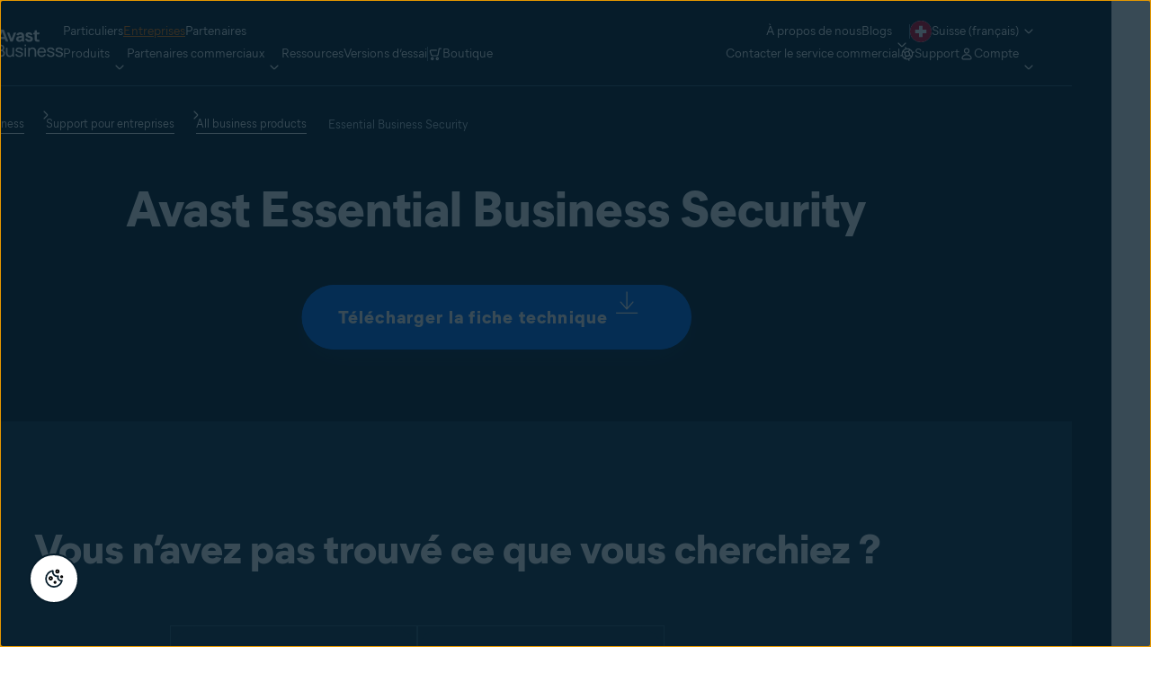

--- FILE ---
content_type: text/html;charset=utf-8
request_url: https://www.avast.com/fr-ch/business/support/all-products/kb-essential-security
body_size: 50519
content:




<!DOCTYPE HTML>


  


<html lang="fr-ch" dir="ltr">
<head>
  <meta charset="UTF-8"/>
  <title>Avast Essential Business Security | Support Avast Business</title>
  
  <meta name="description" content="Rubrique d’aide pour vous aider à utiliser nos produits business comme un pro."/>
  <meta name="template" content="smb-product-support--template-t-"/>
  <meta name="viewport" content="width=device-width, initial-scale=1"/>
  
  
  


  

  
  
    <script>
      window.dataLayer = window.dataLayer || [];
      window.sdl = window.sdl || [];
    </script>

    
    
      <script>
        window.dataLayer.push({
          'contentLocale': 'fr-ch',
          'pageName': "fr-ch | fr-ch/kb-essential-security",
          'pageId': 'cff3163f-88de-4fec-877a-0c9fedef9364',
          'contentGroup': 'business',
          'pageGroup': 'Homepage'
        });

        if (navigator.globalPrivacyControl) {
          window.dataLayer.push({'event': 'gpcDetected'});
        }
      </script>
    
  

  

<link rel="icon" type="image/vnd.microsoft.icon" href="/content/dam/avast/cb/favicon.svg"/>
<link rel="apple-touch-icon" href="/content/dam/avast/cb/avast-touch-icon.svg"/>

  






<link rel="canonical" href="https://www.avast.com/fr-ch/business/support/all-products/kb-essential-security"/>



  <link rel="preconnect" href="//cdn.cookielaw.org"/>
  <link rel="dns-prefetch" href="//cdn.cookielaw.org"/>

  <link rel="preconnect" href="//s.go-mpulse.net"/>
  <link rel="dns-prefetch" href="//s.go-mpulse.net"/>

  <link rel="preconnect" href="//assets.adobedtm.com"/>
  <link rel="dns-prefetch" href="//assets.adobedtm.com"/>

  <link rel="preconnect" href="//geolocation.onetrust.com"/>
  <link rel="dns-prefetch" href="//geolocation.onetrust.com"/>

  <link rel="preconnect" href="//c.go-mpulse.net"/>
  <link rel="dns-prefetch" href="//c.go-mpulse.net"/>

  <link rel="preconnect" href="//dpm.demdex.net"/>
  <link rel="dns-prefetch" href="//dpm.demdex.net"/>

  <link rel="preconnect" href="//www.nortonlifelock.com"/>
  <link rel="dns-prefetch" href="//www.nortonlifelock.com"/>

  <link rel="preconnect" href="//symantec.demdex.net"/>
  <link rel="dns-prefetch" href="//symantec.demdex.net"/>

  <link rel="preconnect" href="//oms.avast.com"/>
  <link rel="dns-prefetch" href="//oms.avast.com"/>

  <link rel="preconnect" href="//cm.everesttech.net"/>
  <link rel="dns-prefetch" href="//cm.everesttech.net"/>

  <link rel="preconnect" href="//symantec.tt.omtrdc.net"/>
  <link rel="dns-prefetch" href="//symantec.tt.omtrdc.net"/>

  <link rel="preconnect" href="//www.googletagmanager.com"/>
  <link rel="dns-prefetch" href="//www.googletagmanager.com"/>

  <link rel="preconnect" href="//www.google-analytics.com"/>
  <link rel="dns-prefetch" href="//www.google-analytics.com"/>

  <link rel="preconnect" href="//nexus.ensighten.com"/>
  <link rel="dns-prefetch" href="//nexus.ensighten.com"/>








  
    <link rel="preload" href="/etc.clientlibs/avast/clientlibs/generated/resources/MierB03-SubsetFra-Regular.woff2" as="font" type="font/woff2" crossorigin/>
    <link rel="preload" href="/etc.clientlibs/avast/clientlibs/generated/resources/MierB03-SubsetFra-ExtraBold.woff2" as="font" type="font/woff2" crossorigin/>

    
    <style>
      /* English */
      @font-face {
        font-family: 'MierB03';
        font-style: normal;
        font-weight: 400;
        font-display: fallback;
        src: url('/etc.clientlibs/avast/clientlibs/generated/resources/MierB03-SubsetFra-Regular.woff2') format('woff2'), url('/etc.clientlibs/avast/clientlibs/generated/resources/MierB03-SubsetFra-Regular.woff') format('woff');
      }
      @font-face {
        font-family: 'MierB03';
        font-style: normal;
        font-weight: 700;
        font-display: fallback;
        src: url('/etc.clientlibs/avast/clientlibs/generated/resources/MierB03-SubsetFra-Bold.woff2') format('woff2'), url('/etc.clientlibs/avast/clientlibs/generated/resources/MierB03-SubsetFra-Bold.woff') format('woff');
      }
      @font-face {
        font-family: 'MierB03';
        font-style: normal;
        font-weight: 800;
        font-display: fallback;
        src: url('/etc.clientlibs/avast/clientlibs/generated/resources/MierB03-SubsetFra-ExtraBold.woff2') format('woff2'), url('/etc.clientlibs/avast/clientlibs/generated/resources/MierB03-SubsetFra-ExtraBold.woff') format('woff');
      }
    </style>
    
  

  
  

























<style>
  body{margin:0}main{display:block}h1{font-size:2em;margin:.67em 0}a{background-color:transparent}b,strong{font-weight:bolder}sub,sup{font-size:75%;line-height:0;position:relative;vertical-align:baseline}sub{bottom:-0.25em}sup{top:-0.5em}img{border-style:none}button,input,select,textarea{font-family:inherit;font-size:100%;line-height:1.15;margin:0}button,input{overflow:visible}button,select{text-transform:none}[type=button],[type=reset],[type=submit],button{-webkit-appearance:button}[type=button]::-moz-focus-inner,[type=reset]::-moz-focus-inner,[type=submit]::-moz-focus-inner,button::-moz-focus-inner{border-style:none;padding:0}[type=button]:-moz-focusring,[type=reset]:-moz-focusring,[type=submit]:-moz-focusring,button:-moz-focusring{outline:1px dotted ButtonText}fieldset{padding-block:.35em .625em;padding-inline:.75em}textarea{overflow:auto}[type=checkbox],[type=radio]{-webkit-box-sizing:border-box;box-sizing:border-box;padding:0}[type=number]::-webkit-inner-spin-button,[type=number]::-webkit-outer-spin-button{height:auto}[type=search]{-webkit-appearance:textfield;outline-offset:-2px}[type=search]::-webkit-search-decoration{-webkit-appearance:none}::-webkit-file-upload-button{-webkit-appearance:button;font:inherit}[hidden],template{display:none}*,:after,:before{-webkit-box-sizing:border-box;box-sizing:border-box}a{text-decoration:none}a,button{color:inherit;cursor:pointer}button{background-color:transparent;border-width:0;padding:0}input::-moz-focus-inner{border:0;margin:0;padding:0}ol,ul{margin-block:0;margin-inline:20px 0;padding:0}h1,h2,h3,h4,h5,h6{font-size:inherit;font-weight:inherit;margin:0}p{margin:0}fieldset{border-width:0;margin:0;padding:0}picture{display:-webkit-inline-box;display:-ms-inline-flexbox;display:inline-flex}picture source{display:contents}.aem-Grid{display:-webkit-box;display:-ms-flexbox;display:flex;-ms-flex-wrap:wrap;flex-wrap:wrap;-ms-flex-preferred-size:100%;flex-basis:100%}.aem-Grid-newComponent{margin:0}.aem-GridColumn{-webkit-box-sizing:border-box;box-sizing:border-box}.aem-GridShowHidden>.aem-Grid>.aem-GridColumn{display:block!important}@media only screen and (max-width:991px){.aem-Grid--12 .aem-GridColumn--mobile--0{width:0%}.aem-Grid--12 .aem-GridColumn--offset--mobile--0{-webkit-margin-start:0%;margin-inline-start:0%}.aem-Grid--12 .aem-GridColumn--mobile--1{width:8.3333333333%}.aem-Grid--12 .aem-GridColumn--offset--mobile--1{-webkit-margin-start:8.3333333333%;margin-inline-start:8.3333333333%}.aem-Grid--12 .aem-GridColumn--mobile--2{width:16.6666666667%}.aem-Grid--12 .aem-GridColumn--offset--mobile--2{-webkit-margin-start:16.6666666667%;margin-inline-start:16.6666666667%}.aem-Grid--12 .aem-GridColumn--mobile--3{width:25%}.aem-Grid--12 .aem-GridColumn--offset--mobile--3{-webkit-margin-start:25%;margin-inline-start:25%}.aem-Grid--12 .aem-GridColumn--mobile--4{width:33.3333333333%}.aem-Grid--12 .aem-GridColumn--offset--mobile--4{-webkit-margin-start:33.3333333333%;margin-inline-start:33.3333333333%}.aem-Grid--12 .aem-GridColumn--mobile--5{width:41.6666666667%}.aem-Grid--12 .aem-GridColumn--offset--mobile--5{-webkit-margin-start:41.6666666667%;margin-inline-start:41.6666666667%}.aem-Grid--12 .aem-GridColumn--mobile--6{width:50%}.aem-Grid--12 .aem-GridColumn--offset--mobile--6{-webkit-margin-start:50%;margin-inline-start:50%}.aem-Grid--12 .aem-GridColumn--mobile--7{width:58.3333333333%}.aem-Grid--12 .aem-GridColumn--offset--mobile--7{-webkit-margin-start:58.3333333333%;margin-inline-start:58.3333333333%}.aem-Grid--12 .aem-GridColumn--mobile--8{width:66.6666666667%}.aem-Grid--12 .aem-GridColumn--offset--mobile--8{-webkit-margin-start:66.6666666667%;margin-inline-start:66.6666666667%}.aem-Grid--12 .aem-GridColumn--mobile--9{width:75%}.aem-Grid--12 .aem-GridColumn--offset--mobile--9{-webkit-margin-start:75%;margin-inline-start:75%}.aem-Grid--12 .aem-GridColumn--mobile--10{width:83.3333333333%}.aem-Grid--12 .aem-GridColumn--offset--mobile--10{-webkit-margin-start:83.3333333333%;margin-inline-start:83.3333333333%}.aem-Grid--12 .aem-GridColumn--mobile--11{width:91.6666666667%}.aem-Grid--12 .aem-GridColumn--offset--mobile--11{-webkit-margin-start:91.6666666667%;margin-inline-start:91.6666666667%}.aem-Grid--12 .aem-GridColumn--mobile--12{width:100%}.aem-Grid--12 .aem-GridColumn--offset--mobile--12{-webkit-margin-start:100%;margin-inline-start:100%}.aem-Grid--11 .aem-GridColumn--mobile--0{width:0%}.aem-Grid--11 .aem-GridColumn--offset--mobile--0{-webkit-margin-start:0%;margin-inline-start:0%}.aem-Grid--11 .aem-GridColumn--mobile--1{width:9.0909090909%}.aem-Grid--11 .aem-GridColumn--offset--mobile--1{-webkit-margin-start:9.0909090909%;margin-inline-start:9.0909090909%}.aem-Grid--11 .aem-GridColumn--mobile--2{width:18.1818181818%}.aem-Grid--11 .aem-GridColumn--offset--mobile--2{-webkit-margin-start:18.1818181818%;margin-inline-start:18.1818181818%}.aem-Grid--11 .aem-GridColumn--mobile--3{width:27.2727272727%}.aem-Grid--11 .aem-GridColumn--offset--mobile--3{-webkit-margin-start:27.2727272727%;margin-inline-start:27.2727272727%}.aem-Grid--11 .aem-GridColumn--mobile--4{width:36.3636363636%}.aem-Grid--11 .aem-GridColumn--offset--mobile--4{-webkit-margin-start:36.3636363636%;margin-inline-start:36.3636363636%}.aem-Grid--11 .aem-GridColumn--mobile--5{width:45.4545454545%}.aem-Grid--11 .aem-GridColumn--offset--mobile--5{-webkit-margin-start:45.4545454545%;margin-inline-start:45.4545454545%}.aem-Grid--11 .aem-GridColumn--mobile--6{width:54.5454545455%}.aem-Grid--11 .aem-GridColumn--offset--mobile--6{-webkit-margin-start:54.5454545455%;margin-inline-start:54.5454545455%}.aem-Grid--11 .aem-GridColumn--mobile--7{width:63.6363636364%}.aem-Grid--11 .aem-GridColumn--offset--mobile--7{-webkit-margin-start:63.6363636364%;margin-inline-start:63.6363636364%}.aem-Grid--11 .aem-GridColumn--mobile--8{width:72.7272727273%}.aem-Grid--11 .aem-GridColumn--offset--mobile--8{-webkit-margin-start:72.7272727273%;margin-inline-start:72.7272727273%}.aem-Grid--11 .aem-GridColumn--mobile--9{width:81.8181818182%}.aem-Grid--11 .aem-GridColumn--offset--mobile--9{-webkit-margin-start:81.8181818182%;margin-inline-start:81.8181818182%}.aem-Grid--11 .aem-GridColumn--mobile--10{width:90.9090909091%}.aem-Grid--11 .aem-GridColumn--offset--mobile--10{-webkit-margin-start:90.9090909091%;margin-inline-start:90.9090909091%}.aem-Grid--11 .aem-GridColumn--mobile--11{width:100%}.aem-Grid--11 .aem-GridColumn--offset--mobile--11{-webkit-margin-start:100%;margin-inline-start:100%}.aem-Grid--10 .aem-GridColumn--mobile--0{width:0%}.aem-Grid--10 .aem-GridColumn--offset--mobile--0{-webkit-margin-start:0%;margin-inline-start:0%}.aem-Grid--10 .aem-GridColumn--mobile--1{width:10%}.aem-Grid--10 .aem-GridColumn--offset--mobile--1{-webkit-margin-start:10%;margin-inline-start:10%}.aem-Grid--10 .aem-GridColumn--mobile--2{width:20%}.aem-Grid--10 .aem-GridColumn--offset--mobile--2{-webkit-margin-start:20%;margin-inline-start:20%}.aem-Grid--10 .aem-GridColumn--mobile--3{width:30%}.aem-Grid--10 .aem-GridColumn--offset--mobile--3{-webkit-margin-start:30%;margin-inline-start:30%}.aem-Grid--10 .aem-GridColumn--mobile--4{width:40%}.aem-Grid--10 .aem-GridColumn--offset--mobile--4{-webkit-margin-start:40%;margin-inline-start:40%}.aem-Grid--10 .aem-GridColumn--mobile--5{width:50%}.aem-Grid--10 .aem-GridColumn--offset--mobile--5{-webkit-margin-start:50%;margin-inline-start:50%}.aem-Grid--10 .aem-GridColumn--mobile--6{width:60%}.aem-Grid--10 .aem-GridColumn--offset--mobile--6{-webkit-margin-start:60%;margin-inline-start:60%}.aem-Grid--10 .aem-GridColumn--mobile--7{width:70%}.aem-Grid--10 .aem-GridColumn--offset--mobile--7{-webkit-margin-start:70%;margin-inline-start:70%}.aem-Grid--10 .aem-GridColumn--mobile--8{width:80%}.aem-Grid--10 .aem-GridColumn--offset--mobile--8{-webkit-margin-start:80%;margin-inline-start:80%}.aem-Grid--10 .aem-GridColumn--mobile--9{width:90%}.aem-Grid--10 .aem-GridColumn--offset--mobile--9{-webkit-margin-start:90%;margin-inline-start:90%}.aem-Grid--10 .aem-GridColumn--mobile--10{width:100%}.aem-Grid--10 .aem-GridColumn--offset--mobile--10{-webkit-margin-start:100%;margin-inline-start:100%}.aem-Grid--9 .aem-GridColumn--mobile--0{width:0%}.aem-Grid--9 .aem-GridColumn--offset--mobile--0{-webkit-margin-start:0%;margin-inline-start:0%}.aem-Grid--9 .aem-GridColumn--mobile--1{width:11.1111111111%}.aem-Grid--9 .aem-GridColumn--offset--mobile--1{-webkit-margin-start:11.1111111111%;margin-inline-start:11.1111111111%}.aem-Grid--9 .aem-GridColumn--mobile--2{width:22.2222222222%}.aem-Grid--9 .aem-GridColumn--offset--mobile--2{-webkit-margin-start:22.2222222222%;margin-inline-start:22.2222222222%}.aem-Grid--9 .aem-GridColumn--mobile--3{width:33.3333333333%}.aem-Grid--9 .aem-GridColumn--offset--mobile--3{-webkit-margin-start:33.3333333333%;margin-inline-start:33.3333333333%}.aem-Grid--9 .aem-GridColumn--mobile--4{width:44.4444444444%}.aem-Grid--9 .aem-GridColumn--offset--mobile--4{-webkit-margin-start:44.4444444444%;margin-inline-start:44.4444444444%}.aem-Grid--9 .aem-GridColumn--mobile--5{width:55.5555555556%}.aem-Grid--9 .aem-GridColumn--offset--mobile--5{-webkit-margin-start:55.5555555556%;margin-inline-start:55.5555555556%}.aem-Grid--9 .aem-GridColumn--mobile--6{width:66.6666666667%}.aem-Grid--9 .aem-GridColumn--offset--mobile--6{-webkit-margin-start:66.6666666667%;margin-inline-start:66.6666666667%}.aem-Grid--9 .aem-GridColumn--mobile--7{width:77.7777777778%}.aem-Grid--9 .aem-GridColumn--offset--mobile--7{-webkit-margin-start:77.7777777778%;margin-inline-start:77.7777777778%}.aem-Grid--9 .aem-GridColumn--mobile--8{width:88.8888888889%}.aem-Grid--9 .aem-GridColumn--offset--mobile--8{-webkit-margin-start:88.8888888889%;margin-inline-start:88.8888888889%}.aem-Grid--9 .aem-GridColumn--mobile--9{width:100%}.aem-Grid--9 .aem-GridColumn--offset--mobile--9{-webkit-margin-start:100%;margin-inline-start:100%}.aem-Grid--8 .aem-GridColumn--mobile--0{width:0%}.aem-Grid--8 .aem-GridColumn--offset--mobile--0{-webkit-margin-start:0%;margin-inline-start:0%}.aem-Grid--8 .aem-GridColumn--mobile--1{width:12.5%}.aem-Grid--8 .aem-GridColumn--offset--mobile--1{-webkit-margin-start:12.5%;margin-inline-start:12.5%}.aem-Grid--8 .aem-GridColumn--mobile--2{width:25%}.aem-Grid--8 .aem-GridColumn--offset--mobile--2{-webkit-margin-start:25%;margin-inline-start:25%}.aem-Grid--8 .aem-GridColumn--mobile--3{width:37.5%}.aem-Grid--8 .aem-GridColumn--offset--mobile--3{-webkit-margin-start:37.5%;margin-inline-start:37.5%}.aem-Grid--8 .aem-GridColumn--mobile--4{width:50%}.aem-Grid--8 .aem-GridColumn--offset--mobile--4{-webkit-margin-start:50%;margin-inline-start:50%}.aem-Grid--8 .aem-GridColumn--mobile--5{width:62.5%}.aem-Grid--8 .aem-GridColumn--offset--mobile--5{-webkit-margin-start:62.5%;margin-inline-start:62.5%}.aem-Grid--8 .aem-GridColumn--mobile--6{width:75%}.aem-Grid--8 .aem-GridColumn--offset--mobile--6{-webkit-margin-start:75%;margin-inline-start:75%}.aem-Grid--8 .aem-GridColumn--mobile--7{width:87.5%}.aem-Grid--8 .aem-GridColumn--offset--mobile--7{-webkit-margin-start:87.5%;margin-inline-start:87.5%}.aem-Grid--8 .aem-GridColumn--mobile--8{width:100%}.aem-Grid--8 .aem-GridColumn--offset--mobile--8{-webkit-margin-start:100%;margin-inline-start:100%}.aem-Grid--7 .aem-GridColumn--mobile--0{width:0%}.aem-Grid--7 .aem-GridColumn--offset--mobile--0{-webkit-margin-start:0%;margin-inline-start:0%}.aem-Grid--7 .aem-GridColumn--mobile--1{width:14.2857142857%}.aem-Grid--7 .aem-GridColumn--offset--mobile--1{-webkit-margin-start:14.2857142857%;margin-inline-start:14.2857142857%}.aem-Grid--7 .aem-GridColumn--mobile--2{width:28.5714285714%}.aem-Grid--7 .aem-GridColumn--offset--mobile--2{-webkit-margin-start:28.5714285714%;margin-inline-start:28.5714285714%}.aem-Grid--7 .aem-GridColumn--mobile--3{width:42.8571428571%}.aem-Grid--7 .aem-GridColumn--offset--mobile--3{-webkit-margin-start:42.8571428571%;margin-inline-start:42.8571428571%}.aem-Grid--7 .aem-GridColumn--mobile--4{width:57.1428571429%}.aem-Grid--7 .aem-GridColumn--offset--mobile--4{-webkit-margin-start:57.1428571429%;margin-inline-start:57.1428571429%}.aem-Grid--7 .aem-GridColumn--mobile--5{width:71.4285714286%}.aem-Grid--7 .aem-GridColumn--offset--mobile--5{-webkit-margin-start:71.4285714286%;margin-inline-start:71.4285714286%}.aem-Grid--7 .aem-GridColumn--mobile--6{width:85.7142857143%}.aem-Grid--7 .aem-GridColumn--offset--mobile--6{-webkit-margin-start:85.7142857143%;margin-inline-start:85.7142857143%}.aem-Grid--7 .aem-GridColumn--mobile--7{width:100%}.aem-Grid--7 .aem-GridColumn--offset--mobile--7{-webkit-margin-start:100%;margin-inline-start:100%}.aem-Grid--6 .aem-GridColumn--mobile--0{width:0%}.aem-Grid--6 .aem-GridColumn--offset--mobile--0{-webkit-margin-start:0%;margin-inline-start:0%}.aem-Grid--6 .aem-GridColumn--mobile--1{width:16.6666666667%}.aem-Grid--6 .aem-GridColumn--offset--mobile--1{-webkit-margin-start:16.6666666667%;margin-inline-start:16.6666666667%}.aem-Grid--6 .aem-GridColumn--mobile--2{width:33.3333333333%}.aem-Grid--6 .aem-GridColumn--offset--mobile--2{-webkit-margin-start:33.3333333333%;margin-inline-start:33.3333333333%}.aem-Grid--6 .aem-GridColumn--mobile--3{width:50%}.aem-Grid--6 .aem-GridColumn--offset--mobile--3{-webkit-margin-start:50%;margin-inline-start:50%}.aem-Grid--6 .aem-GridColumn--mobile--4{width:66.6666666667%}.aem-Grid--6 .aem-GridColumn--offset--mobile--4{-webkit-margin-start:66.6666666667%;margin-inline-start:66.6666666667%}.aem-Grid--6 .aem-GridColumn--mobile--5{width:83.3333333333%}.aem-Grid--6 .aem-GridColumn--offset--mobile--5{-webkit-margin-start:83.3333333333%;margin-inline-start:83.3333333333%}.aem-Grid--6 .aem-GridColumn--mobile--6{width:100%}.aem-Grid--6 .aem-GridColumn--offset--mobile--6{-webkit-margin-start:100%;margin-inline-start:100%}.aem-Grid--5 .aem-GridColumn--mobile--0{width:0%}.aem-Grid--5 .aem-GridColumn--offset--mobile--0{-webkit-margin-start:0%;margin-inline-start:0%}.aem-Grid--5 .aem-GridColumn--mobile--1{width:20%}.aem-Grid--5 .aem-GridColumn--offset--mobile--1{-webkit-margin-start:20%;margin-inline-start:20%}.aem-Grid--5 .aem-GridColumn--mobile--2{width:40%}.aem-Grid--5 .aem-GridColumn--offset--mobile--2{-webkit-margin-start:40%;margin-inline-start:40%}.aem-Grid--5 .aem-GridColumn--mobile--3{width:60%}.aem-Grid--5 .aem-GridColumn--offset--mobile--3{-webkit-margin-start:60%;margin-inline-start:60%}.aem-Grid--5 .aem-GridColumn--mobile--4{width:80%}.aem-Grid--5 .aem-GridColumn--offset--mobile--4{-webkit-margin-start:80%;margin-inline-start:80%}.aem-Grid--5 .aem-GridColumn--mobile--5{width:100%}.aem-Grid--5 .aem-GridColumn--offset--mobile--5{-webkit-margin-start:100%;margin-inline-start:100%}.aem-Grid--4 .aem-GridColumn--mobile--0{width:0%}.aem-Grid--4 .aem-GridColumn--offset--mobile--0{-webkit-margin-start:0%;margin-inline-start:0%}.aem-Grid--4 .aem-GridColumn--mobile--1{width:25%}.aem-Grid--4 .aem-GridColumn--offset--mobile--1{-webkit-margin-start:25%;margin-inline-start:25%}.aem-Grid--4 .aem-GridColumn--mobile--2{width:50%}.aem-Grid--4 .aem-GridColumn--offset--mobile--2{-webkit-margin-start:50%;margin-inline-start:50%}.aem-Grid--4 .aem-GridColumn--mobile--3{width:75%}.aem-Grid--4 .aem-GridColumn--offset--mobile--3{-webkit-margin-start:75%;margin-inline-start:75%}.aem-Grid--4 .aem-GridColumn--mobile--4{width:100%}.aem-Grid--4 .aem-GridColumn--offset--mobile--4{-webkit-margin-start:100%;margin-inline-start:100%}.aem-Grid--3 .aem-GridColumn--mobile--0{width:0%}.aem-Grid--3 .aem-GridColumn--offset--mobile--0{-webkit-margin-start:0%;margin-inline-start:0%}.aem-Grid--3 .aem-GridColumn--mobile--1{width:33.3333333333%}.aem-Grid--3 .aem-GridColumn--offset--mobile--1{-webkit-margin-start:33.3333333333%;margin-inline-start:33.3333333333%}.aem-Grid--3 .aem-GridColumn--mobile--2{width:66.6666666667%}.aem-Grid--3 .aem-GridColumn--offset--mobile--2{-webkit-margin-start:66.6666666667%;margin-inline-start:66.6666666667%}.aem-Grid--3 .aem-GridColumn--mobile--3{width:100%}.aem-Grid--3 .aem-GridColumn--offset--mobile--3{-webkit-margin-start:100%;margin-inline-start:100%}.aem-Grid--2 .aem-GridColumn--mobile--0{width:0%}.aem-Grid--2 .aem-GridColumn--offset--mobile--0{-webkit-margin-start:0%;margin-inline-start:0%}.aem-Grid--2 .aem-GridColumn--mobile--1{width:50%}.aem-Grid--2 .aem-GridColumn--offset--mobile--1{-webkit-margin-start:50%;margin-inline-start:50%}.aem-Grid--2 .aem-GridColumn--mobile--2{width:100%}.aem-Grid--2 .aem-GridColumn--offset--mobile--2{-webkit-margin-start:100%;margin-inline-start:100%}.aem-Grid--1 .aem-GridColumn--mobile--0{width:0%}.aem-Grid--1 .aem-GridColumn--offset--mobile--0{-webkit-margin-start:0%;margin-inline-start:0%}.aem-Grid--1 .aem-GridColumn--mobile--1{width:100%}.aem-Grid--1 .aem-GridColumn--offset--mobile--1{-webkit-margin-start:100%;margin-inline-start:100%}.aem-Grid{width:calc(100% + 16px);-webkit-margin-start:-8px;margin-inline-start:-8px}.aem-GridColumn{width:100%;-webkit-padding-end:8px;padding-inline-end:8px;-webkit-padding-start:8px;padding-inline-start:8px}}@media only screen and (min-width:992px){.aem-Grid--12 .aem-GridColumn--default--0{width:0%}.aem-Grid--12 .aem-GridColumn--offset--default--0{-webkit-margin-start:0%;margin-inline-start:0%}.aem-Grid--12 .aem-GridColumn--default--1{width:8.3333333333%}.aem-Grid--12 .aem-GridColumn--offset--default--1{-webkit-margin-start:8.3333333333%;margin-inline-start:8.3333333333%}.aem-Grid--12 .aem-GridColumn--default--2{width:16.6666666667%}.aem-Grid--12 .aem-GridColumn--offset--default--2{-webkit-margin-start:16.6666666667%;margin-inline-start:16.6666666667%}.aem-Grid--12 .aem-GridColumn--default--3{width:25%}.aem-Grid--12 .aem-GridColumn--offset--default--3{-webkit-margin-start:25%;margin-inline-start:25%}.aem-Grid--12 .aem-GridColumn--default--4{width:33.3333333333%}.aem-Grid--12 .aem-GridColumn--offset--default--4{-webkit-margin-start:33.3333333333%;margin-inline-start:33.3333333333%}.aem-Grid--12 .aem-GridColumn--default--5{width:41.6666666667%}.aem-Grid--12 .aem-GridColumn--offset--default--5{-webkit-margin-start:41.6666666667%;margin-inline-start:41.6666666667%}.aem-Grid--12 .aem-GridColumn--default--6{width:50%}.aem-Grid--12 .aem-GridColumn--offset--default--6{-webkit-margin-start:50%;margin-inline-start:50%}.aem-Grid--12 .aem-GridColumn--default--7{width:58.3333333333%}.aem-Grid--12 .aem-GridColumn--offset--default--7{-webkit-margin-start:58.3333333333%;margin-inline-start:58.3333333333%}.aem-Grid--12 .aem-GridColumn--default--8{width:66.6666666667%}.aem-Grid--12 .aem-GridColumn--offset--default--8{-webkit-margin-start:66.6666666667%;margin-inline-start:66.6666666667%}.aem-Grid--12 .aem-GridColumn--default--9{width:75%}.aem-Grid--12 .aem-GridColumn--offset--default--9{-webkit-margin-start:75%;margin-inline-start:75%}.aem-Grid--12 .aem-GridColumn--default--10{width:83.3333333333%}.aem-Grid--12 .aem-GridColumn--offset--default--10{-webkit-margin-start:83.3333333333%;margin-inline-start:83.3333333333%}.aem-Grid--12 .aem-GridColumn--default--11{width:91.6666666667%}.aem-Grid--12 .aem-GridColumn--offset--default--11{-webkit-margin-start:91.6666666667%;margin-inline-start:91.6666666667%}.aem-Grid--12 .aem-GridColumn--default--12{width:100%}.aem-Grid--12 .aem-GridColumn--offset--default--12{-webkit-margin-start:100%;margin-inline-start:100%}.aem-Grid--11 .aem-GridColumn--default--0{width:0%}.aem-Grid--11 .aem-GridColumn--offset--default--0{-webkit-margin-start:0%;margin-inline-start:0%}.aem-Grid--11 .aem-GridColumn--default--1{width:9.0909090909%}.aem-Grid--11 .aem-GridColumn--offset--default--1{-webkit-margin-start:9.0909090909%;margin-inline-start:9.0909090909%}.aem-Grid--11 .aem-GridColumn--default--2{width:18.1818181818%}.aem-Grid--11 .aem-GridColumn--offset--default--2{-webkit-margin-start:18.1818181818%;margin-inline-start:18.1818181818%}.aem-Grid--11 .aem-GridColumn--default--3{width:27.2727272727%}.aem-Grid--11 .aem-GridColumn--offset--default--3{-webkit-margin-start:27.2727272727%;margin-inline-start:27.2727272727%}.aem-Grid--11 .aem-GridColumn--default--4{width:36.3636363636%}.aem-Grid--11 .aem-GridColumn--offset--default--4{-webkit-margin-start:36.3636363636%;margin-inline-start:36.3636363636%}.aem-Grid--11 .aem-GridColumn--default--5{width:45.4545454545%}.aem-Grid--11 .aem-GridColumn--offset--default--5{-webkit-margin-start:45.4545454545%;margin-inline-start:45.4545454545%}.aem-Grid--11 .aem-GridColumn--default--6{width:54.5454545455%}.aem-Grid--11 .aem-GridColumn--offset--default--6{-webkit-margin-start:54.5454545455%;margin-inline-start:54.5454545455%}.aem-Grid--11 .aem-GridColumn--default--7{width:63.6363636364%}.aem-Grid--11 .aem-GridColumn--offset--default--7{-webkit-margin-start:63.6363636364%;margin-inline-start:63.6363636364%}.aem-Grid--11 .aem-GridColumn--default--8{width:72.7272727273%}.aem-Grid--11 .aem-GridColumn--offset--default--8{-webkit-margin-start:72.7272727273%;margin-inline-start:72.7272727273%}.aem-Grid--11 .aem-GridColumn--default--9{width:81.8181818182%}.aem-Grid--11 .aem-GridColumn--offset--default--9{-webkit-margin-start:81.8181818182%;margin-inline-start:81.8181818182%}.aem-Grid--11 .aem-GridColumn--default--10{width:90.9090909091%}.aem-Grid--11 .aem-GridColumn--offset--default--10{-webkit-margin-start:90.9090909091%;margin-inline-start:90.9090909091%}.aem-Grid--11 .aem-GridColumn--default--11{width:100%}.aem-Grid--11 .aem-GridColumn--offset--default--11{-webkit-margin-start:100%;margin-inline-start:100%}.aem-Grid--10 .aem-GridColumn--default--0{width:0%}.aem-Grid--10 .aem-GridColumn--offset--default--0{-webkit-margin-start:0%;margin-inline-start:0%}.aem-Grid--10 .aem-GridColumn--default--1{width:10%}.aem-Grid--10 .aem-GridColumn--offset--default--1{-webkit-margin-start:10%;margin-inline-start:10%}.aem-Grid--10 .aem-GridColumn--default--2{width:20%}.aem-Grid--10 .aem-GridColumn--offset--default--2{-webkit-margin-start:20%;margin-inline-start:20%}.aem-Grid--10 .aem-GridColumn--default--3{width:30%}.aem-Grid--10 .aem-GridColumn--offset--default--3{-webkit-margin-start:30%;margin-inline-start:30%}.aem-Grid--10 .aem-GridColumn--default--4{width:40%}.aem-Grid--10 .aem-GridColumn--offset--default--4{-webkit-margin-start:40%;margin-inline-start:40%}.aem-Grid--10 .aem-GridColumn--default--5{width:50%}.aem-Grid--10 .aem-GridColumn--offset--default--5{-webkit-margin-start:50%;margin-inline-start:50%}.aem-Grid--10 .aem-GridColumn--default--6{width:60%}.aem-Grid--10 .aem-GridColumn--offset--default--6{-webkit-margin-start:60%;margin-inline-start:60%}.aem-Grid--10 .aem-GridColumn--default--7{width:70%}.aem-Grid--10 .aem-GridColumn--offset--default--7{-webkit-margin-start:70%;margin-inline-start:70%}.aem-Grid--10 .aem-GridColumn--default--8{width:80%}.aem-Grid--10 .aem-GridColumn--offset--default--8{-webkit-margin-start:80%;margin-inline-start:80%}.aem-Grid--10 .aem-GridColumn--default--9{width:90%}.aem-Grid--10 .aem-GridColumn--offset--default--9{-webkit-margin-start:90%;margin-inline-start:90%}.aem-Grid--10 .aem-GridColumn--default--10{width:100%}.aem-Grid--10 .aem-GridColumn--offset--default--10{-webkit-margin-start:100%;margin-inline-start:100%}.aem-Grid--9 .aem-GridColumn--default--0{width:0%}.aem-Grid--9 .aem-GridColumn--offset--default--0{-webkit-margin-start:0%;margin-inline-start:0%}.aem-Grid--9 .aem-GridColumn--default--1{width:11.1111111111%}.aem-Grid--9 .aem-GridColumn--offset--default--1{-webkit-margin-start:11.1111111111%;margin-inline-start:11.1111111111%}.aem-Grid--9 .aem-GridColumn--default--2{width:22.2222222222%}.aem-Grid--9 .aem-GridColumn--offset--default--2{-webkit-margin-start:22.2222222222%;margin-inline-start:22.2222222222%}.aem-Grid--9 .aem-GridColumn--default--3{width:33.3333333333%}.aem-Grid--9 .aem-GridColumn--offset--default--3{-webkit-margin-start:33.3333333333%;margin-inline-start:33.3333333333%}.aem-Grid--9 .aem-GridColumn--default--4{width:44.4444444444%}.aem-Grid--9 .aem-GridColumn--offset--default--4{-webkit-margin-start:44.4444444444%;margin-inline-start:44.4444444444%}.aem-Grid--9 .aem-GridColumn--default--5{width:55.5555555556%}.aem-Grid--9 .aem-GridColumn--offset--default--5{-webkit-margin-start:55.5555555556%;margin-inline-start:55.5555555556%}.aem-Grid--9 .aem-GridColumn--default--6{width:66.6666666667%}.aem-Grid--9 .aem-GridColumn--offset--default--6{-webkit-margin-start:66.6666666667%;margin-inline-start:66.6666666667%}.aem-Grid--9 .aem-GridColumn--default--7{width:77.7777777778%}.aem-Grid--9 .aem-GridColumn--offset--default--7{-webkit-margin-start:77.7777777778%;margin-inline-start:77.7777777778%}.aem-Grid--9 .aem-GridColumn--default--8{width:88.8888888889%}.aem-Grid--9 .aem-GridColumn--offset--default--8{-webkit-margin-start:88.8888888889%;margin-inline-start:88.8888888889%}.aem-Grid--9 .aem-GridColumn--default--9{width:100%}.aem-Grid--9 .aem-GridColumn--offset--default--9{-webkit-margin-start:100%;margin-inline-start:100%}.aem-Grid--8 .aem-GridColumn--default--0{width:0%}.aem-Grid--8 .aem-GridColumn--offset--default--0{-webkit-margin-start:0%;margin-inline-start:0%}.aem-Grid--8 .aem-GridColumn--default--1{width:12.5%}.aem-Grid--8 .aem-GridColumn--offset--default--1{-webkit-margin-start:12.5%;margin-inline-start:12.5%}.aem-Grid--8 .aem-GridColumn--default--2{width:25%}.aem-Grid--8 .aem-GridColumn--offset--default--2{-webkit-margin-start:25%;margin-inline-start:25%}.aem-Grid--8 .aem-GridColumn--default--3{width:37.5%}.aem-Grid--8 .aem-GridColumn--offset--default--3{-webkit-margin-start:37.5%;margin-inline-start:37.5%}.aem-Grid--8 .aem-GridColumn--default--4{width:50%}.aem-Grid--8 .aem-GridColumn--offset--default--4{-webkit-margin-start:50%;margin-inline-start:50%}.aem-Grid--8 .aem-GridColumn--default--5{width:62.5%}.aem-Grid--8 .aem-GridColumn--offset--default--5{-webkit-margin-start:62.5%;margin-inline-start:62.5%}.aem-Grid--8 .aem-GridColumn--default--6{width:75%}.aem-Grid--8 .aem-GridColumn--offset--default--6{-webkit-margin-start:75%;margin-inline-start:75%}.aem-Grid--8 .aem-GridColumn--default--7{width:87.5%}.aem-Grid--8 .aem-GridColumn--offset--default--7{-webkit-margin-start:87.5%;margin-inline-start:87.5%}.aem-Grid--8 .aem-GridColumn--default--8{width:100%}.aem-Grid--8 .aem-GridColumn--offset--default--8{-webkit-margin-start:100%;margin-inline-start:100%}.aem-Grid--7 .aem-GridColumn--default--0{width:0%}.aem-Grid--7 .aem-GridColumn--offset--default--0{-webkit-margin-start:0%;margin-inline-start:0%}.aem-Grid--7 .aem-GridColumn--default--1{width:14.2857142857%}.aem-Grid--7 .aem-GridColumn--offset--default--1{-webkit-margin-start:14.2857142857%;margin-inline-start:14.2857142857%}.aem-Grid--7 .aem-GridColumn--default--2{width:28.5714285714%}.aem-Grid--7 .aem-GridColumn--offset--default--2{-webkit-margin-start:28.5714285714%;margin-inline-start:28.5714285714%}.aem-Grid--7 .aem-GridColumn--default--3{width:42.8571428571%}.aem-Grid--7 .aem-GridColumn--offset--default--3{-webkit-margin-start:42.8571428571%;margin-inline-start:42.8571428571%}.aem-Grid--7 .aem-GridColumn--default--4{width:57.1428571429%}.aem-Grid--7 .aem-GridColumn--offset--default--4{-webkit-margin-start:57.1428571429%;margin-inline-start:57.1428571429%}.aem-Grid--7 .aem-GridColumn--default--5{width:71.4285714286%}.aem-Grid--7 .aem-GridColumn--offset--default--5{-webkit-margin-start:71.4285714286%;margin-inline-start:71.4285714286%}.aem-Grid--7 .aem-GridColumn--default--6{width:85.7142857143%}.aem-Grid--7 .aem-GridColumn--offset--default--6{-webkit-margin-start:85.7142857143%;margin-inline-start:85.7142857143%}.aem-Grid--7 .aem-GridColumn--default--7{width:100%}.aem-Grid--7 .aem-GridColumn--offset--default--7{-webkit-margin-start:100%;margin-inline-start:100%}.aem-Grid--6 .aem-GridColumn--default--0{width:0%}.aem-Grid--6 .aem-GridColumn--offset--default--0{-webkit-margin-start:0%;margin-inline-start:0%}.aem-Grid--6 .aem-GridColumn--default--1{width:16.6666666667%}.aem-Grid--6 .aem-GridColumn--offset--default--1{-webkit-margin-start:16.6666666667%;margin-inline-start:16.6666666667%}.aem-Grid--6 .aem-GridColumn--default--2{width:33.3333333333%}.aem-Grid--6 .aem-GridColumn--offset--default--2{-webkit-margin-start:33.3333333333%;margin-inline-start:33.3333333333%}.aem-Grid--6 .aem-GridColumn--default--3{width:50%}.aem-Grid--6 .aem-GridColumn--offset--default--3{-webkit-margin-start:50%;margin-inline-start:50%}.aem-Grid--6 .aem-GridColumn--default--4{width:66.6666666667%}.aem-Grid--6 .aem-GridColumn--offset--default--4{-webkit-margin-start:66.6666666667%;margin-inline-start:66.6666666667%}.aem-Grid--6 .aem-GridColumn--default--5{width:83.3333333333%}.aem-Grid--6 .aem-GridColumn--offset--default--5{-webkit-margin-start:83.3333333333%;margin-inline-start:83.3333333333%}.aem-Grid--6 .aem-GridColumn--default--6{width:100%}.aem-Grid--6 .aem-GridColumn--offset--default--6{-webkit-margin-start:100%;margin-inline-start:100%}.aem-Grid--5 .aem-GridColumn--default--0{width:0%}.aem-Grid--5 .aem-GridColumn--offset--default--0{-webkit-margin-start:0%;margin-inline-start:0%}.aem-Grid--5 .aem-GridColumn--default--1{width:20%}.aem-Grid--5 .aem-GridColumn--offset--default--1{-webkit-margin-start:20%;margin-inline-start:20%}.aem-Grid--5 .aem-GridColumn--default--2{width:40%}.aem-Grid--5 .aem-GridColumn--offset--default--2{-webkit-margin-start:40%;margin-inline-start:40%}.aem-Grid--5 .aem-GridColumn--default--3{width:60%}.aem-Grid--5 .aem-GridColumn--offset--default--3{-webkit-margin-start:60%;margin-inline-start:60%}.aem-Grid--5 .aem-GridColumn--default--4{width:80%}.aem-Grid--5 .aem-GridColumn--offset--default--4{-webkit-margin-start:80%;margin-inline-start:80%}.aem-Grid--5 .aem-GridColumn--default--5{width:100%}.aem-Grid--5 .aem-GridColumn--offset--default--5{-webkit-margin-start:100%;margin-inline-start:100%}.aem-Grid--4 .aem-GridColumn--default--0{width:0%}.aem-Grid--4 .aem-GridColumn--offset--default--0{-webkit-margin-start:0%;margin-inline-start:0%}.aem-Grid--4 .aem-GridColumn--default--1{width:25%}.aem-Grid--4 .aem-GridColumn--offset--default--1{-webkit-margin-start:25%;margin-inline-start:25%}.aem-Grid--4 .aem-GridColumn--default--2{width:50%}.aem-Grid--4 .aem-GridColumn--offset--default--2{-webkit-margin-start:50%;margin-inline-start:50%}.aem-Grid--4 .aem-GridColumn--default--3{width:75%}.aem-Grid--4 .aem-GridColumn--offset--default--3{-webkit-margin-start:75%;margin-inline-start:75%}.aem-Grid--4 .aem-GridColumn--default--4{width:100%}.aem-Grid--4 .aem-GridColumn--offset--default--4{-webkit-margin-start:100%;margin-inline-start:100%}.aem-Grid--3 .aem-GridColumn--default--0{width:0%}.aem-Grid--3 .aem-GridColumn--offset--default--0{-webkit-margin-start:0%;margin-inline-start:0%}.aem-Grid--3 .aem-GridColumn--default--1{width:33.3333333333%}.aem-Grid--3 .aem-GridColumn--offset--default--1{-webkit-margin-start:33.3333333333%;margin-inline-start:33.3333333333%}.aem-Grid--3 .aem-GridColumn--default--2{width:66.6666666667%}.aem-Grid--3 .aem-GridColumn--offset--default--2{-webkit-margin-start:66.6666666667%;margin-inline-start:66.6666666667%}.aem-Grid--3 .aem-GridColumn--default--3{width:100%}.aem-Grid--3 .aem-GridColumn--offset--default--3{-webkit-margin-start:100%;margin-inline-start:100%}.aem-Grid--2 .aem-GridColumn--default--0{width:0%}.aem-Grid--2 .aem-GridColumn--offset--default--0{-webkit-margin-start:0%;margin-inline-start:0%}.aem-Grid--2 .aem-GridColumn--default--1{width:50%}.aem-Grid--2 .aem-GridColumn--offset--default--1{-webkit-margin-start:50%;margin-inline-start:50%}.aem-Grid--2 .aem-GridColumn--default--2{width:100%}.aem-Grid--2 .aem-GridColumn--offset--default--2{-webkit-margin-start:100%;margin-inline-start:100%}.aem-Grid--1 .aem-GridColumn--default--0{width:0%}.aem-Grid--1 .aem-GridColumn--offset--default--0{-webkit-margin-start:0%;margin-inline-start:0%}.aem-Grid--1 .aem-GridColumn--default--1{width:100%}.aem-Grid--1 .aem-GridColumn--offset--default--1{-webkit-margin-start:100%;margin-inline-start:100%}.aem-Grid{width:calc(100% + 32px);-webkit-margin-start:-16px;margin-inline-start:-16px}.aem-GridColumn{-webkit-padding-end:16px;padding-inline-end:16px;-webkit-padding-start:16px;padding-inline-start:16px}}@media only screen and (min-width:992px)and (min-width:992px){.aem-Grid .c-awardcard,.aem-Grid .c-awardcard__container,.aem-Grid .c-chartcard,.aem-Grid .c-chartcard__wrapper,.aem-Grid .c-featurecard,.aem-Grid .c-featurecard--left-align .c-featurecard__wrapper,.aem-Grid .c-featurecard__wrapper,.aem-Grid .c-metricscard,.aem-Grid .c-metricscard__wrapper,.aem-Grid .c-productcard,.aem-Grid .c-productcard--4-column .c-productcard__wrapper,.aem-Grid .c-productcard__wrapper,.aem-Grid .c-signpost,.aem-Grid .c-signpost .c-signpost__wrapper,.aem-Grid .c-testimonialcard,.aem-Grid .c-testimonialcard__container.c-testimonialcard--3-col,.aem-Grid .c-testimonialcard__container.c-testimonialcard--4-col,.aem-Grid .c-timelinecard,.aem-Grid .c-timelinecard__wrapper{width:100%}}.aem-Grid-newComponent,.aem-Grid>*{width:100%}@media only screen and (max-width:319px){.aem-GridColumn.aem-GridColumn--mobileXS--hide{display:none}}@media only screen and (min-width:320px)and (max-width:575px){.aem-GridColumn.aem-GridColumn--mobileSM--hide{display:none}}@media only screen and (min-width:576px)and (max-width:767px){.aem-GridColumn.aem-GridColumn--mobileMD--hide{display:none}}@media only screen and (min-width:768px)and (max-width:991px){.aem-GridColumn.aem-GridColumn--desktopLG--hide{display:none}}@media only screen and (min-width:992px)and (max-width:1279px){.aem-GridColumn.aem-GridColumn--desktopXL--hide{display:none}}@media only screen and (min-width:1280px)and (max-width:1365px){.aem-GridColumn.aem-GridColumn--desktopXL2--hide{display:none}}@media only screen and (min-width:1366px)and (max-width:1599px){.aem-GridColumn.aem-GridColumn--desktopXXL--hide{display:none}}@media only screen and (min-width:1600px){.aem-GridColumn.aem-GridColumn--default--hide{display:none}}.l-container,.l-container--page{margin-inline:auto}@media only screen and (max-width:575px){.l-container,.l-container--page{padding:0 20px;width:100%}}@media only screen and (min-width:576px)and (max-width:767px){.l-container,.l-container--page{width:508px}}@media only screen and (min-width:768px)and (max-width:991px){.l-container,.l-container--page{width:688px}}@media only screen and (min-width:992px)and (max-width:1279px){.l-container,.l-container--page{width:928px}}@media only screen and (min-width:1280px)and (max-width:1365px){.l-container,.l-container--page{width:1192px}}@media only screen and (min-width:1366px)and (max-width:1599px){.l-container,.l-container--page{width:1288px}}@media only screen and (min-width:1600px){.l-container,.l-container--page{width:1360px}}.l-container--fullwidth{max-width:100vw;position:relative;width:100vw}@media only screen and (max-width:575px){.l-container--fullwidth{margin:0 -20px}}@media only screen and (min-width:576px)and (max-width:767px){.l-container--fullwidth{margin:0 calc(-50vw - -254px)}}@media only screen and (min-width:768px)and (max-width:991px){.l-container--fullwidth{margin:0 calc(-50vw - -344px)}}@media only screen and (min-width:992px)and (max-width:1279px){.l-container--fullwidth{margin:0 calc(-50vw - -464px)}}@media only screen and (min-width:1280px)and (max-width:1365px){.l-container--fullwidth{margin:0 calc(-50vw - -596px)}}@media only screen and (min-width:1366px)and (max-width:1599px){.l-container--fullwidth{margin:0 calc(-50vw - -644px)}}@media only screen and (min-width:1600px){.l-container--fullwidth{margin:0 calc(-50vw - -680px)}}[dir=rtl]{--icon-transform-x:50%;--transform-x-50pct:50%}.is-rtf .h0,.is-rtf .h1,.is-rtf .h2,.is-rtf .h3,.is-rtf .h4,.is-rtf .h5,.is-rtf .h6,.is-rtf .h7,.is-rtf h1,.is-rtf h2,.is-rtf h3,.is-rtf h4,.is-rtf h5,.is-rtf h6,.is-rtf p,.is-rtf span{color:inherit}.is-rtf .t-rtf-style--non-breaking-space{display:inline-block}[class^=t-rtf-style--swoosh-]{display:inline-block;position:relative;z-index:1}[class^=t-rtf-style--swoosh-]:before{background-position:50%;background-repeat:no-repeat;background-size:100% 100%;bottom:4px;content:"";display:inline-block;height:64%;left:50%;position:absolute;top:calc(39% - 4px);-webkit-transform:translateX(-50%);transform:translateX(-50%);width:100%;z-index:-1}h1 span[class^=t-rtf-style--swoosh-]{margin:0 -7px;padding:0 7px}.t-rtf-style--h0 span[class^=t-rtf-style--swoosh-]{margin:0 -10px;padding:0 10px}h2 span[class^=t-rtf-style--swoosh-],h3 span[class^=t-rtf-style--swoosh-]{margin:0 -4px;padding:0 4px}.t-rtf-style--h0 .t-rtf-style--swoosh-pale-orange:before,h1 .t-rtf-style--swoosh-pale-orange:before,h2 .t-rtf-style--swoosh-pale-orange:before,h3 .t-rtf-style--swoosh-pale-orange:before{background-image:url(/content/dam/avast/cb/swoosh-pale-orange.svg)}.t-rtf-style--h0 .t-rtf-style--swoosh-pale-blue:before,h1 .t-rtf-style--swoosh-pale-blue:before,h2 .t-rtf-style--swoosh-pale-blue:before,h3 .t-rtf-style--swoosh-pale-blue:before{background-image:url(/content/dam/avast/cb/swoosh-pale-blue.svg)}.t-rtf-style--h0 .t-rtf-style--swoosh-pale-green:before,h1 .t-rtf-style--swoosh-pale-green:before,h2 .t-rtf-style--swoosh-pale-green:before,h3 .t-rtf-style--swoosh-pale-green:before{background-image:url(/content/dam/avast/cb/swoosh-pale-green.svg)}.t-rtf-style--h0 .t-rtf-style--swoosh-gray-4:before,h1 .t-rtf-style--swoosh-gray-4:before,h2 .t-rtf-style--swoosh-gray-4:before,h3 .t-rtf-style--swoosh-gray-4:before{background-image:url(/content/dam/avast/cb/swoosh-gray-4.svg)}h1 span[class^=t-rtf-style--swoosh-]:before{height:44px}h2 span[class^=t-rtf-style--swoosh-]:before{height:36px}h3 span[class^=t-rtf-style--swoosh-]:before{height:28px}.t-rtf-style--h0 span[class^=t-rtf-style--swoosh-]:before{height:58px}@media only screen and (min-width:992px){.is-rtf .h0,.is-rtf .h1,.is-rtf .h2,.is-rtf .h3,.is-rtf .h4,.is-rtf .h5,.is-rtf .h6,.is-rtf .h7,.is-rtf h1,.is-rtf h2,.is-rtf h3,.is-rtf h4,.is-rtf h5,.is-rtf h6{-webkit-margin-after:16px;margin-block-end:16px}.is-rtf p{font-size:22px;line-height:36px}.is-rtf li{font-size:18px}}@media only screen and (max-width:991px){.is-rtf .h0,.is-rtf .h1,.is-rtf .h2,.is-rtf .h3,.is-rtf .h4,.is-rtf .h5,.is-rtf .h6,.is-rtf .h7,.is-rtf h1,.is-rtf h2,.is-rtf h3,.is-rtf h4,.is-rtf h5,.is-rtf h6{-webkit-margin-after:12px;margin-block-end:12px}.is-rtf p{font-size:18px;line-height:30px}.is-rtf li{font-size:16px}.t-rtf-style--h0 span[class^=t-rtf-style--swoosh-],h1 span[class^=t-rtf-style--swoosh-]{margin:0 -4px;padding:0 4px}h2 span[class^=t-rtf-style--swoosh-],h3 span[class^=t-rtf-style--swoosh-]{margin:0 -3px;padding:0 3px}h2 span[class^=t-rtf-style--swoosh-]:before{height:28px}h3 span[class^=t-rtf-style--swoosh-]:before{height:21px}.t-rtf-style--h0 span[class^=t-rtf-style--swoosh-]:before,h1 span[class^=t-rtf-style--swoosh-]:before{height:32px}}.is-rtf,.is-rtf a{color:#071d2b}.is-rtf a{border-bottom:1px solid #071d2b}.is-rtf a.t-rtf-style--dotted-hyperlink{border-bottom-color:#071d2b;border-bottom-style:dotted}.is-rtf a.t-rtf-style--dotted-hyperlink:hover,.is-rtf a:hover{border-bottom-style:none;cursor:pointer}.is-rtf a:focus-visible{outline-color:#345970;outline-offset:8px;outline-style:dashed;outline-width:2px}.is-rtf .t-rtf-style-strikeThrough{color:#5c7a8c;text-decoration:line-through}.is-rtf .h0:has(.t-rtf-style--no-margin),.is-rtf .h1:has(.t-rtf-style--no-margin),.is-rtf .h2:has(.t-rtf-style--no-margin),.is-rtf .h3:has(.t-rtf-style--no-margin),.is-rtf .h4:has(.t-rtf-style--no-margin),.is-rtf .h5:has(.t-rtf-style--no-margin),.is-rtf .h6:has(.t-rtf-style--no-margin),.is-rtf .h7:has(.t-rtf-style--no-margin),.is-rtf h1:has(.t-rtf-style--no-margin),.is-rtf h2:has(.t-rtf-style--no-margin),.is-rtf h3:has(.t-rtf-style--no-margin),.is-rtf h4:has(.t-rtf-style--no-margin),.is-rtf h5:has(.t-rtf-style--no-margin),.is-rtf h6:has(.t-rtf-style--no-margin){-webkit-margin-after:0;margin-block-end:0}.is-rtf .t-rtf-style--download-link,.t-rtf-style--download-link{-webkit-filter:brightness(0) saturate(100%) invert(69%) sepia(74%) saturate(5254%) hue-rotate(360deg) brightness(102%) contrast(106%);filter:brightness(0) saturate(100%) invert(69%) sepia(74%) saturate(5254%) hue-rotate(360deg) brightness(102%) contrast(106%);font-weight:800}.typ--light-text .is-rtf{color:#fff}.typ--light-text .is-rtf a{border-bottom-color:#fff;color:#fff}.typ--light-text .is-rtf a:focus-visible{outline-color:#c5d6e0}.typ--light-text .is-rtf a.t-rtf-style--dotted-hyperlink{border-bottom-color:#fff}.cmp-text.c-text--checkmark-lg li,.cmp-text.c-text--checkmark-md li,.cmp-text.c-text--checkmark-sm li,.cmp-text.c-text--plus-sign li{display:-webkit-box;display:-ms-flexbox;display:flex;gap:8px;list-style-type:none;position:relative}@media only screen and (max-width:991px){.cmp-text.c-text--checkmark-lg li,.cmp-text.c-text--checkmark-md li,.cmp-text.c-text--checkmark-sm li,.cmp-text.c-text--plus-sign li{gap:6px}}.cmp-text.c-text--checkmark-lg li:before,.cmp-text.c-text--checkmark-md li:before,.cmp-text.c-text--checkmark-sm li:before,.cmp-text.c-text--plus-sign li:before{content:"";position:relative;top:unset;-webkit-transform:unset;transform:unset}.c-text--checkmark-lg ol,.c-text--checkmark-lg ul,.c-text--checkmark-md ol,.c-text--checkmark-md ul,.c-text--checkmark-sm ol,.c-text--checkmark-sm ul,.c-text--plus-sign ol,.c-text--plus-sign ul{margin-block:0;margin-inline:0}.c-text--checkmark-lg li{display:inline-block;position:relative;-webkit-transition:all .1s ease-in;transition:all .1s ease-in}.c-text--checkmark-lg li:before{background-image:url(/content/dam/avast/cb/icons-32.svg);background-position:-240px -48px;background-repeat:no-repeat;content:"";display:block;-webkit-filter:brightness(0) saturate(100%) invert(69%) sepia(74%) saturate(5254%) hue-rotate(360deg) brightness(102%) contrast(106%);filter:brightness(0) saturate(100%) invert(69%) sepia(74%) saturate(5254%) hue-rotate(360deg) brightness(102%) contrast(106%);height:32px;inset-block-start:50%;inset-inline-start:50%;inset-inline-start:-1px;position:absolute;-webkit-transform:translate(var(--icon-transform-x,-50%),-50%);transform:translate(var(--icon-transform-x,-50%),-50%);width:32px}.c-text--checkmark-md li{display:inline-block;position:relative;-webkit-transition:all .1s ease-in;transition:all .1s ease-in}.c-text--checkmark-md li:before{background-image:url(/content/dam/avast/cb/icons-24.svg);background-position:-200px -40px;background-repeat:no-repeat;content:"";display:block;-webkit-filter:brightness(0) saturate(100%) invert(69%) sepia(74%) saturate(5254%) hue-rotate(360deg) brightness(102%) contrast(106%);filter:brightness(0) saturate(100%) invert(69%) sepia(74%) saturate(5254%) hue-rotate(360deg) brightness(102%) contrast(106%);height:24px;inset-block-start:50%;inset-inline-start:50%;position:absolute;-webkit-transform:translate(var(--icon-transform-x,-50%),-50%);transform:translate(var(--icon-transform-x,-50%),-50%);width:24px;-webkit-padding-after:1px;inset-inline-start:-2px;padding-block-end:1px;-webkit-padding-before:1px;padding-block-start:1px}.c-text--checkmark-sm li{display:inline-block;position:relative;-webkit-transition:all .1s ease-in;transition:all .1s ease-in}.c-text--checkmark-sm li:before{background-image:url(/content/dam/avast/cb/icons-16.svg);background-position:-192px -128px;background-repeat:no-repeat;content:"";display:block;-webkit-filter:brightness(0) saturate(100%) invert(69%) sepia(74%) saturate(5254%) hue-rotate(360deg) brightness(102%) contrast(106%);filter:brightness(0) saturate(100%) invert(69%) sepia(74%) saturate(5254%) hue-rotate(360deg) brightness(102%) contrast(106%);height:16px;inset-block-start:50%;inset-inline-start:50%;position:absolute;-webkit-transform:translate(var(--icon-transform-x,-50%),-50%);transform:translate(var(--icon-transform-x,-50%),-50%);width:16px;-webkit-margin-before:4px;inset-inline-start:3px;margin-block-start:4px;-webkit-padding-after:3px;padding-block-end:3px;-webkit-padding-before:3px;padding-block-start:3px}.c-text--plus-sign li{display:inline-block;position:relative;-webkit-transition:all .1s ease-in;transition:all .1s ease-in}.c-text--plus-sign li:before{background-image:url(/content/dam/avast/cb/icons-24.svg);background-position:-360px 0px;background-repeat:no-repeat;content:"";display:block;-webkit-filter:brightness(0) saturate(100%) invert(69%) sepia(74%) saturate(5254%) hue-rotate(360deg) brightness(102%) contrast(106%);filter:brightness(0) saturate(100%) invert(69%) sepia(74%) saturate(5254%) hue-rotate(360deg) brightness(102%) contrast(106%);height:24px;inset-block-start:50%;inset-inline-start:50%;position:absolute;-webkit-transform:translate(var(--icon-transform-x,-50%),-50%);transform:translate(var(--icon-transform-x,-50%),-50%);width:24px;-webkit-padding-after:1px;padding-block-end:1px;-webkit-padding-before:1px;inset-inline-start:-2px;padding-block-start:1px}@media only screen and (max-width:991px){.c-text--checkmark-lg li{display:inline-block;position:relative;-webkit-transition:all .1s ease-in;transition:all .1s ease-in}.c-text--checkmark-lg li:before{background-image:url(/content/dam/avast/cb/icons-24.svg);background-position:-200px -40px;background-position:-202px -40px;background-repeat:no-repeat;content:"";display:block;-webkit-filter:brightness(0) saturate(100%) invert(69%) sepia(74%) saturate(5254%) hue-rotate(360deg) brightness(102%) contrast(106%);filter:brightness(0) saturate(100%) invert(69%) sepia(74%) saturate(5254%) hue-rotate(360deg) brightness(102%) contrast(106%);height:24px;inset-block-start:50%;inset-inline-start:50%;inset-inline-start:1px;position:absolute;-webkit-transform:translate(var(--icon-transform-x,-50%),-50%);transform:translate(var(--icon-transform-x,-50%),-50%);width:24px;-webkit-padding-end:8px;padding-inline-end:8px}.c-text--checkmark-md li{display:inline-block;position:relative;-webkit-transition:all .1s ease-in;transition:all .1s ease-in}.c-text--checkmark-md li:before{background-image:url(/content/dam/avast/cb/icons-16.svg);background-position:-160px -32px;background-repeat:no-repeat;content:"";display:block;-webkit-filter:brightness(0) saturate(100%) invert(69%) sepia(74%) saturate(5254%) hue-rotate(360deg) brightness(102%) contrast(106%);filter:brightness(0) saturate(100%) invert(69%) sepia(74%) saturate(5254%) hue-rotate(360deg) brightness(102%) contrast(106%);height:16px;inset-block-start:50%;inset-inline-start:50%;position:absolute;-webkit-transform:translate(var(--icon-transform-x,-50%),-50%);transform:translate(var(--icon-transform-x,-50%),-50%);width:16px;-webkit-margin-before:3px;margin-block-start:3px;-webkit-padding-after:3px;padding-block-end:3px;-webkit-padding-before:3px;background-position:-161px -32px;inset-inline-start:3px;padding-block-start:3px;-webkit-padding-end:6px;padding-inline-end:6px}.c-text--checkmark-sm li{display:inline-block;position:relative;-webkit-transition:all .1s ease-in;transition:all .1s ease-in}.c-text--checkmark-sm li:before{background-image:url(/content/dam/avast/cb/icons-16.svg);background-position:-191px -124px;background-repeat:no-repeat;content:"";display:block;-webkit-filter:brightness(0) saturate(100%) invert(69%) sepia(74%) saturate(5254%) hue-rotate(360deg) brightness(102%) contrast(106%);filter:brightness(0) saturate(100%) invert(69%) sepia(74%) saturate(5254%) hue-rotate(360deg) brightness(102%) contrast(106%);height:16px;inset-block-start:50%;inset-inline-start:50%;position:absolute;-webkit-transform:translate(var(--icon-transform-x,-50%),-50%);transform:translate(var(--icon-transform-x,-50%),-50%);width:16px;-webkit-padding-after:1px;padding-block-end:1px;-webkit-padding-before:1px;background-position:-192px -128px;inset-inline-start:4px;padding-block-start:1px;-webkit-padding-end:6px;padding-inline-end:6px}.c-text--plus-sign li{display:inline-block;position:relative;-webkit-transition:all .1s ease-in;transition:all .1s ease-in}.c-text--plus-sign li:before{background-image:url(/content/dam/avast/cb/icons-16.svg);background-position:-288px 0px;background-repeat:no-repeat;content:"";display:block;-webkit-filter:brightness(0) saturate(100%) invert(69%) sepia(74%) saturate(5254%) hue-rotate(360deg) brightness(102%) contrast(106%);filter:brightness(0) saturate(100%) invert(69%) sepia(74%) saturate(5254%) hue-rotate(360deg) brightness(102%) contrast(106%);height:16px;inset-block-start:50%;inset-inline-start:50%;position:absolute;-webkit-transform:translate(var(--icon-transform-x,-50%),-50%);transform:translate(var(--icon-transform-x,-50%),-50%);width:16px;-webkit-padding-after:3px;padding-block-end:3px;-webkit-padding-before:3px;padding-block-start:3px;-webkit-margin-before:4px;inset-inline-start:5px;margin-block-start:4px;-webkit-padding-end:6px;background-position:-290px 0;padding-inline-end:6px}.t-rtf-style--center-mobile{display:block;text-align:center}}.t-rtf-style--hero-subheadline{display:inline-block}@media only screen and (min-width:768px){.t-rtf-style--hero-subheadline{width:568px}}@media only screen and (min-width:992px){.t-rtf-style--hero-subheadline{width:768px}}@media only screen and (min-width:1280px){.t-rtf-style--hero-subheadline{width:988px}}@media only screen and (min-width:1366px){.t-rtf-style--hero-subheadline{width:1068px}}@media only screen and (min-width:1600px){.t-rtf-style--hero-subheadline{width:1128px}}.t-rtf-style--gold-gradient{background:linear-gradient(135deg,#ffbf00,#ffbf00 50%,#ff7800);-webkit-background-clip:text;-webkit-text-fill-color:transparent}.c-btn{display:-webkit-inline-box;display:-ms-inline-flexbox;display:inline-flex;-webkit-box-orient:horizontal;-webkit-box-direction:normal;-ms-flex-direction:row;flex-direction:row;-webkit-box-pack:center;-ms-flex-pack:center;justify-content:center;-webkit-box-align:center;-ms-flex-align:center;align-items:center;border-color:transparent;border-radius:400px;position:relative;-webkit-transition:all .2s ease-in-out;transition:all .2s ease-in-out;z-index:0}.c-btn--left-aligned{text-align:start}.c-btn--right-aligned{text-align:end}.c-btn--center-aligned{text-align:center}.c-btn:before{border-radius:400px;content:"";height:100%;left:50%;position:absolute;top:50%;-webkit-transform:translate(-50%,-50%);transform:translate(-50%,-50%);-webkit-transition:all .2s ease-out;transition:all .2s ease-out;width:100%;z-index:-1}.c-btn--small.c-btn--blue .c-btn:hover,.c-btn--small.c-btn--blue-outline .c-btn:hover{-webkit-box-shadow:0 8px 24px -12px rgba(0,112,246,.4),0 16px 24px -12px rgba(7,29,43,.4);box-shadow:0 8px 24px -12px rgba(0,112,246,.4),0 16px 24px -12px rgba(7,29,43,.4)}.c-btn--small.c-btn--gold .c-btn:hover{-webkit-box-shadow:0 8px 24px -12px rgba(98,46,0,.24),0 16px 24px -12px rgba(7,29,43,.24);box-shadow:0 8px 24px -12px rgba(98,46,0,.24),0 16px 24px -12px rgba(7,29,43,.24)}.c-btn--small.c-btn--dark-outline .c-btn:hover{-webkit-box-shadow:0 8px 24px -12px rgba(7,29,43,.4),0 16px 24px -12px rgba(7,29,43,.4);box-shadow:0 8px 24px -12px rgba(7,29,43,.4),0 16px 24px -12px rgba(7,29,43,.4)}.c-btn--blue .c-btn{background:#0070f6;-webkit-box-shadow:0 16px 32px -16px rgba(7,29,43,.32),0 8px 32px -16px rgba(0,112,246,.32);box-shadow:0 16px 32px -16px rgba(7,29,43,.32),0 8px 32px -16px rgba(0,112,246,.32);color:#fff}.c-btn--blue .c-btn:before{background:#0070f6;border-color:transparent}.c-btn--blue .c-btn:hover:before{background:#0070f6}.c-btn--gold .c-btn{-webkit-box-shadow:0px 16px 32px -16px rgba(7,29,43,.2),0px 8px 32px -16px rgba(98,46,0,.2);box-shadow:0px 16px 32px -16px rgba(7,29,43,.2),0px 8px 32px -16px rgba(98,46,0,.2);color:#071d2b}.c-btn--gold .c-btn,.c-btn--gold .c-btn:before{background:-webkit-gradient(linear,left top,right bottom,from(#ffbf00),color-stop(50%,#ffbf00),to(#ff7800));background:linear-gradient(to right bottom,#ffbf00,#ffbf00 50%,#ff7800)}.c-btn--gold .c-btn:before{border-color:transparent}.c-btn--gold .c-btn:hover:before{background:-webkit-gradient(linear,left top,right bottom,from(#ffbf00),color-stop(50%,#ffbf00),to(#ff7800));background:linear-gradient(to right bottom,#ffbf00,#ffbf00 50%,#ff7800)}.c-btn--gold{border-width:0}.c-btn--blue-outline .c-btn{background:#fff;-webkit-box-shadow:none;box-shadow:none;color:#0070f6}.c-btn--blue-outline .c-btn:before{background:#fff;border-color:#0070f6}.c-btn--blue-outline .c-btn:hover:before{background:#0070f6}.c-btn--blue-outline .c-btn.c-btn--inverse{background:transparent;-webkit-box-shadow:none;box-shadow:none;color:#fff}.c-btn--blue-outline .c-btn.c-btn--inverse:before{background:transparent;border-color:#fff}.c-btn--blue-outline .c-btn.c-btn--inverse:hover:before{background:#fff}.c-btn--dark-outline .c-btn{background:#fff;-webkit-box-shadow:none;box-shadow:none;color:#071d2b}.c-btn--dark-outline .c-btn:before{background:#fff;border-color:#071d2b}.c-btn--dark-outline .c-btn:hover:before{background:#071d2b}.c-btn--dark-outline .c-btn.c-btn--inverse{background:transparent;-webkit-box-shadow:none;box-shadow:none;color:#fff}.c-btn--dark-outline .c-btn.c-btn--inverse:before{background:transparent;border-color:#fff}.c-btn--dark-outline .c-btn.c-btn--inverse:hover:before{background:#fff}.c-btn--link-type .c-btn{background:transparent;-webkit-box-shadow:none;box-shadow:none;color:#071d2b}.c-btn--link-type .c-btn:before{background:transparent;border-color:transparent}.c-btn--link-type .c-btn:hover:before{background:transparent}.c-btn--link-type .c-btn.c-btn--inverse{background:transparent;-webkit-box-shadow:none;box-shadow:none;color:#fff}.c-btn--link-type .c-btn.c-btn--inverse:before{background:transparent;border-color:transparent}.c-btn--link-type .c-btn.c-btn--inverse:hover:before{background:transparent}.typ--light-text .c-btn--dark-outline:not(.typ--dark-text) .c-btn{background:transparent;-webkit-box-shadow:none;box-shadow:none;color:#fff}.typ--light-text .c-btn--dark-outline:not(.typ--dark-text) .c-btn:before{background:transparent;border-color:#fff}.typ--light-text .c-btn--dark-outline:not(.typ--dark-text) .c-btn:hover:before{background:#fff}.typ--light-text .c-btn--blue-outline:not(.typ--dark-text) .c-btn{background:transparent;-webkit-box-shadow:none;box-shadow:none;color:#fff}.typ--light-text .c-btn--blue-outline:not(.typ--dark-text) .c-btn:before{background:transparent;border-color:#fff}.typ--light-text .c-btn--blue-outline:not(.typ--dark-text) .c-btn:hover:before{background:#fff}.typ--light-text .c-smb-pbg__side-wrap [class*=c-smb-pbg__cta-parsys-]>.c-btn--blue-outline .c-btn,.typ--light-text .c-smbpb [class*=__cell--trial-link]>.c-btn--blue-outline .c-btn{background:#fff;-webkit-box-shadow:none;box-shadow:none;color:#0070f6}.typ--light-text .c-smb-pbg__side-wrap [class*=c-smb-pbg__cta-parsys-]>.c-btn--blue-outline .c-btn:before,.typ--light-text .c-smbpb [class*=__cell--trial-link]>.c-btn--blue-outline .c-btn:before{background:#fff;border-color:#0070f6}.typ--light-text .c-smb-pbg__side-wrap [class*=c-smb-pbg__cta-parsys-]>.c-btn--blue-outline .c-btn:hover:before,.typ--light-text .c-smbpb [class*=__cell--trial-link]>.c-btn--blue-outline .c-btn:hover:before{background:#0070f6}.typ--light-text .c-smb-pbg__side-wrap [class*=c-smb-pbg__cta-parsys-]>.c-btn--dark-outline .c-btn,.typ--light-text .c-smbpb [class*=__cell--trial-link]>.c-btn--dark-outline .c-btn{background:#fff;-webkit-box-shadow:none;box-shadow:none;color:#071d2b}.typ--light-text .c-smb-pbg__side-wrap [class*=c-smb-pbg__cta-parsys-]>.c-btn--dark-outline .c-btn:before,.typ--light-text .c-smbpb [class*=__cell--trial-link]>.c-btn--dark-outline .c-btn:before{background:#fff;border-color:#071d2b}.typ--light-text .c-smb-pbg__side-wrap [class*=c-smb-pbg__cta-parsys-]>.c-btn--dark-outline .c-btn:hover:before,.typ--light-text .c-smbpb [class*=__cell--trial-link]>.c-btn--dark-outline .c-btn:hover:before{background:#071d2b}.c-btn--blue .c-btn.c-btn--disabled,.c-btn--blue .c-btn[disabled],.c-btn--blue-outline .c-btn.c-btn--disabled,.c-btn--blue-outline .c-btn[disabled],.c-btn--dark-outline .c-btn.c-btn--disabled,.c-btn--dark-outline .c-btn[disabled],.c-btn--gold .c-btn.c-btn--disabled,.c-btn--gold .c-btn[disabled]{cursor:default;opacity:.32;pointer-events:none}.c-btn--blue img,.c-btn--blue-outline .c-btn.c-btn--inverse img,.c-btn--blue-outline .c-btn:hover img,.c-btn--dark-outline .c-btn.c-btn--inverse img,.c-btn--dark-outline .c-btn:hover img{-webkit-filter:brightness(0) saturate(100%) invert(100%) sepia(100%) saturate(0%) hue-rotate(139deg) brightness(103%) contrast(101%);filter:brightness(0) saturate(100%) invert(100%) sepia(100%) saturate(0%) hue-rotate(139deg) brightness(103%) contrast(101%)}.c-btn--blue-outline .c-btn img,.c-btn--link-type .c-btn img{-webkit-filter:brightness(0) saturate(100%) invert(32%) sepia(46%) saturate(6395%) hue-rotate(203deg) brightness(98%) contrast(102%);filter:brightness(0) saturate(100%) invert(32%) sepia(46%) saturate(6395%) hue-rotate(203deg) brightness(98%) contrast(102%)}.c-btn--blue-outline .c-btn.c-btn--inverse:hover img,.c-btn--dark-outline .c-btn img,.c-btn--dark-outline .c-btn.c-btn--inverse:hover img,.c-btn--gold .c-btn img{-webkit-filter:brightness(0) saturate(100%) invert(9%) sepia(46%) saturate(820%) hue-rotate(159deg) brightness(97%) contrast(99%);filter:brightness(0) saturate(100%) invert(9%) sepia(46%) saturate(820%) hue-rotate(159deg) brightness(97%) contrast(99%)}.c-btn--link-type .c-btn.c-btn--inverse img{-webkit-filter:brightness(0) saturate(100%) invert(69%) sepia(74%) saturate(5254%) hue-rotate(360deg) brightness(102%) contrast(106%);filter:brightness(0) saturate(100%) invert(69%) sepia(74%) saturate(5254%) hue-rotate(360deg) brightness(102%) contrast(106%)}.c-btn__app-store-container{display:-webkit-box;display:-ms-flexbox;display:flex}.c-btn--right-aligned .c-btn__app-store-container{-webkit-box-pack:right;-ms-flex-pack:right;justify-content:right}.c-btn--left-aligned .c-btn__app-store-container{-webkit-box-pack:left;-ms-flex-pack:left;justify-content:left}.c-btn--center-aligned .c-btn__app-store-container{-webkit-box-pack:center;-ms-flex-pack:center;justify-content:center}@media only screen and (min-width:992px){.c-btn--large .c-btn{font-size:20px;font-weight:800;height:72px;letter-spacing:1.2px;line-height:24px;padding:0 40px;text-align:left}.c-btn--large .c-btn:before{border-style:solid;border-width:2px}.c-btn--large .c-btn:not([disabled]):not(.c-btn--disabled):hover:before{height:calc(100% + 12px);width:calc(100% + 12px)}.c-btn--large.c-btn--blue .c-btn:hover,.c-btn--large.c-btn--blue-outline .c-btn:hover{-webkit-box-shadow:0 16px 40px -16px rgba(0,112,246,.4),0 32px 40px -16px rgba(7,29,43,.4);box-shadow:0 16px 40px -16px rgba(0,112,246,.4),0 32px 40px -16px rgba(7,29,43,.4)}.c-btn--large.c-btn--gold .c-btn:hover{-webkit-box-shadow:0 16px 40px -16px rgba(98,46,0,.24),0 32px 40px -16px rgba(7,29,43,.24);box-shadow:0 16px 40px -16px rgba(98,46,0,.24),0 32px 40px -16px rgba(7,29,43,.24)}.c-btn--large.c-btn--dark-outline .c-btn:hover{-webkit-box-shadow:0 16px 40px -16px rgba(7,29,43,.4),0 32px 40px -16px rgba(7,29,43,.4);box-shadow:0 16px 40px -16px rgba(7,29,43,.4),0 32px 40px -16px rgba(7,29,43,.4)}.c-btn--medium .c-btn{font-size:16px;font-weight:800;height:56px;letter-spacing:1px;line-height:20px;padding:0 28px;text-align:left}.c-btn--medium .c-btn:before{border-style:solid;border-width:2px}.c-btn--medium .c-btn:not([disabled]):not(.c-btn--disabled):hover:before{height:calc(100% + 10px);width:calc(100% + 10px)}.c-btn--medium.c-btn--blue .c-btn:hover,.c-btn--medium.c-btn--blue-outline .c-btn:hover{-webkit-box-shadow:0 12px 32px -16px rgba(0,112,246,.4),0 24px 32px -16px rgba(7,29,43,.4);box-shadow:0 12px 32px -16px rgba(0,112,246,.4),0 24px 32px -16px rgba(7,29,43,.4)}.c-btn--medium.c-btn--gold .c-btn:hover{-webkit-box-shadow:0 12px 32px -16px rgba(98,46,0,.24),0 24px 32px -16px rgba(7,29,43,.24);box-shadow:0 12px 32px -16px rgba(98,46,0,.24),0 24px 32px -16px rgba(7,29,43,.24)}.c-btn--medium.c-btn--dark-outline .c-btn:hover{-webkit-box-shadow:0 12px 32px -16px rgba(7,29,43,.4),0 24px 32px -16px rgba(7,29,43,.4);box-shadow:0 12px 32px -16px rgba(7,29,43,.4),0 24px 32px -16px rgba(7,29,43,.4)}.c-btn--small .c-btn{font-size:14px;font-weight:800;height:40px;letter-spacing:.8px;line-height:16px;padding:0 20px;text-align:left}.c-btn--small .c-btn:before{border-style:solid;border-width:1px}.c-btn--small .c-btn:not([disabled]):not(.c-btn--disabled):hover:before{height:calc(100% + 6px);width:calc(100% + 6px)}}@media only screen and (max-width:991px){.c-btn--large .c-btn{font-size:16px;font-weight:800;height:56px;letter-spacing:1px;line-height:20px;padding:0 28px;text-align:left}.c-btn--large .c-btn:before{border-style:solid;border-width:2px}.c-btn--large .c-btn:not([disabled]):not(.c-btn--disabled):hover:before{height:calc(100% + 10px);width:calc(100% + 10px)}.c-btn--large.c-btn--blue .c-btn:hover,.c-btn--large.c-btn--blue-outline .c-btn:hover{-webkit-box-shadow:0 12px 32px -16px rgba(0,112,246,.4),0 24px 32px -16px rgba(7,29,43,.4);box-shadow:0 12px 32px -16px rgba(0,112,246,.4),0 24px 32px -16px rgba(7,29,43,.4)}.c-btn--large.c-btn--gold .c-btn:hover{-webkit-box-shadow:0 12px 32px -16px rgba(98,46,0,.24),0 24px 32px -16px rgba(7,29,43,.24);box-shadow:0 12px 32px -16px rgba(98,46,0,.24),0 24px 32px -16px rgba(7,29,43,.24)}.c-btn--large.c-btn--dark-outline .c-btn:hover{-webkit-box-shadow:0 12px 32px -16px rgba(7,29,43,.4),0 24px 32px -16px rgba(7,29,43,.4);box-shadow:0 12px 32px -16px rgba(7,29,43,.4),0 24px 32px -16px rgba(7,29,43,.4)}.c-btn--medium .c-btn{font-size:14px;font-weight:800;height:40px;letter-spacing:.8px;line-height:16px;padding:0 20px;text-align:left}.c-btn--medium .c-btn:before{border-style:solid;border-width:2px}.c-btn--medium .c-btn:not([disabled]):not(.c-btn--disabled):hover:before{height:calc(100% + 8px);width:calc(100% + 8px)}.c-btn--medium.c-btn--blue .c-btn:hover,.c-btn--medium.c-btn--blue-outline .c-btn:hover{-webkit-box-shadow:0 8px 24px -12px rgba(0,112,246,.4),0 16px 24px -12px rgba(7,29,43,.4);box-shadow:0 8px 24px -12px rgba(0,112,246,.4),0 16px 24px -12px rgba(7,29,43,.4)}.c-btn--medium.c-btn--gold .c-btn:hover{-webkit-box-shadow:0 8px 24px -12px rgba(98,46,0,.24),0 16px 24px -12px rgba(7,29,43,.24);box-shadow:0 8px 24px -12px rgba(98,46,0,.24),0 16px 24px -12px rgba(7,29,43,.24)}.c-btn--medium.c-btn--dark-outline .c-btn:hover{-webkit-box-shadow:0 8px 24px -12px rgba(7,29,43,.4),0px 16px 24px -12px rgba(7,29,43,.4);box-shadow:0 8px 24px -12px rgba(7,29,43,.4),0px 16px 24px -12px rgba(7,29,43,.4)}.c-btn--small .c-btn{font-size:12px;font-weight:800;height:36px;letter-spacing:.6px;line-height:14px;padding:0 18px;text-align:left}.c-btn--small .c-btn:before{border-style:solid;border-width:1px}.c-btn--small .c-btn:not([disabled]):not(.c-btn--disabled):hover:before{height:calc(100% + 6px);width:calc(100% + 6px)}.c-btn--left-aligned-mobile{text-align:start}.c-btn--right-aligned-mobile{text-align:end}.c-btn--center-aligned-mobile{text-align:center}}.c-btn--blue-outline .c-btn:not([disabled]):not(.c-btn--disabled):hover{background-color:#0070f6;color:#fff}.c-btn--dark-outline .c-btn:not([disabled]):not(.c-btn--disabled):hover{background-color:#071d2b;color:#fff}.c-btn--blue-outline .c-btn.c-btn--inverse:not([disabled]):not(.c-btn--disabled):hover,.c-btn--dark-outline .c-btn.c-btn--inverse:not([disabled]):not(.c-btn--disabled):hover{background-color:#fff;color:#071d2b}.c-btn--link-type .c-btn:not([disabled]):not(.c-btn--disabled):hover{color:#0067ed;text-decoration:none}.c-btn--link-type .c-btn.c-btn--inverse:not([disabled]):not(.c-btn--disabled):hover{color:#fff;text-decoration:none}.typ--light-text .c-btn--blue-outline:not(.typ--dark-text) .c-btn:hover,.typ--light-text .c-btn--dark-outline:not(.typ--dark-text) .c-btn:hover{-webkit-box-shadow:none;box-shadow:none}.c-btn--label.c-label{inset-block-start:0;inset-inline-start:50%;position:absolute;translate:-50% -50%}.c-btn--small .c-btn--label.c-label{display:none}@media only screen and (min-width:992px){.c-btn--large .c-btn img.c-btn__icon-left{-webkit-margin-end:20px;margin-inline-end:20px}.c-btn--large .c-btn img.c-btn__icon-right{-webkit-margin-start:20px;margin-inline-start:20px}.c-btn--large .c-btn img{height:32px;width:32px}.c-btn--medium .c-btn img.c-btn__icon-left{-webkit-margin-end:14px;margin-inline-end:14px}.c-btn--medium .c-btn img.c-btn__icon-right{-webkit-margin-start:14px;margin-inline-start:14px}.c-btn--medium .c-btn img{height:24px;width:24px}.c-btn--small .c-btn img.c-btn__icon-left{-webkit-margin-end:10px;margin-inline-end:10px}.c-btn--small .c-btn img.c-btn__icon-right{-webkit-margin-start:10px;margin-inline-start:10px}.c-btn--small .c-btn img{height:16px;width:16px}.c-btn--link-type .c-btn img.c-btn__icon-left{-webkit-margin-end:8px;margin-inline-end:8px}.c-btn--link-type .c-btn img.c-btn__icon-right{-webkit-margin-start:8px;margin-inline-start:8px}.c-btn--link-type .c-btn img{height:16px;width:16px}}@media only screen and (max-width:991px){.c-btn--large .c-btn img.c-btn__icon-left{-webkit-margin-end:14px;margin-inline-end:14px}.c-btn--large .c-btn img.c-btn__icon-right{-webkit-margin-start:14px;margin-inline-start:14px}.c-btn--large .c-btn img{height:24px;width:24px}.c-btn--medium .c-btn img.c-btn__icon-left{-webkit-margin-end:10px;margin-inline-end:10px}.c-btn--medium .c-btn img.c-btn__icon-right{-webkit-margin-start:10px;margin-inline-start:10px}.c-btn--medium .c-btn img{height:16px;width:16px}.c-btn--small .c-btn img.c-btn__icon-left{-webkit-margin-end:8px;margin-inline-end:8px}.c-btn--small .c-btn img.c-btn__icon-right{-webkit-margin-start:8px;margin-inline-start:8px}.c-btn--small .c-btn img{height:16px;width:16px}.c-btn--link-type .c-btn img.c-btn__icon-left{-webkit-margin-end:6px;margin-inline-end:6px}.c-btn--link-type .c-btn img.c-btn__icon-right{-webkit-margin-start:6px;margin-inline-start:6px}.c-btn--link-type .c-btn img{height:16px;width:16px}}.c-btn--gold.c-btn--large .c-btn,.c-btn--gold.c-btn--medium .c-btn,.c-btn--gold.c-btn--small .c-btn{border-width:0}.c-btn--link-type .c-btn{font-weight:800;height:auto;text-decoration:underline}@media only screen and (min-width:992px){.c-btn--link-type .c-btn{font-size:14px;letter-spacing:.8px;line-height:16px}}@media only screen and (max-width:991px){.c-btn--link-type .c-btn{font-size:12px;letter-spacing:.6px;line-height:14px}}.c-btn--blue .c-btn{border:0}.c-btn--link-type .c-btn--label{display:none}.c-btn--blue .c-btn:before,.c-btn--gold .c-btn:before{border-width:0}.c-btn__app-store-cta-img{display:block}@media only screen and (min-width:992px){.c-btn--small .c-btn__app-store-android{height:40px;width:135px}.c-btn--small .c-btn__app-store-ios{height:40px;width:120px}.c-btn--medium .c-btn__app-store-android{height:56px;width:189px}.c-btn--medium .c-btn__app-store-ios{height:56px;width:168px}.c-btn--large .c-btn__app-store-android{height:72px;width:244px}.c-btn--large .c-btn__app-store-ios{height:72px;width:216px}}@media only screen and (max-width:991px){.c-btn--small .c-btn__app-store-android{height:36px;width:122px}.c-btn--small .c-btn__app-store-ios{height:36px;width:108px}.c-btn--medium .c-btn__app-store-android{height:40px;width:135px}.c-btn--medium .c-btn__app-store-ios{height:40px;width:120px}.c-btn--large .c-btn__app-store-android{height:56px;width:189px}.c-btn--large .c-btn__app-store-ios{height:56px;width:168px}.c-container .c-btn--link-type .c-icon-picker{-webkit-margin-start:0;margin-inline-start:0}.c-btn--link-type .c-btn .c-icon-picker--right{-webkit-margin-start:6px;margin-inline-start:6px}}[dir=rtl] .c-btn--large .c-icon-picker:before,[dir=rtl] .c-btn--medium .c-icon-picker:before,[dir=rtl] .c-btn--small .c-icon-picker:before{-webkit-transform:translate(var(--icon-transform-y,-50%),-50%);transform:translate(var(--icon-transform-y,-50%),-50%)}[dir=rtl] .c-btn--label{inset-inline-start:35px}[dir=rtl] .c-btn--link-type .c-icon-picker:before{-webkit-transform:translate(var(--icon-transform-y,-50%),-50%);transform:translate(var(--icon-transform-y,-50%),-50%)}[dir=rtl] .c-btn--large .c-btn--label,[dir=rtl] .c-btn--medium .c-btn--label{inset-block-start:0;inset-inline-start:50%;translate:50% -50%}[dir=rtl] .c-btn .c-icon-picker:before{inset-inline-end:50%;inset-inline-start:unset}.c-btn>span{pointer-events:none}.t-bg--bright-orange{background-color:#ff7800}.t-bg--light-orange{background-color:#ffb370}.t-bg--pale-orange{background-color:#ffddbf}.t-bg--faint-orange{background-color:#fff1e5}.t-bg--off-white-orange{background-color:#fff9f5}.t-bg--alt-bright-blue{background-color:#0067ed}.t-bg--bright-blue{background-color:#0070f6}.t-bg--light-blue{background-color:#7bb5fb}.t-bg--pale-blue{background-color:#d4e7ff}.t-bg--faint-blue{background-color:#f0f7ff}.t-bg--bright-green{background-color:#9ae437}.t-bg--light-green{background-color:#b7eb6e}.t-bg--pale-green{background-color:#d5f2a5}.t-bg--faint-green{background-color:#effbdf}.t-bg--red-inverse{background-color:#ff5833}.t-bg--faint-red{background-color:#ffaf9d}.t-bg--yellow{background-color:#ffbf00}.t-bg--yellow-inverse{background-color:#ffd900}.t-bg--gold-gradient{background:-webkit-gradient(linear,left top,right bottom,from(#ffbf00),color-stop(50%,#ffbf00),to(#ff7800));background:linear-gradient(to right bottom,#ffbf00,#ffbf00 50%,#ff7800)}.t-bg--white{background-color:#fff}.t-bg--gray-10{background-color:#f7fafc}.t-bg--gray-9{background-color:#ebf1f5}.t-bg--gray-6{background-color:#88a2b2}.t-bg--gray-7{background-color:#c5d6e0}.t-bg--gray-8{background-color:#e1eaf0}.t-bg--dark-blue{background-color:#071d2b}.t-bg--red{background-color:#d93511}.t-bg--gray-1{background-color:#0c2636}.t-bg--gray-2{background-color:#143347}.t-bg--gray-3{background-color:#21455c}.t-bg--gray-4{background-color:#345970}.t-bg--gray-5{background-color:#5c7a8c}.t-bs-pale-orange{-webkit-box-shadow:inset 0 0 0 1px #ffddbf;box-shadow:inset 0 0 0 1px #ffddbf}.t-bs-bright-blue{-webkit-box-shadow:inset 0 0 0 2px #0070f6;box-shadow:inset 0 0 0 2px #0070f6}.t-bs-gray-7{-webkit-box-shadow:inset 0 0 0 1px #c5d6e0;box-shadow:inset 0 0 0 1px #c5d6e0}.t-bs-gray-5{-webkit-box-shadow:inset 0 0 0 1px #5c7a8c;box-shadow:inset 0 0 0 1px #5c7a8c}.t-bs-gray-4{-webkit-box-shadow:inset 0 0 0 1px #345970;box-shadow:inset 0 0 0 1px #345970}.t-text--dark-blue{color:#071d2b}.t-text--alt-bright-blue{color:#0067ed}.t-text--gray-4{color:#345970}.t-text--gray-5{color:#5c7a8c}.t-color--gray5-to-gray4 .t-text--gray-5{color:#345970}.t-color--gray5-to-gray7 .t-text--gray-5{color:#c5d6e0}.c-container,.c-container__body{position:relative}.c-container--10cols>.c-container>.c-container__bg-img:not(.l-container--fullwidth),.c-container--10cols>.c-container>.c-container__body,.c-container--8cols>.c-container>.c-container__bg-img:not(.l-container--fullwidth),.c-container--8cols>.c-container>.c-container__body{margin-inline:auto}@media only screen and (min-width:1600px){.c-container--10cols>.c-container>.c-container__bg-img:not(.l-container--fullwidth),.c-container--10cols>.c-container>.c-container__body{width:1128px}.c-container--8cols>.c-container>.c-container__bg-img:not(.l-container--fullwidth),.c-container--8cols>.c-container>.c-container__body{width:896px}}@media only screen and (min-width:1366px)and (max-width:1599px){.c-container--10cols>.c-container>.c-container__bg-img:not(.l-container--fullwidth),.c-container--10cols>.c-container>.c-container__body{width:1068px}.c-container--8cols>.c-container>.c-container__bg-img:not(.l-container--fullwidth),.c-container--8cols>.c-container>.c-container__body{width:848px}}@media only screen and (min-width:1280px)and (max-width:1365px){.c-container--10cols>.c-container>.c-container__bg-img:not(.l-container--fullwidth),.c-container--10cols>.c-container>.c-container__body{width:988px}.c-container--8cols>.c-container>.c-container__bg-img:not(.l-container--fullwidth),.c-container--8cols>.c-container>.c-container__body{width:784px}}@media only screen and (min-width:992px)and (max-width:1279px){.c-container--8cols>.c-container>.c-container__bg-img:not(.l-container--fullwidth),.c-container--8cols>.c-container>.c-container__body{width:768px}}@media only screen and (min-width:768px)and (max-width:991px){.c-container--10cols>.c-container>.c-container__bg-img:not(.l-container--fullwidth),.c-container--10cols>.c-container>.c-container__body,.c-container--8cols>.c-container>.c-container__bg-img:not(.l-container--fullwidth),.c-container--8cols>.c-container>.c-container__body{width:568px}}@media only screen and (min-width:576px)and (max-width:767px){.c-container--10cols>.c-container>.c-container__bg-img:not(.l-container--fullwidth),.c-container--10cols>.c-container>.c-container__body,.c-container--8cols>.c-container>.c-container__bg-img:not(.l-container--fullwidth),.c-container--8cols>.c-container>.c-container__body{width:418px}}@media only screen and (max-width:575px){.container>.c-container__id:not(.l-container--fullwidth){margin-inline:-20px}.container>.c-container__id:not(.l-container--fullwidth)>.c-container{padding-inline:20px}}.c-container__bg-img{height:100%;overflow:clip;position:absolute;top:0}.c-container__bg-img:not(.l-container--fullwidth){width:100%}@media only screen and (min-width:576px){.c-container__bg-img:not(.l-container--fullwidth){inset-inline-start:50%;-webkit-transform:translateX(-50%);transform:translateX(-50%)}}@media only screen and (max-width:575px){.c-container--keep-boxed>.c-container>.c-container__bg-img:not(.l-container--fullwidth){margin-inline:0;width:calc(100% - 40px)}.c-container__bg-img{margin:0 -20px}}.c-container__bg-img .c-image__img{height:100%;left:0;-o-object-fit:cover;object-fit:cover;position:absolute;top:0;width:100%}.c-container__bg-img .c-image__img.c-container__bg-img--stretch{-o-object-fit:fill;object-fit:fill}.c-container__bg-img picture{display:block}@media only screen and (min-width:992px){.c-container--radius-48px{--container--radius:48px}.c-container--radius-32px{--container--radius:32px}.c-container--radius-24px,.c-container--radius-24px-mobile{--container--radius:24px}}@media only screen and (max-width:991px){.c-container--radius-48px{--container--radius:32px}.c-container--radius-32px{--container--radius:24px}.c-container--radius-24px{--container--radius:16px}.c-container--radius-24px-mobile{--container--radius:24px}}.c-container__id.c-container--boxed>.c-container>.c-container__bg-img,.c-container__id.c-container--boxed>.c-container>.c-container__body,.c-container__id.c-container--round-corners{border-radius:var(--container--radius);overflow:clip}@media only screen and (max-width:575px){.c-container__id:not(.c-container--keep-boxed).c-container--boxed>.c-container>.c-container__body,.c-container__id:not(.c-container--keep-boxed).c-container--round-corners{border-radius:0;-webkit-box-shadow:none;box-shadow:none;margin-inline:-20px;padding-inline:20px}.c-container__id:not(.c-container--keep-boxed).c-container--boxed>.c-container>.c-container__bg-img{border-radius:0;-webkit-box-shadow:none;box-shadow:none;margin-inline:-20px}}.pt-0px{-webkit-padding-before:0px;padding-block-start:0px}.pl-0px{-webkit-padding-start:0px;padding-inline-start:0px}.pr-0px{-webkit-padding-end:0px;padding-inline-end:0px}.pb-0px{-webkit-padding-after:0px;padding-block-end:0px}.pt-4px{-webkit-padding-before:4px;padding-block-start:4px}.pl-4px{-webkit-padding-start:4px;padding-inline-start:4px}.pr-4px{-webkit-padding-end:4px;padding-inline-end:4px}.pb-4px{-webkit-padding-after:4px;padding-block-end:4px}.pt-8px{-webkit-padding-before:8px;padding-block-start:8px}.pl-8px{-webkit-padding-start:8px;padding-inline-start:8px}.pr-8px{-webkit-padding-end:8px;padding-inline-end:8px}.pb-8px{-webkit-padding-after:8px;padding-block-end:8px}.pt-12px{-webkit-padding-before:12px;padding-block-start:12px}.pl-12px{-webkit-padding-start:12px;padding-inline-start:12px}.pr-12px{-webkit-padding-end:12px;padding-inline-end:12px}.pb-12px{-webkit-padding-after:12px;padding-block-end:12px}.pt-16px{-webkit-padding-before:16px;padding-block-start:16px}.pl-16px{-webkit-padding-start:16px;padding-inline-start:16px}.pr-16px{-webkit-padding-end:16px;padding-inline-end:16px}.pb-16px{-webkit-padding-after:16px;padding-block-end:16px}.pt-20px{-webkit-padding-before:20px;padding-block-start:20px}.pl-20px{-webkit-padding-start:20px;padding-inline-start:20px}.pr-20px{-webkit-padding-end:20px;padding-inline-end:20px}.pb-20px{-webkit-padding-after:20px;padding-block-end:20px}.pt-24px{-webkit-padding-before:24px;padding-block-start:24px}.pl-24px{-webkit-padding-start:24px;padding-inline-start:24px}.pr-24px{-webkit-padding-end:24px;padding-inline-end:24px}.pb-24px{-webkit-padding-after:24px;padding-block-end:24px}.pt-28px{-webkit-padding-before:28px;padding-block-start:28px}.pl-28px{-webkit-padding-start:28px;padding-inline-start:28px}.pr-28px{-webkit-padding-end:28px;padding-inline-end:28px}.pb-28px{-webkit-padding-after:28px;padding-block-end:28px}.pt-32px{-webkit-padding-before:32px;padding-block-start:32px}.pl-32px{-webkit-padding-start:32px;padding-inline-start:32px}.pr-32px{-webkit-padding-end:32px;padding-inline-end:32px}.pb-32px{-webkit-padding-after:32px;padding-block-end:32px}.pt-36px{-webkit-padding-before:36px;padding-block-start:36px}.pl-36px{-webkit-padding-start:36px;padding-inline-start:36px}.pr-36px{-webkit-padding-end:36px;padding-inline-end:36px}.pb-36px{-webkit-padding-after:36px;padding-block-end:36px}.pt-40px{-webkit-padding-before:40px;padding-block-start:40px}.pl-40px{-webkit-padding-start:40px;padding-inline-start:40px}.pr-40px{-webkit-padding-end:40px;padding-inline-end:40px}.pb-40px{-webkit-padding-after:40px;padding-block-end:40px}.pt-44px{-webkit-padding-before:44px;padding-block-start:44px}.pl-44px{-webkit-padding-start:44px;padding-inline-start:44px}.pr-44px{-webkit-padding-end:44px;padding-inline-end:44px}.pb-44px{-webkit-padding-after:44px;padding-block-end:44px}.pt-48px{-webkit-padding-before:48px;padding-block-start:48px}.pl-48px{-webkit-padding-start:48px;padding-inline-start:48px}.pr-48px{-webkit-padding-end:48px;padding-inline-end:48px}.pb-48px{-webkit-padding-after:48px;padding-block-end:48px}.pt-52px{-webkit-padding-before:52px;padding-block-start:52px}.pl-52px{-webkit-padding-start:52px;padding-inline-start:52px}.pr-52px{-webkit-padding-end:52px;padding-inline-end:52px}.pb-52px{-webkit-padding-after:52px;padding-block-end:52px}.pt-56px{-webkit-padding-before:56px;padding-block-start:56px}.pl-56px{-webkit-padding-start:56px;padding-inline-start:56px}.pr-56px{-webkit-padding-end:56px;padding-inline-end:56px}.pb-56px{-webkit-padding-after:56px;padding-block-end:56px}.pt-60px{-webkit-padding-before:60px;padding-block-start:60px}.pl-60px{-webkit-padding-start:60px;padding-inline-start:60px}.pr-60px{-webkit-padding-end:60px;padding-inline-end:60px}.pb-60px{-webkit-padding-after:60px;padding-block-end:60px}.pt-64px{-webkit-padding-before:64px;padding-block-start:64px}.pl-64px{-webkit-padding-start:64px;padding-inline-start:64px}.pr-64px{-webkit-padding-end:64px;padding-inline-end:64px}.pb-64px{-webkit-padding-after:64px;padding-block-end:64px}.pt-68px{-webkit-padding-before:68px;padding-block-start:68px}.pl-68px{-webkit-padding-start:68px;padding-inline-start:68px}.pr-68px{-webkit-padding-end:68px;padding-inline-end:68px}.pb-68px{-webkit-padding-after:68px;padding-block-end:68px}.pt-72px{-webkit-padding-before:72px;padding-block-start:72px}.pl-72px{-webkit-padding-start:72px;padding-inline-start:72px}.pr-72px{-webkit-padding-end:72px;padding-inline-end:72px}.pb-72px{-webkit-padding-after:72px;padding-block-end:72px}.pt-76px{-webkit-padding-before:76px;padding-block-start:76px}.pl-76px{-webkit-padding-start:76px;padding-inline-start:76px}.pr-76px{-webkit-padding-end:76px;padding-inline-end:76px}.pb-76px{-webkit-padding-after:76px;padding-block-end:76px}.pt-80px{-webkit-padding-before:80px;padding-block-start:80px}.pl-80px{-webkit-padding-start:80px;padding-inline-start:80px}.pr-80px{-webkit-padding-end:80px;padding-inline-end:80px}.pb-80px{-webkit-padding-after:80px;padding-block-end:80px}.pt-84px{-webkit-padding-before:84px;padding-block-start:84px}.pl-84px{-webkit-padding-start:84px;padding-inline-start:84px}.pr-84px{-webkit-padding-end:84px;padding-inline-end:84px}.pb-84px{-webkit-padding-after:84px;padding-block-end:84px}.pt-88px{-webkit-padding-before:88px;padding-block-start:88px}.pl-88px{-webkit-padding-start:88px;padding-inline-start:88px}.pr-88px{-webkit-padding-end:88px;padding-inline-end:88px}.pb-88px{-webkit-padding-after:88px;padding-block-end:88px}.pt-92px{-webkit-padding-before:92px;padding-block-start:92px}.pl-92px{-webkit-padding-start:92px;padding-inline-start:92px}.pr-92px{-webkit-padding-end:92px;padding-inline-end:92px}.pb-92px{-webkit-padding-after:92px;padding-block-end:92px}.pt-96px{-webkit-padding-before:96px;padding-block-start:96px}.pl-96px{-webkit-padding-start:96px;padding-inline-start:96px}.pr-96px{-webkit-padding-end:96px;padding-inline-end:96px}.pb-96px{-webkit-padding-after:96px;padding-block-end:96px}.pt-100px{-webkit-padding-before:100px;padding-block-start:100px}.pl-100px{-webkit-padding-start:100px;padding-inline-start:100px}.pr-100px{-webkit-padding-end:100px;padding-inline-end:100px}.pb-100px{-webkit-padding-after:100px;padding-block-end:100px}.pt-104px{-webkit-padding-before:104px;padding-block-start:104px}.pl-104px{-webkit-padding-start:104px;padding-inline-start:104px}.pr-104px{-webkit-padding-end:104px;padding-inline-end:104px}.pb-104px{-webkit-padding-after:104px;padding-block-end:104px}.pt-108px{-webkit-padding-before:108px;padding-block-start:108px}.pl-108px{-webkit-padding-start:108px;padding-inline-start:108px}.pr-108px{-webkit-padding-end:108px;padding-inline-end:108px}.pb-108px{-webkit-padding-after:108px;padding-block-end:108px}.pt-112px{-webkit-padding-before:112px;padding-block-start:112px}.pl-112px{-webkit-padding-start:112px;padding-inline-start:112px}.pr-112px{-webkit-padding-end:112px;padding-inline-end:112px}.pb-112px{-webkit-padding-after:112px;padding-block-end:112px}.pt-116px{-webkit-padding-before:116px;padding-block-start:116px}.pl-116px{-webkit-padding-start:116px;padding-inline-start:116px}.pr-116px{-webkit-padding-end:116px;padding-inline-end:116px}.pb-116px{-webkit-padding-after:116px;padding-block-end:116px}.pt-120px{-webkit-padding-before:120px;padding-block-start:120px}.pl-120px{-webkit-padding-start:120px;padding-inline-start:120px}.pr-120px{-webkit-padding-end:120px;padding-inline-end:120px}.pb-120px{-webkit-padding-after:120px;padding-block-end:120px}@media only screen and (min-width:576px){.pt-sm-0px{-webkit-padding-before:0px;padding-block-start:0px}.pl-sm-0px{-webkit-padding-start:0px;padding-inline-start:0px}.pr-sm-0px{-webkit-padding-end:0px;padding-inline-end:0px}.pb-sm-0px{-webkit-padding-after:0px;padding-block-end:0px}.pt-sm-4px{-webkit-padding-before:4px;padding-block-start:4px}.pl-sm-4px{-webkit-padding-start:4px;padding-inline-start:4px}.pr-sm-4px{-webkit-padding-end:4px;padding-inline-end:4px}.pb-sm-4px{-webkit-padding-after:4px;padding-block-end:4px}.pt-sm-8px{-webkit-padding-before:8px;padding-block-start:8px}.pl-sm-8px{-webkit-padding-start:8px;padding-inline-start:8px}.pr-sm-8px{-webkit-padding-end:8px;padding-inline-end:8px}.pb-sm-8px{-webkit-padding-after:8px;padding-block-end:8px}.pt-sm-12px{-webkit-padding-before:12px;padding-block-start:12px}.pl-sm-12px{-webkit-padding-start:12px;padding-inline-start:12px}.pr-sm-12px{-webkit-padding-end:12px;padding-inline-end:12px}.pb-sm-12px{-webkit-padding-after:12px;padding-block-end:12px}.pt-sm-16px{-webkit-padding-before:16px;padding-block-start:16px}.pl-sm-16px{-webkit-padding-start:16px;padding-inline-start:16px}.pr-sm-16px{-webkit-padding-end:16px;padding-inline-end:16px}.pb-sm-16px{-webkit-padding-after:16px;padding-block-end:16px}.pt-sm-20px{-webkit-padding-before:20px;padding-block-start:20px}.pl-sm-20px{-webkit-padding-start:20px;padding-inline-start:20px}.pr-sm-20px{-webkit-padding-end:20px;padding-inline-end:20px}.pb-sm-20px{-webkit-padding-after:20px;padding-block-end:20px}.pt-sm-24px{-webkit-padding-before:24px;padding-block-start:24px}.pl-sm-24px{-webkit-padding-start:24px;padding-inline-start:24px}.pr-sm-24px{-webkit-padding-end:24px;padding-inline-end:24px}.pb-sm-24px{-webkit-padding-after:24px;padding-block-end:24px}.pt-sm-28px{-webkit-padding-before:28px;padding-block-start:28px}.pl-sm-28px{-webkit-padding-start:28px;padding-inline-start:28px}.pr-sm-28px{-webkit-padding-end:28px;padding-inline-end:28px}.pb-sm-28px{-webkit-padding-after:28px;padding-block-end:28px}.pt-sm-32px{-webkit-padding-before:32px;padding-block-start:32px}.pl-sm-32px{-webkit-padding-start:32px;padding-inline-start:32px}.pr-sm-32px{-webkit-padding-end:32px;padding-inline-end:32px}.pb-sm-32px{-webkit-padding-after:32px;padding-block-end:32px}.pt-sm-36px{-webkit-padding-before:36px;padding-block-start:36px}.pl-sm-36px{-webkit-padding-start:36px;padding-inline-start:36px}.pr-sm-36px{-webkit-padding-end:36px;padding-inline-end:36px}.pb-sm-36px{-webkit-padding-after:36px;padding-block-end:36px}.pt-sm-40px{-webkit-padding-before:40px;padding-block-start:40px}.pl-sm-40px{-webkit-padding-start:40px;padding-inline-start:40px}.pr-sm-40px{-webkit-padding-end:40px;padding-inline-end:40px}.pb-sm-40px{-webkit-padding-after:40px;padding-block-end:40px}.pt-sm-44px{-webkit-padding-before:44px;padding-block-start:44px}.pl-sm-44px{-webkit-padding-start:44px;padding-inline-start:44px}.pr-sm-44px{-webkit-padding-end:44px;padding-inline-end:44px}.pb-sm-44px{-webkit-padding-after:44px;padding-block-end:44px}.pt-sm-48px{-webkit-padding-before:48px;padding-block-start:48px}.pl-sm-48px{-webkit-padding-start:48px;padding-inline-start:48px}.pr-sm-48px{-webkit-padding-end:48px;padding-inline-end:48px}.pb-sm-48px{-webkit-padding-after:48px;padding-block-end:48px}.pt-sm-52px{-webkit-padding-before:52px;padding-block-start:52px}.pl-sm-52px{-webkit-padding-start:52px;padding-inline-start:52px}.pr-sm-52px{-webkit-padding-end:52px;padding-inline-end:52px}.pb-sm-52px{-webkit-padding-after:52px;padding-block-end:52px}.pt-sm-56px{-webkit-padding-before:56px;padding-block-start:56px}.pl-sm-56px{-webkit-padding-start:56px;padding-inline-start:56px}.pr-sm-56px{-webkit-padding-end:56px;padding-inline-end:56px}.pb-sm-56px{-webkit-padding-after:56px;padding-block-end:56px}.pt-sm-60px{-webkit-padding-before:60px;padding-block-start:60px}.pl-sm-60px{-webkit-padding-start:60px;padding-inline-start:60px}.pr-sm-60px{-webkit-padding-end:60px;padding-inline-end:60px}.pb-sm-60px{-webkit-padding-after:60px;padding-block-end:60px}.pt-sm-64px{-webkit-padding-before:64px;padding-block-start:64px}.pl-sm-64px{-webkit-padding-start:64px;padding-inline-start:64px}.pr-sm-64px{-webkit-padding-end:64px;padding-inline-end:64px}.pb-sm-64px{-webkit-padding-after:64px;padding-block-end:64px}.pt-sm-68px{-webkit-padding-before:68px;padding-block-start:68px}.pl-sm-68px{-webkit-padding-start:68px;padding-inline-start:68px}.pr-sm-68px{-webkit-padding-end:68px;padding-inline-end:68px}.pb-sm-68px{-webkit-padding-after:68px;padding-block-end:68px}.pt-sm-72px{-webkit-padding-before:72px;padding-block-start:72px}.pl-sm-72px{-webkit-padding-start:72px;padding-inline-start:72px}.pr-sm-72px{-webkit-padding-end:72px;padding-inline-end:72px}.pb-sm-72px{-webkit-padding-after:72px;padding-block-end:72px}.pt-sm-76px{-webkit-padding-before:76px;padding-block-start:76px}.pl-sm-76px{-webkit-padding-start:76px;padding-inline-start:76px}.pr-sm-76px{-webkit-padding-end:76px;padding-inline-end:76px}.pb-sm-76px{-webkit-padding-after:76px;padding-block-end:76px}.pt-sm-80px{-webkit-padding-before:80px;padding-block-start:80px}.pl-sm-80px{-webkit-padding-start:80px;padding-inline-start:80px}.pr-sm-80px{-webkit-padding-end:80px;padding-inline-end:80px}.pb-sm-80px{-webkit-padding-after:80px;padding-block-end:80px}.pt-sm-84px{-webkit-padding-before:84px;padding-block-start:84px}.pl-sm-84px{-webkit-padding-start:84px;padding-inline-start:84px}.pr-sm-84px{-webkit-padding-end:84px;padding-inline-end:84px}.pb-sm-84px{-webkit-padding-after:84px;padding-block-end:84px}.pt-sm-88px{-webkit-padding-before:88px;padding-block-start:88px}.pl-sm-88px{-webkit-padding-start:88px;padding-inline-start:88px}.pr-sm-88px{-webkit-padding-end:88px;padding-inline-end:88px}.pb-sm-88px{-webkit-padding-after:88px;padding-block-end:88px}.pt-sm-92px{-webkit-padding-before:92px;padding-block-start:92px}.pl-sm-92px{-webkit-padding-start:92px;padding-inline-start:92px}.pr-sm-92px{-webkit-padding-end:92px;padding-inline-end:92px}.pb-sm-92px{-webkit-padding-after:92px;padding-block-end:92px}.pt-sm-96px{-webkit-padding-before:96px;padding-block-start:96px}.pl-sm-96px{-webkit-padding-start:96px;padding-inline-start:96px}.pr-sm-96px{-webkit-padding-end:96px;padding-inline-end:96px}.pb-sm-96px{-webkit-padding-after:96px;padding-block-end:96px}.pt-sm-100px{-webkit-padding-before:100px;padding-block-start:100px}.pl-sm-100px{-webkit-padding-start:100px;padding-inline-start:100px}.pr-sm-100px{-webkit-padding-end:100px;padding-inline-end:100px}.pb-sm-100px{-webkit-padding-after:100px;padding-block-end:100px}.pt-sm-104px{-webkit-padding-before:104px;padding-block-start:104px}.pl-sm-104px{-webkit-padding-start:104px;padding-inline-start:104px}.pr-sm-104px{-webkit-padding-end:104px;padding-inline-end:104px}.pb-sm-104px{-webkit-padding-after:104px;padding-block-end:104px}.pt-sm-108px{-webkit-padding-before:108px;padding-block-start:108px}.pl-sm-108px{-webkit-padding-start:108px;padding-inline-start:108px}.pr-sm-108px{-webkit-padding-end:108px;padding-inline-end:108px}.pb-sm-108px{-webkit-padding-after:108px;padding-block-end:108px}.pt-sm-112px{-webkit-padding-before:112px;padding-block-start:112px}.pl-sm-112px{-webkit-padding-start:112px;padding-inline-start:112px}.pr-sm-112px{-webkit-padding-end:112px;padding-inline-end:112px}.pb-sm-112px{-webkit-padding-after:112px;padding-block-end:112px}.pt-sm-116px{-webkit-padding-before:116px;padding-block-start:116px}.pl-sm-116px{-webkit-padding-start:116px;padding-inline-start:116px}.pr-sm-116px{-webkit-padding-end:116px;padding-inline-end:116px}.pb-sm-116px{-webkit-padding-after:116px;padding-block-end:116px}.pt-sm-120px{-webkit-padding-before:120px;padding-block-start:120px}.pl-sm-120px{-webkit-padding-start:120px;padding-inline-start:120px}.pr-sm-120px{-webkit-padding-end:120px;padding-inline-end:120px}.pb-sm-120px{-webkit-padding-after:120px;padding-block-end:120px}}@media only screen and (min-width:768px){.pt-md-0px{-webkit-padding-before:0px;padding-block-start:0px}.pl-md-0px{-webkit-padding-start:0px;padding-inline-start:0px}.pr-md-0px{-webkit-padding-end:0px;padding-inline-end:0px}.pb-md-0px{-webkit-padding-after:0px;padding-block-end:0px}.pt-md-4px{-webkit-padding-before:4px;padding-block-start:4px}.pl-md-4px{-webkit-padding-start:4px;padding-inline-start:4px}.pr-md-4px{-webkit-padding-end:4px;padding-inline-end:4px}.pb-md-4px{-webkit-padding-after:4px;padding-block-end:4px}.pt-md-8px{-webkit-padding-before:8px;padding-block-start:8px}.pl-md-8px{-webkit-padding-start:8px;padding-inline-start:8px}.pr-md-8px{-webkit-padding-end:8px;padding-inline-end:8px}.pb-md-8px{-webkit-padding-after:8px;padding-block-end:8px}.pt-md-12px{-webkit-padding-before:12px;padding-block-start:12px}.pl-md-12px{-webkit-padding-start:12px;padding-inline-start:12px}.pr-md-12px{-webkit-padding-end:12px;padding-inline-end:12px}.pb-md-12px{-webkit-padding-after:12px;padding-block-end:12px}.pt-md-16px{-webkit-padding-before:16px;padding-block-start:16px}.pl-md-16px{-webkit-padding-start:16px;padding-inline-start:16px}.pr-md-16px{-webkit-padding-end:16px;padding-inline-end:16px}.pb-md-16px{-webkit-padding-after:16px;padding-block-end:16px}.pt-md-20px{-webkit-padding-before:20px;padding-block-start:20px}.pl-md-20px{-webkit-padding-start:20px;padding-inline-start:20px}.pr-md-20px{-webkit-padding-end:20px;padding-inline-end:20px}.pb-md-20px{-webkit-padding-after:20px;padding-block-end:20px}.pt-md-24px{-webkit-padding-before:24px;padding-block-start:24px}.pl-md-24px{-webkit-padding-start:24px;padding-inline-start:24px}.pr-md-24px{-webkit-padding-end:24px;padding-inline-end:24px}.pb-md-24px{-webkit-padding-after:24px;padding-block-end:24px}.pt-md-28px{-webkit-padding-before:28px;padding-block-start:28px}.pl-md-28px{-webkit-padding-start:28px;padding-inline-start:28px}.pr-md-28px{-webkit-padding-end:28px;padding-inline-end:28px}.pb-md-28px{-webkit-padding-after:28px;padding-block-end:28px}.pt-md-32px{-webkit-padding-before:32px;padding-block-start:32px}.pl-md-32px{-webkit-padding-start:32px;padding-inline-start:32px}.pr-md-32px{-webkit-padding-end:32px;padding-inline-end:32px}.pb-md-32px{-webkit-padding-after:32px;padding-block-end:32px}.pt-md-36px{-webkit-padding-before:36px;padding-block-start:36px}.pl-md-36px{-webkit-padding-start:36px;padding-inline-start:36px}.pr-md-36px{-webkit-padding-end:36px;padding-inline-end:36px}.pb-md-36px{-webkit-padding-after:36px;padding-block-end:36px}.pt-md-40px{-webkit-padding-before:40px;padding-block-start:40px}.pl-md-40px{-webkit-padding-start:40px;padding-inline-start:40px}.pr-md-40px{-webkit-padding-end:40px;padding-inline-end:40px}.pb-md-40px{-webkit-padding-after:40px;padding-block-end:40px}.pt-md-44px{-webkit-padding-before:44px;padding-block-start:44px}.pl-md-44px{-webkit-padding-start:44px;padding-inline-start:44px}.pr-md-44px{-webkit-padding-end:44px;padding-inline-end:44px}.pb-md-44px{-webkit-padding-after:44px;padding-block-end:44px}.pt-md-48px{-webkit-padding-before:48px;padding-block-start:48px}.pl-md-48px{-webkit-padding-start:48px;padding-inline-start:48px}.pr-md-48px{-webkit-padding-end:48px;padding-inline-end:48px}.pb-md-48px{-webkit-padding-after:48px;padding-block-end:48px}.pt-md-52px{-webkit-padding-before:52px;padding-block-start:52px}.pl-md-52px{-webkit-padding-start:52px;padding-inline-start:52px}.pr-md-52px{-webkit-padding-end:52px;padding-inline-end:52px}.pb-md-52px{-webkit-padding-after:52px;padding-block-end:52px}.pt-md-56px{-webkit-padding-before:56px;padding-block-start:56px}.pl-md-56px{-webkit-padding-start:56px;padding-inline-start:56px}.pr-md-56px{-webkit-padding-end:56px;padding-inline-end:56px}.pb-md-56px{-webkit-padding-after:56px;padding-block-end:56px}.pt-md-60px{-webkit-padding-before:60px;padding-block-start:60px}.pl-md-60px{-webkit-padding-start:60px;padding-inline-start:60px}.pr-md-60px{-webkit-padding-end:60px;padding-inline-end:60px}.pb-md-60px{-webkit-padding-after:60px;padding-block-end:60px}.pt-md-64px{-webkit-padding-before:64px;padding-block-start:64px}.pl-md-64px{-webkit-padding-start:64px;padding-inline-start:64px}.pr-md-64px{-webkit-padding-end:64px;padding-inline-end:64px}.pb-md-64px{-webkit-padding-after:64px;padding-block-end:64px}.pt-md-68px{-webkit-padding-before:68px;padding-block-start:68px}.pl-md-68px{-webkit-padding-start:68px;padding-inline-start:68px}.pr-md-68px{-webkit-padding-end:68px;padding-inline-end:68px}.pb-md-68px{-webkit-padding-after:68px;padding-block-end:68px}.pt-md-72px{-webkit-padding-before:72px;padding-block-start:72px}.pl-md-72px{-webkit-padding-start:72px;padding-inline-start:72px}.pr-md-72px{-webkit-padding-end:72px;padding-inline-end:72px}.pb-md-72px{-webkit-padding-after:72px;padding-block-end:72px}.pt-md-76px{-webkit-padding-before:76px;padding-block-start:76px}.pl-md-76px{-webkit-padding-start:76px;padding-inline-start:76px}.pr-md-76px{-webkit-padding-end:76px;padding-inline-end:76px}.pb-md-76px{-webkit-padding-after:76px;padding-block-end:76px}.pt-md-80px{-webkit-padding-before:80px;padding-block-start:80px}.pl-md-80px{-webkit-padding-start:80px;padding-inline-start:80px}.pr-md-80px{-webkit-padding-end:80px;padding-inline-end:80px}.pb-md-80px{-webkit-padding-after:80px;padding-block-end:80px}.pt-md-84px{-webkit-padding-before:84px;padding-block-start:84px}.pl-md-84px{-webkit-padding-start:84px;padding-inline-start:84px}.pr-md-84px{-webkit-padding-end:84px;padding-inline-end:84px}.pb-md-84px{-webkit-padding-after:84px;padding-block-end:84px}.pt-md-88px{-webkit-padding-before:88px;padding-block-start:88px}.pl-md-88px{-webkit-padding-start:88px;padding-inline-start:88px}.pr-md-88px{-webkit-padding-end:88px;padding-inline-end:88px}.pb-md-88px{-webkit-padding-after:88px;padding-block-end:88px}.pt-md-92px{-webkit-padding-before:92px;padding-block-start:92px}.pl-md-92px{-webkit-padding-start:92px;padding-inline-start:92px}.pr-md-92px{-webkit-padding-end:92px;padding-inline-end:92px}.pb-md-92px{-webkit-padding-after:92px;padding-block-end:92px}.pt-md-96px{-webkit-padding-before:96px;padding-block-start:96px}.pl-md-96px{-webkit-padding-start:96px;padding-inline-start:96px}.pr-md-96px{-webkit-padding-end:96px;padding-inline-end:96px}.pb-md-96px{-webkit-padding-after:96px;padding-block-end:96px}.pt-md-100px{-webkit-padding-before:100px;padding-block-start:100px}.pl-md-100px{-webkit-padding-start:100px;padding-inline-start:100px}.pr-md-100px{-webkit-padding-end:100px;padding-inline-end:100px}.pb-md-100px{-webkit-padding-after:100px;padding-block-end:100px}.pt-md-104px{-webkit-padding-before:104px;padding-block-start:104px}.pl-md-104px{-webkit-padding-start:104px;padding-inline-start:104px}.pr-md-104px{-webkit-padding-end:104px;padding-inline-end:104px}.pb-md-104px{-webkit-padding-after:104px;padding-block-end:104px}.pt-md-108px{-webkit-padding-before:108px;padding-block-start:108px}.pl-md-108px{-webkit-padding-start:108px;padding-inline-start:108px}.pr-md-108px{-webkit-padding-end:108px;padding-inline-end:108px}.pb-md-108px{-webkit-padding-after:108px;padding-block-end:108px}.pt-md-112px{-webkit-padding-before:112px;padding-block-start:112px}.pl-md-112px{-webkit-padding-start:112px;padding-inline-start:112px}.pr-md-112px{-webkit-padding-end:112px;padding-inline-end:112px}.pb-md-112px{-webkit-padding-after:112px;padding-block-end:112px}.pt-md-116px{-webkit-padding-before:116px;padding-block-start:116px}.pl-md-116px{-webkit-padding-start:116px;padding-inline-start:116px}.pr-md-116px{-webkit-padding-end:116px;padding-inline-end:116px}.pb-md-116px{-webkit-padding-after:116px;padding-block-end:116px}.pt-md-120px{-webkit-padding-before:120px;padding-block-start:120px}.pl-md-120px{-webkit-padding-start:120px;padding-inline-start:120px}.pr-md-120px{-webkit-padding-end:120px;padding-inline-end:120px}.pb-md-120px{-webkit-padding-after:120px;padding-block-end:120px}}@media only screen and (min-width:992px){.pt-lg-0px{-webkit-padding-before:0px;padding-block-start:0px}.pl-lg-0px{-webkit-padding-start:0px;padding-inline-start:0px}.pr-lg-0px{-webkit-padding-end:0px;padding-inline-end:0px}.pb-lg-0px{-webkit-padding-after:0px;padding-block-end:0px}.pt-lg-8px{-webkit-padding-before:8px;padding-block-start:8px}.pl-lg-8px{-webkit-padding-start:8px;padding-inline-start:8px}.pr-lg-8px{-webkit-padding-end:8px;padding-inline-end:8px}.pb-lg-8px{-webkit-padding-after:8px;padding-block-end:8px}.pt-lg-16px{-webkit-padding-before:16px;padding-block-start:16px}.pl-lg-16px{-webkit-padding-start:16px;padding-inline-start:16px}.pr-lg-16px{-webkit-padding-end:16px;padding-inline-end:16px}.pb-lg-16px{-webkit-padding-after:16px;padding-block-end:16px}.pt-lg-24px{-webkit-padding-before:24px;padding-block-start:24px}.pl-lg-24px{-webkit-padding-start:24px;padding-inline-start:24px}.pr-lg-24px{-webkit-padding-end:24px;padding-inline-end:24px}.pb-lg-24px{-webkit-padding-after:24px;padding-block-end:24px}.pt-lg-32px{-webkit-padding-before:32px;padding-block-start:32px}.pl-lg-32px{-webkit-padding-start:32px;padding-inline-start:32px}.pr-lg-32px{-webkit-padding-end:32px;padding-inline-end:32px}.pb-lg-32px{-webkit-padding-after:32px;padding-block-end:32px}.pt-lg-40px{-webkit-padding-before:40px;padding-block-start:40px}.pl-lg-40px{-webkit-padding-start:40px;padding-inline-start:40px}.pr-lg-40px{-webkit-padding-end:40px;padding-inline-end:40px}.pb-lg-40px{-webkit-padding-after:40px;padding-block-end:40px}.pt-lg-48px{-webkit-padding-before:48px;padding-block-start:48px}.pl-lg-48px{-webkit-padding-start:48px;padding-inline-start:48px}.pr-lg-48px{-webkit-padding-end:48px;padding-inline-end:48px}.pb-lg-48px{-webkit-padding-after:48px;padding-block-end:48px}.pt-lg-56px{-webkit-padding-before:56px;padding-block-start:56px}.pl-lg-56px{-webkit-padding-start:56px;padding-inline-start:56px}.pr-lg-56px{-webkit-padding-end:56px;padding-inline-end:56px}.pb-lg-56px{-webkit-padding-after:56px;padding-block-end:56px}.pt-lg-64px{-webkit-padding-before:64px;padding-block-start:64px}.pl-lg-64px{-webkit-padding-start:64px;padding-inline-start:64px}.pr-lg-64px{-webkit-padding-end:64px;padding-inline-end:64px}.pb-lg-64px{-webkit-padding-after:64px;padding-block-end:64px}.pt-lg-72px{-webkit-padding-before:72px;padding-block-start:72px}.pl-lg-72px{-webkit-padding-start:72px;padding-inline-start:72px}.pr-lg-72px{-webkit-padding-end:72px;padding-inline-end:72px}.pb-lg-72px{-webkit-padding-after:72px;padding-block-end:72px}.pt-lg-80px{-webkit-padding-before:80px;padding-block-start:80px}.pl-lg-80px{-webkit-padding-start:80px;padding-inline-start:80px}.pr-lg-80px{-webkit-padding-end:80px;padding-inline-end:80px}.pb-lg-80px{-webkit-padding-after:80px;padding-block-end:80px}.pt-lg-88px{-webkit-padding-before:88px;padding-block-start:88px}.pl-lg-88px{-webkit-padding-start:88px;padding-inline-start:88px}.pr-lg-88px{-webkit-padding-end:88px;padding-inline-end:88px}.pb-lg-88px{-webkit-padding-after:88px;padding-block-end:88px}.pt-lg-96px{-webkit-padding-before:96px;padding-block-start:96px}.pl-lg-96px{-webkit-padding-start:96px;padding-inline-start:96px}.pr-lg-96px{-webkit-padding-end:96px;padding-inline-end:96px}.pb-lg-96px{-webkit-padding-after:96px;padding-block-end:96px}.pt-lg-104px{-webkit-padding-before:104px;padding-block-start:104px}.pl-lg-104px{-webkit-padding-start:104px;padding-inline-start:104px}.pr-lg-104px{-webkit-padding-end:104px;padding-inline-end:104px}.pb-lg-104px{-webkit-padding-after:104px;padding-block-end:104px}.pt-lg-108px{-webkit-padding-before:108px;padding-block-start:108px}.pl-lg-108px{-webkit-padding-start:108px;padding-inline-start:108px}.pr-lg-108px{-webkit-padding-end:108px;padding-inline-end:108px}.pb-lg-108px{-webkit-padding-after:108px;padding-block-end:108px}.pt-lg-112px{-webkit-padding-before:112px;padding-block-start:112px}.pl-lg-112px{-webkit-padding-start:112px;padding-inline-start:112px}.pr-lg-112px{-webkit-padding-end:112px;padding-inline-end:112px}.pb-lg-112px{-webkit-padding-after:112px;padding-block-end:112px}.pt-lg-116px{-webkit-padding-before:116px;padding-block-start:116px}.pl-lg-116px{-webkit-padding-start:116px;padding-inline-start:116px}.pr-lg-116px{-webkit-padding-end:116px;padding-inline-end:116px}.pb-lg-116px{-webkit-padding-after:116px;padding-block-end:116px}.pt-lg-120px{-webkit-padding-before:120px;padding-block-start:120px}.pl-lg-120px{-webkit-padding-start:120px;padding-inline-start:120px}.pr-lg-120px{-webkit-padding-end:120px;padding-inline-end:120px}.pb-lg-120px{-webkit-padding-after:120px;padding-block-end:120px}}.hero-award-badge-section>div:not([data-is-edit-mode])>div>.c-container__body{display:-webkit-box;display:-ms-flexbox;display:flex;-webkit-box-pack:center;-ms-flex-pack:center;justify-content:center;-webkit-box-align:center;-ms-flex-align:center;align-items:center;-ms-flex-wrap:wrap;flex-wrap:wrap;-webkit-padding-before:40px;gap:32px;padding-block-start:40px}@media only screen and (min-width:992px)and (max-width:1279px){.hero-award-badge-section>div:not([data-is-edit-mode])>div>.c-container__body{gap:24px}}@media only screen and (min-width:1280px){.hero-award-badge-section>div:not([data-is-edit-mode])>div>.c-container__body{bottom:0;position:absolute;width:100%;-webkit-padding-before:0;padding-block-start:0}.hero-award-badge-section>div:not([data-is-edit-mode])>div>.c-container__body>.awardsbadge{-webkit-box-flex:1;-ms-flex:1;flex:1}.hero-award-badge-section>div:not([data-is-edit-mode])>div>.c-container__body>.awardsbadge:first-child .c-awardsbadge__container{-webkit-box-pack:left;-ms-flex-pack:left;justify-content:left}.hero-award-badge-section>div:not([data-is-edit-mode])>div>.c-container__body>.awardsbadge:last-child .c-awardsbadge__container{-webkit-box-pack:right;-ms-flex-pack:right;justify-content:right}}@media only screen and (min-width:1280px)and (max-width:1365px){.hero-award-badge-section>div:not([data-is-edit-mode])>div>.c-container__body>.awardsbadge:first-child .c-awardsbadge__container .c-awardsbadge__item:not(:first-child),.hero-award-badge-section>div:not([data-is-edit-mode])>div>.c-container__body>.awardsbadge:last-child .c-awardsbadge__container .c-awardsbadge__item:not(:last-child){display:none}}@media only screen and (max-width:575px){.hero-award-badge-section>div:not([data-is-edit-mode])>div>.c-container__body>.awardsbadge .c-awardsbadge__container{-webkit-box-pack:center;-ms-flex-pack:center;justify-content:center}.hero-award-badge-section>div:not([data-is-edit-mode])>div>.c-container__body>.awardsbadge:first-child .c-awardsbadge__container .c-awardsbadge__item:not(:first-child),.hero-award-badge-section>div:not([data-is-edit-mode])>div>.c-container__body>.awardsbadge:last-child .c-awardsbadge__container .c-awardsbadge__item:not(:last-child){display:none}}@media only screen and (min-width:576px)and (max-width:767px){.hero-award-badge-section>div:not([data-is-edit-mode])>div>.c-container__body>.awardsbadge:last-child .c-awardsbadge__container .c-awardsbadge__item:not(:last-child){display:none}}@media only screen and (min-width:1280px){.hero-button-section>div:not([data-is-edit-mode]){margin-inline:auto;position:relative;width:-webkit-fit-content;width:-moz-fit-content;width:fit-content;z-index:1}}.container .c-container--boxed:has(.c-container--overlapping),.contentreference .c-container--boxed:has(.c-container--overlapping){--container-v-offset:112px}@media only screen and (max-width:991px){.container .c-container--boxed:has(.c-container--overlapping),.contentreference .c-container--boxed:has(.c-container--overlapping){--container-v-offset:80px}}@media only screen and (max-width:575px){.container .c-container--boxed:has(.c-container--overlapping):not(.c-container--keep-boxed),.contentreference .c-container--boxed:has(.c-container--overlapping):not(.c-container--keep-boxed){--container-v-offset:0}}.container .c-container--boxed:has(.c-container--overlapping),.contentreference .c-container--boxed:has(.c-container--overlapping){-webkit-margin-after:calc(var(--container-v-offset)*-1);clip-path:inset(calc(var(--container-v-offset)*-1) 0 var(--container-v-offset));margin-block-end:calc(var(--container-v-offset)*-1)}.container .c-container--boxed:has(.c-container--overlapping) .c-container--overlapping,.contentreference .c-container--boxed:has(.c-container--overlapping) .c-container--overlapping{inset-block-start:calc(var(--container-v-offset)*-1)}.container:has(+* .c-container--boxed .c-container--overlapping) .c-container,.contentreference:has(+* .c-container--boxed .c-container--overlapping) .c-container{-webkit-padding-after:112px;padding-block-end:112px}@media only screen and (max-width:991px){.container:has(+* .c-container--boxed .c-container--overlapping) .c-container,.contentreference:has(+* .c-container--boxed .c-container--overlapping) .c-container{-webkit-padding-after:80px;padding-block-end:80px}}@media only screen and (max-width:575px){.container:has(+* .c-container--boxed:not(.c-container--keep-boxed)) .c-container,.contentreference:has(+* .c-container--boxed:not(.c-container--keep-boxed)) .c-container{-webkit-padding-after:0;padding-block-end:0}}li+li,li>ol,li>ul,ol+ol,ol+ul,ul+ol,ul+ul{-webkit-margin-before:8px;margin-block-start:8px}a:focus-visible{outline:2px dashed #345970;outline-offset:8px}.is-rtf .c-table__viewport{height:auto;max-width:100%;overflow-x:auto}.is-rtf table{border:none;border-collapse:collapse;position:relative;width:var(--table-width,-webkit-max-content);width:var(--table-width,-moz-max-content);width:var(--table-width,max-content)}.is-rtf tr:nth-child(odd){background-color:#fff}.is-rtf tr:nth-child(2n){background-color:#f7fafc}.is-rtf tr:nth-child(2n):has(.t-rtf-style--inverse),.is-rtf tr:nth-child(odd):has(.t-rtf-style--inverse){background-color:#0c2636}.is-rtf td,.is-rtf th{border:none;border-bottom:1px solid #c5d6e0;color:#071d2b;font-style:normal;text-align:unset}.is-rtf td:has(.t-rtf-style--inverse),.is-rtf th:has(.t-rtf-style--inverse){border-bottom:1px solid #345970;color:#fff}.is-rtf td p,.is-rtf th p{color:inherit;font-size:inherit;font-weight:inherit;line-height:inherit;text-align:inherit}@media only screen and (max-width:991px){.is-rtf td,.is-rtf th{padding:12px 8px}.is-rtf th{font-size:14px;font-weight:800;line-height:18px}.is-rtf th:has(.t-rtf-style--inverse){font-size:16px;line-height:20px}.is-rtf td{font-size:12px;font-weight:400;line-height:18px}.is-rtf td:has(.t-rtf-style--inverse){font-size:11px;line-height:16px}.is-rtf td:has(.t-rtf-style--inverse) strong{font-size:12px;line-height:18px}}@media only screen and (min-width:992px){.is-rtf td,.is-rtf th{padding:16px 8px;word-break:break-word}.is-rtf th{font-size:18px;font-weight:800;line-height:24px}.is-rtf th:has(.t-rtf-style--inverse){font-size:20px;line-height:26px}.is-rtf td{font-size:14px;font-weight:400;line-height:22px}.is-rtf td:has(.t-rtf-style--inverse){font-size:13px;line-height:20px}.is-rtf td:has(.t-rtf-style--inverse) strong{font-size:14px;line-height:22px}.is-rtf table{overflow:hidden;table-layout:fixed}}.c-table__viewport table>caption{-webkit-margin-after:16px;margin-block-end:16px}.c-table__sticky-header{display:none;height:0;overflow-x:auto;z-index:-1}.c-table--sticky .c-table__sticky-header{display:unset;height:auto;position:absolute;top:0;-webkit-transition:top .2s cubic-bezier(0.3,0.73,0.3,0.74);transition:top .2s cubic-bezier(0.3,0.73,0.3,0.74);z-index:1}.cmp-text--is-legal table tfoot.c-table__sticky-header{display:none}.cmp-form,.cmp-form__thank-you{background:#fff;border-radius:var(--borderRadius,48px);margin-inline:auto;width:100%}.cmp-form:not([class*=pb-]):not([class*=pt-]),.cmp-form__thank-you:not([class*=pb-]):not([class*=pt-]){padding-block:48px}@media only screen and (max-width:991px){.cmp-form:not([class*=pb-]):not([class*=pt-]),.cmp-form__thank-you:not([class*=pb-]):not([class*=pt-]){padding-block:40px}}.cmp-form:not([class*=pl-]):not([class*=pr-]),.cmp-form__thank-you:not([class*=pl-]):not([class*=pr-]){padding-inline:40px}@media only screen and (max-width:991px){.cmp-form:not([class*=pl-]):not([class*=pr-]),.cmp-form__thank-you:not([class*=pl-]):not([class*=pr-]){padding-inline:32px}.cmp-form,.cmp-form__thank-you{border-radius:40px}}.cmp-form .form-content,.cmp-form__thank-you .form-content{display:-webkit-box;display:-ms-flexbox;display:flex;-webkit-box-orient:vertical;-webkit-box-direction:normal;-ms-flex-direction:column;flex-direction:column;-webkit-box-align:center;-ms-flex-align:center;align-items:center;gap:32px}@media only screen and (max-width:991px){.cmp-form .form-content,.cmp-form__thank-you .form-content{gap:24px}}.cmp-form-items,.cmp-form__top{display:-webkit-box;display:-ms-flexbox;display:flex;-webkit-box-orient:vertical;-webkit-box-direction:normal;-ms-flex-direction:column;flex-direction:column;gap:32px}.cmp-form-items{-webkit-box-align:center;-ms-flex-align:center;align-items:center;width:100%}.cmp-form__bottom{display:-webkit-box;display:-ms-flexbox;display:flex;-webkit-box-orient:vertical;-webkit-box-direction:normal;-ms-flex-direction:column;flex-direction:column;-webkit-box-align:start;-ms-flex-align:start;align-items:flex-start;gap:16px;-ms-flex-item-align:start;align-self:start}@media only screen and (max-width:991px){.cmp-form__bottom{gap:12px}}.cmp-form__agreement{display:-webkit-box;display:-ms-flexbox;display:flex;gap:16px;-webkit-box-align:center;-ms-flex-align:center;align-items:center}@media only screen and (max-width:991px){.cmp-form__agreement{gap:12px}}.cmp-form__button{width:auto}.cmp-form__button-submit:focus-visible{outline:2px dashed #345970;outline-offset:8px}.cmp-form-item__error{color:#d93511;display:none}.cmp-form-item__error:not(.cmp-form-item__error--api){-webkit-margin-before:4px;margin-block-start:4px}.cmp-form-item__error--show{display:block}.cmp-form .is-rtf a,.cmp-form__thank-you .is-rtf a{border-bottom-color:inherit;color:inherit;outline-color:inherit}.cmp-form .cmp-form__body,.cmp-form .cmp-form__note1,.cmp-form .cmp-form__note2,.cmp-form__thank-you .cmp-form__body,.cmp-form__thank-you .cmp-form__note1,.cmp-form__thank-you .cmp-form__note2{color:inherit}.cmp-form .cmp-form__body>*,.cmp-form .cmp-form__note1>*,.cmp-form .cmp-form__note2>*,.cmp-form__thank-you .cmp-form__body>*,.cmp-form__thank-you .cmp-form__note1>*,.cmp-form__thank-you .cmp-form__note2>*{font:inherit}.cmp-form .aem-GridColumn,.cmp-form__thank-you .aem-GridColumn{padding:0}.cmp-form-container .cmp-form__articles{margin-top:16px;width:100%}@media only screen and (max-width:991px){.cmp-form-container .cmp-form__articles{margin-top:8px}}.cmp-form__thank-you{display:none}.cmp-form-container .cmp-form__thank-you~.cmp-form__thank-you,.cmp-form-container .cmp-form~.cmp-form__thank-you{padding:0}.cmp-form__thank-you .c-container__body{display:-webkit-box;display:-ms-flexbox;display:flex;-webkit-box-orient:vertical;-webkit-box-direction:normal;-ms-flex-direction:column;flex-direction:column;gap:var(--formContentSpacing,32px)}.cmp-form__thank-you .is-rtf{color:inherit}.cmp-form__thank-you .is-rtf h1:last-child,.cmp-form__thank-you .is-rtf h2:last-child,.cmp-form__thank-you .is-rtf h3:last-child,.cmp-form__thank-you .is-rtf h4:last-child,.cmp-form__thank-you .is-rtf h5:last-child,.cmp-form__thank-you .is-rtf h6:last-child{-webkit-margin-after:0;margin-block-end:0}.cmp-form-container.form-submitted .cmp-form,.cmp-form-container.form-submitted .cmp-form__thank-you{display:none}.cmp-form-container.form-submitted .cmp-form__thank-you{display:-webkit-box;display:-ms-flexbox;display:flex;-webkit-box-orient:vertical;-webkit-box-direction:normal;-ms-flex-direction:column;flex-direction:column}.tabs .c-tabs:has(.cmp-form-container.form-submitted) .c-tabs__buttons-wrapper{display:none}.cmp-form-item{--field-height:44px;--field-block-padding-start:6px;--field-block-padding-end:6px;--field-inline-padding:28px;--border-shadow:0 0 0 1px #c5d6e0;--border-shadow-hover:0 0 0 1px #5c7a8c;--border-shadow-focus:0 0 0 1px #0070f6;--border-shadow-disabled:0 0 0 1px #ebf1f5;--border-shadow-error:0 0 0 1px #d93511;--text-content-gap:-6px;--field-label-spacing:4px;display:-webkit-box;display:-ms-flexbox;display:flex;-webkit-box-orient:vertical;-webkit-box-direction:normal;-ms-flex-direction:column;flex-direction:column;gap:var(--field-label-spacing)}.cmp-form-item:has(.cmp-form-field:hover){--border-shadow:var(--border-shadow-hover)}.cmp-form-item:has(.cmp-form-field:active),.cmp-form-item:has(.cmp-form-field:focus){--border-shadow:var(--border-shadow-focus)}.cmp-form-item:has(.cmp-form-field:disabled){--border-shadow:var(--border-shadow-disabled)}.cmp-form-item:has(.cmp-form-field.cmp-form-field--touched:invalid){--border-shadow:var(--border-shadow-error)}.cmp-form-item--medium{--text-content-gap:-8px;--field-height:38px;--field-block-padding-start:5px;--field-block-padding-end:5px;--field-inline-padding:24px}.cmp-form-item--small{--field-height:auto;--field-block-padding-start:9px;--field-block-padding-end:9px;--field-inline-padding:20px}@media only screen and (max-width:991px){.cmp-form-item{--field-block-padding-start:9px;--field-block-padding-end:9px;--field-inline-padding:18px;--field-height:22px}}.cmp-form-item--bold-orange{--border-shadow:0 0 0 4px #ffddbf;--border-shadow-hover:0 0 0 4px #ffb370;--border-shadow-focus:0 0 0 2px #ff7800;--border-shadow-disabled:0 0 0 4px #fff1e5;--border-shadow-error:0 0 0 4px #d93511}.cmp-form-item--bold-gray{--border-shadow:0 0 0 4px #c5d6e0;--border-shadow-hover:0 0 0 4px #88a2b2;--border-shadow-focus:0 0 0 2px #5c7a8c;--border-shadow-disabled:0 0 0 4px #c5d6e0;--border-shadow-error:0 0 0 4px #d93511}.cmp-form-item--hidden{display:none}.cmp-form-item .cmp-form__text-content{background:#fff;border-radius:400px;border-width:0;-webkit-box-sizing:border-box;box-sizing:border-box;display:-webkit-box;display:-ms-flexbox;display:flex;height:calc(var(--field-height) + var(--field-block-padding-start) + var(--field-block-padding-end));width:100%;-webkit-box-orient:vertical;-webkit-box-direction:normal;-ms-flex-direction:column;flex-direction:column;-webkit-box-pack:center;-ms-flex-pack:center;justify-content:center;position:relative}.cmp-form-item .cmp-form__text-content .cmp-form-field{background:transparent;-webkit-box-flex:1;-ms-flex:1 0 0px;flex:1 0 0;-webkit-padding-before:var(--field-block-padding-start);padding-block-start:var(--field-block-padding-start);-webkit-padding-after:var(--field-block-padding-end);padding-block-end:var(--field-block-padding-end);padding-inline:var(--field-inline-padding);width:100%}.cmp-form-item .cmp-form__text-content .cmp-form-field,.cmp-form-item .cmp-form__text-content .cmp-form-field:active,.cmp-form-item .cmp-form__text-content .cmp-form-field:focus{border:none;outline:none}.cmp-form-item .cmp-form__label .cmp-form__tooltip-icon{background-image:url(/content/dam/avast/cb/icons-16.svg);background-position:-256px -64px;background-repeat:no-repeat;cursor:pointer;display:inline-block;-webkit-filter:brightness(0) saturate(100%) invert(46%) sepia(45%) saturate(250%) hue-rotate(159deg) brightness(90%) contrast(92%);filter:brightness(0) saturate(100%) invert(46%) sepia(45%) saturate(250%) hue-rotate(159deg) brightness(90%) contrast(92%);height:16px;position:relative;top:-1px;-webkit-transform:scale(0.8125);transform:scale(0.8125);vertical-align:middle;width:16px}.cmp-form-item .cmp-form__label .cmp-form__tooltip-icon:focus-visible,.cmp-form-item .cmp-form__label .cmp-form__tooltip-icon:hover{background-position:-288px -64px}@media only screen and (max-width:991px){.cmp-form-item .cmp-form__label .cmp-form__tooltip-icon{-webkit-transform:scale(0.6875);transform:scale(0.6875);vertical-align:bottom}}.cmp-form-item .cmp-form__label--outside{color:#5c7a8c;display:block}.cmp-form-item .cmp-form__label--inside{color:#0070f6;display:block;-webkit-padding-before:var(--field-block-padding-start);padding-block-start:var(--field-block-padding-start);padding-inline:var(--field-inline-padding)}@media only screen and (max-width:991px){.cmp-form-item .cmp-form__label--inside{display:none}}.cmp-form-item .cmp-form__label--inside .cmp-form-item--small .cmp-form__label{display:none}.cmp-form-item .cmp-form__label.cmp-form__label--inside{-webkit-margin-after:calc(var(--text-content-gap)/2);margin-block-end:calc(var(--text-content-gap)/2)}.cmp-form-item:not(.cmp-form-item--has-placeholder):has(.cmp-form-field:-moz-placeholder:not(:focus)) .cmp-form__label--inside{display:none}.cmp-form-item:not(.cmp-form-item--has-placeholder):has(.cmp-form-field:-ms-input-placeholder:not(:focus)) .cmp-form__label--inside{display:none}.cmp-form-item:not(.cmp-form-item--has-placeholder):has(.cmp-form-field:placeholder-shown:not(:focus)) .cmp-form__label--inside{display:none}.cmp-form-item .cmp-form__label:not(.cmp-form__label--inside) .cmp-form-field__required{color:#d93511}.cmp-form-item--label-inside .cmp-form__label--outside{display:none}@media only screen and (max-width:991px){.cmp-form-item--label-inside .cmp-form__label--outside{display:block}}.cmp-form-item--label-inside .cmp-form__label--inside{display:block}@media only screen and (max-width:991px){.cmp-form-item--label-inside .cmp-form__label--inside{display:none}}.cmp-form-item:not(.cmp-form-item--label-inside) .cmp-form__label--inside{display:none}.cmp-form-text .cmp-form__text-content{-webkit-box-shadow:var(--border-shadow),0 2px 4px 0 rgba(7,29,43,.12) inset;box-shadow:var(--border-shadow),0 2px 4px 0 rgba(7,29,43,.12) inset}@media only screen and (min-width:992px){.cmp-form-text.cmp-form-item--has-placeholder.cmp-form-item--label-inside .cmp-form-field,.cmp-form-text.cmp-form-item--label-inside .cmp-form-field.cmp-form-text__text.cmp-form-field--has-content,.cmp-form-text.cmp-form-item--label-inside .cmp-form-field.cmp-form-text__text:active,.cmp-form-text.cmp-form-item--label-inside .cmp-form-field.cmp-form-text__text:focus,.cmp-form-text.cmp-form-item--label-inside .cmp-form-field.cmp-form-text__text[type=date],.cmp-form-text.cmp-form-item--label-inside .cmp-form-field.cmp-form-text__textarea.cmp-form-field--has-content,.cmp-form-text.cmp-form-item--label-inside .cmp-form-field.cmp-form-text__textarea:active,.cmp-form-text.cmp-form-item--label-inside .cmp-form-field.cmp-form-text__textarea:focus,.cmp-form-text.cmp-form-item--label-inside .cmp-form-field.cmp-form-text__textarea[type=date]{-webkit-padding-before:0;padding-block-start:0}}.cmp-form-text:not(.cmp-form-item--has-placeholder).cmp-form-item--label-inside .cmp-form__text-content .cmp-form-field:not(:focus)::-webkit-input-placeholder{color:#0070f6}.cmp-form-text:not(.cmp-form-item--has-placeholder).cmp-form-item--label-inside .cmp-form__text-content .cmp-form-field:not(:focus)::-moz-placeholder{color:#0070f6}.cmp-form-text:not(.cmp-form-item--has-placeholder).cmp-form-item--label-inside .cmp-form__text-content .cmp-form-field:not(:focus):-ms-input-placeholder{color:#0070f6}.cmp-form-text:not(.cmp-form-item--has-placeholder).cmp-form-item--label-inside .cmp-form__text-content .cmp-form-field:not(:focus)::-ms-input-placeholder{color:#0070f6}.cmp-form-text:not(.cmp-form-item--has-placeholder).cmp-form-item--label-inside .cmp-form__text-content .cmp-form-field:not(:focus)::placeholder{color:#0070f6}@media only screen and (max-width:991px){.cmp-form-text:not(.cmp-form-item--has-placeholder).cmp-form-item--label-inside .cmp-form__text-content .cmp-form-field::-webkit-input-placeholder{opacity:0}.cmp-form-text:not(.cmp-form-item--has-placeholder).cmp-form-item--label-inside .cmp-form__text-content .cmp-form-field::-moz-placeholder{opacity:0}.cmp-form-text:not(.cmp-form-item--has-placeholder).cmp-form-item--label-inside .cmp-form__text-content .cmp-form-field:-ms-input-placeholder{opacity:0}.cmp-form-text:not(.cmp-form-item--has-placeholder).cmp-form-item--label-inside .cmp-form__text-content .cmp-form-field::-ms-input-placeholder{opacity:0}.cmp-form-text:not(.cmp-form-item--has-placeholder).cmp-form-item--label-inside .cmp-form__text-content .cmp-form-field::placeholder{opacity:0}}.cmp-form-text .cmp-form-field:-webkit-autofill{-webkit-transition:background-color 0s 0s,color 0s 0s;transition:background-color 0s 0s,color 0s 0s;-webkit-transition-delay:calc(infinity*1s);transition-delay:calc(infinity*1s)}.cmp-form-text:has(.cmp-form-text__textarea){--textarea-border-radius:28px 28px 12px 28px;--field-block-padding-start:16px;--field-block-padding-end:16px;--field-inline-padding-start:28px;--field-inline-padding-end:28px}.cmp-form-text:has(.cmp-form-text__textarea).cmp-form-item--medium{--textarea-border-radius:24px 24px 10px 24px;--field-inline-padding-start:24px;--field-inline-padding-end:24px}.cmp-form-text:has(.cmp-form-text__textarea).cmp-form-item--small{--textarea-border-radius:20px 20px 8px 20px;--field-block-padding-start:12px;--field-block-padding-end:12px;--field-inline-padding-start:20px;--field-inline-padding-end:20px}@media only screen and (max-width:991px){.cmp-form-text:has(.cmp-form-text__textarea),.cmp-form-text:has(.cmp-form-text__textarea).cmp-form-item--medium,.cmp-form-text:has(.cmp-form-text__textarea).cmp-form-item--small{--textarea-border-radius:20px 20px 8px 20px;--field-block-padding-start:12px;--field-block-padding-end:12px;--field-inline-padding-start:18px;--field-inline-padding-end:20px}}.cmp-form-text:has(.cmp-form-text__textarea) .cmp-form__text-content{border-radius:var(--textarea-border-radius);height:unset;min-height:160px;overflow-y:hidden}@media only screen and (max-width:991px){.cmp-form-text:has(.cmp-form-text__textarea) .cmp-form__text-content{min-height:calc(144px - var(--field-label-spacing))}}.cmp-form-text:has(.cmp-form-text__textarea) .cmp-form__text-content .cmp-form-field{resize:vertical;-ms-flex-preferred-size:unset;flex-basis:unset;-webkit-padding-before:var(--field-block-padding-start);padding-block-start:var(--field-block-padding-start);-webkit-padding-after:var(--field-block-padding-end);padding-block-end:var(--field-block-padding-end);-webkit-padding-start:var(--field-inline-padding-start);padding-inline-start:var(--field-inline-padding-start);-webkit-padding-end:var(--field-inline-padding-end);padding-inline-end:var(--field-inline-padding-end)}.cmp-form-text:has(.cmp-form-text__textarea):not(.cmp-form-item--label-inside) .cmp-form__text-content{min-height:calc(140px - var(--field-label-spacing))}@media only screen and (max-width:991px){.cmp-form-text:has(.cmp-form-text__textarea):not(.cmp-form-item--label-inside) .cmp-form__text-content{min-height:calc(144px - var(--field-label-spacing))}}.cmp-form-options--drop-down .cmp-form__text-content{-webkit-box-shadow:var(--border-shadow),0 6px 12px 0 rgba(7,29,43,.08);box-shadow:var(--border-shadow),0 6px 12px 0 rgba(7,29,43,.08);--dropdown-icon-end-position:20px}@media only screen and (max-width:991px){.cmp-form-options--drop-down .cmp-form__text-content{--dropdown-icon-end-position:12px}}.cmp-form-options--drop-down .cmp-form__text-content:after{background-image:url(/content/dam/avast/cb/icons-16.svg);background-position:-320px -32px;background-repeat:no-repeat;content:"";display:block;height:16px;inset-block-start:50%;inset-inline-end:var(--dropdown-icon-end-position);pointer-events:none;position:absolute;-webkit-transform:translateY(-50%);transform:translateY(-50%);width:16px;z-index:2}@media only screen and (min-width:992px){.cmp-form-options--drop-down.cmp-form-item--label-inside .cmp-form__text-content .cmp-form-field{-webkit-padding-before:0;padding-block-start:0}}.cmp-form-options--drop-down .cmp-form-field{-webkit-appearance:none;-moz-appearance:none;appearance:none}.cmp-form-options--drop-down .cmp-form-field:has(option:checked[value=""]){color:#5c7a8c}.cmp-form-options--drop-down.cmp-form-item--medium{--dropdown-icon-end-position:16px}@media only screen and (max-width:991px){.cmp-form-options--drop-down.cmp-form-item--medium{--dropdown-icon-end-position:12px}}.cmp-form-options--drop-down.cmp-form-item--medium .cmp-form-field{-webkit-padding-end:44px;padding-inline-end:44px}.cmp-form-options--drop-down.cmp-form-item--small{--dropdown-icon-end-position:12px}.cmp-form-options--drop-down.cmp-form-item--small .cmp-form-field{-webkit-padding-end:36px;padding-inline-end:36px}@media only screen and (max-width:991px){.cmp-form-options--drop-down.cmp-form-item--large .cmp-form-field,.cmp-form-options--drop-down.cmp-form-item--medium .cmp-form-field,.cmp-form-options--drop-down.cmp-form-item--small .cmp-form-field{-webkit-padding-end:38px;padding-inline-end:38px}}.cmp-form-options--radio{display:-webkit-box;display:-ms-flexbox;display:flex;-webkit-box-orient:vertical;-webkit-box-direction:normal;-ms-flex-direction:column;flex-direction:column;gap:24px}@media only screen and (max-width:991px){.cmp-form-options--radio{gap:16px}}.cmp-form-options--radio .cmp-form__label{padding:0}.cmp-form-options--radio .cmp-form-options__inputs{display:-webkit-box;display:-ms-flexbox;display:flex;-webkit-box-orient:vertical;-webkit-box-direction:normal;-ms-flex-direction:column;flex-direction:column;gap:16px}@media only screen and (max-width:991px){.cmp-form-options--radio .cmp-form-options__inputs{gap:12px}}.cmp-form-options--radio .cmp-form-options__inputs .cmp-form-options__field-label{display:-webkit-box;display:-ms-flexbox;display:flex;-webkit-box-align:center;-ms-flex-align:center;align-items:center;gap:16px}.cmp-form-options--radio .cmp-form-options__inputs .cmp-form-field{-webkit-appearance:none;-moz-appearance:none;appearance:none;border:1px solid #c5d6e0;border-radius:400px;-webkit-box-shadow:inset 0 2px 4px 0 rgba(7,29,43,.12);box-shadow:inset 0 2px 4px 0 rgba(7,29,43,.12);height:24px;width:24px;-ms-flex-negative:0;flex-shrink:0}.cmp-form-options--radio .cmp-form-options__inputs .cmp-form-field:checked{background-image:url("data:image/svg+xml;charset=utf-8,%3Csvg xmlns='http://www.w3.org/2000/svg' width='16' height='16' fill='none' viewBox='0 0 16 16'%3E%3Ccircle cx='8' cy='8' r='3' fill='%23071d2b'/%3E%3C/svg%3E");background-position:50%;background-repeat:no-repeat;border-color:#0070f6}.cmp-form-options--radio .cmp-form-options__inputs .cmp-form-field:focus-visible{outline:2px dashed #345970;outline-offset:8px}.cmp-form-options--radio--boxed .cmp-form-options__inputs{-webkit-box-orient:horizontal;-webkit-box-direction:normal;-ms-flex-direction:row;flex-direction:row;gap:24px}@media only screen and (max-width:991px){.cmp-form-options--radio--boxed .cmp-form-options__inputs{-webkit-box-orient:vertical;-webkit-box-direction:normal;-ms-flex-direction:column;flex-direction:column;gap:16px}}.cmp-form-options--radio--boxed .cmp-form-options__inputs .cmp-form-options__field-label{display:-webkit-box;display:-ms-flexbox;display:flex;padding:16px 24px;-webkit-box-align:center;-ms-flex-align:center;align-items:center;border-radius:16px;-webkit-box-shadow:inset 0 0 0 1px #c5d6e0;box-shadow:inset 0 0 0 1px #c5d6e0;gap:16px}.cmp-form-options--radio--boxed .cmp-form-options__inputs .cmp-form-options__field-label:has(.cmp-form-field:checked){-webkit-box-shadow:inset 0 0 0 1px #0070f6;box-shadow:inset 0 0 0 1px #0070f6}.cmp-fileupload{display:-webkit-box;display:-ms-flexbox;display:flex;gap:32px;-webkit-box-orient:vertical;-webkit-box-direction:normal;-ms-flex-direction:column;flex-direction:column}@media only screen and (max-width:991px){.cmp-fileupload{-webkit-box-orient:vertical;-webkit-box-direction:normal;-ms-flex-direction:column;flex-direction:column}}.cmp-fileupload:has(.cmp-fileupload__help--right){-webkit-box-orient:horizontal;-webkit-box-direction:normal;-ms-flex-direction:row;flex-direction:row;-webkit-box-align:center;-ms-flex-align:center;align-items:center}@media only screen and (max-width:991px){.cmp-fileupload:has(.cmp-fileupload__help--right){-webkit-box-orient:vertical;-webkit-box-direction:normal;-ms-flex-direction:column;flex-direction:column;-webkit-box-align:start;-ms-flex-align:start;align-items:flex-start}}.cmp-fileupload__wrapper{display:-webkit-box;display:-ms-flexbox;display:flex;-webkit-box-orient:vertical;-webkit-box-direction:normal;-ms-flex-direction:column;flex-direction:column;gap:16px;-webkit-box-flex:1;-ms-flex:1 0 0px;flex:1 0 0}.cmp-fileupload__label{color:#5c7a8c}.cmp-fileupload__control{display:-webkit-box;display:-ms-flexbox;display:flex;-webkit-box-align:center;-ms-flex-align:center;align-items:center;gap:16px}.cmp-fileupload__button{-ms-flex-negative:0;cursor:pointer;flex-shrink:0}.cmp-fileupload__button-btn:focus-visible{outline:2px dashed #345970;outline-offset:8px}.cmp-fileupload__messages{display:-webkit-box;display:-ms-flexbox;display:flex;-webkit-box-orient:vertical;-webkit-box-direction:normal;-ms-flex-direction:column;flex-direction:column;gap:4px}.cmp-fileupload__filename{color:#5c7a8c;font-weight:700}.cmp-fileupload__error{padding:0}.cmp-fileupload__error.cmp-form-item__error{margin:0}.cmp-fileupload__help{-webkit-box-flex:1;color:#5c7a8c;-ms-flex:1 0 0px;flex:1 0 0}.cmp-fileupload__help--right{text-align:right}@media only screen and (max-width:991px){.cmp-fileupload__help{text-align:center;width:100%}}.hyphen-support{-ms-hyphens:auto;hyphens:auto}.nowrapper{white-space:nowrap}.c-btn--blue .c-icon-picker,.c-btn--blue-outline .c-btn.c-btn--inverse .c-icon-picker,.c-btn--blue-outline .c-btn:hover .c-icon-picker,.c-btn--dark-outline .c-btn.c-btn--inverse .c-icon-picker,.c-btn--dark-outline .c-btn:hover .c-icon-picker{-webkit-filter:brightness(0) saturate(100%) invert(100%) sepia(100%) saturate(0%) hue-rotate(139deg) brightness(103%) contrast(101%);filter:brightness(0) saturate(100%) invert(100%) sepia(100%) saturate(0%) hue-rotate(139deg) brightness(103%) contrast(101%)}.c-btn--blue-outline .c-icon-picker,.c-btn--link-type .c-btn .c-icon-picker{-webkit-filter:brightness(0) saturate(100%) invert(32%) sepia(46%) saturate(6395%) hue-rotate(203deg) brightness(98%) contrast(102%);filter:brightness(0) saturate(100%) invert(32%) sepia(46%) saturate(6395%) hue-rotate(203deg) brightness(98%) contrast(102%)}.c-btn--blue-outline .c-btn.c-btn--inverse:hover .c-icon-picker,.c-btn--dark-outline .c-btn.c-btn--inverse:hover .c-icon-picker,.c-btn--dark-outline .c-icon-picker,.c-btn--gold .c-icon-picker{-webkit-filter:brightness(0) saturate(100%) invert(9%) sepia(46%) saturate(820%) hue-rotate(159deg) brightness(97%) contrast(99%);filter:brightness(0) saturate(100%) invert(9%) sepia(46%) saturate(820%) hue-rotate(159deg) brightness(97%) contrast(99%)}.c-btn--link-type .c-btn.c-btn--inverse .c-icon-picker{-webkit-filter:brightness(0) saturate(100%) invert(69%) sepia(74%) saturate(5254%) hue-rotate(360deg) brightness(102%) contrast(106%);filter:brightness(0) saturate(100%) invert(69%) sepia(74%) saturate(5254%) hue-rotate(360deg) brightness(102%) contrast(106%)}@media only screen and (min-width:992px){.c-btn--large .c-icon-picker{height:32px;width:32px}.c-btn--large .c-icon-picker--left{-webkit-margin-end:20px;margin-inline-end:20px}.c-btn--large .c-icon-picker--right{-webkit-margin-start:20px;margin-inline-start:20px}.c-btn--medium .c-icon-picker{height:24px;width:24px}.c-btn--medium .c-icon-picker--left{-webkit-margin-end:14px;margin-inline-end:14px}.c-btn--medium .c-icon-picker--right{-webkit-margin-start:14px;margin-inline-start:14px}.c-btn--small .c-icon-picker--left{-webkit-margin-end:10px;margin-inline-end:10px}.c-btn--small .c-icon-picker--right{-webkit-margin-start:10px;margin-inline-start:10px}.c-btn--link-type .c-icon-picker--left{-webkit-margin-end:8px;margin-inline-end:8px}.c-btn--link-type .c-icon-picker--right{-webkit-margin-start:8px;margin-inline-start:8px}.c-btn--large .c-icon-picker--arrow-right{display:inline-block;position:relative;-webkit-transition:all .1s ease-in;transition:all .1s ease-in}.c-btn--large .c-icon-picker--arrow-right:before{background-image:url(/content/dam/avast/cb/icons-picker-32.svg);background-position:0 0;background-repeat:no-repeat;content:"";display:block;height:32px;inset-block-start:50%;inset-inline-start:50%;position:absolute;-webkit-transform:translate(var(--icon-transform-x,-50%),-50%);transform:translate(var(--icon-transform-x,-50%),-50%);width:32px}.c-btn--medium .c-icon-picker--arrow-right{display:inline-block;position:relative;-webkit-transition:all .1s ease-in;transition:all .1s ease-in}.c-btn--medium .c-icon-picker--arrow-right:before{background-image:url(/content/dam/avast/cb/icons-picker-24.svg);background-position:0 0;background-repeat:no-repeat;content:"";display:block;height:24px;inset-block-start:50%;inset-inline-start:50%;position:absolute;-webkit-transform:translate(var(--icon-transform-x,-50%),-50%);transform:translate(var(--icon-transform-x,-50%),-50%);width:24px}.c-btn--link-type .c-icon-picker--arrow-right,.c-btn--small .c-icon-picker--arrow-right{display:inline-block;position:relative;-webkit-transition:all .1s ease-in;transition:all .1s ease-in}.c-btn--link-type .c-icon-picker--arrow-right:before,.c-btn--small .c-icon-picker--arrow-right:before{background-image:url(/content/dam/avast/cb/icons-picker-16.svg);background-position:0 0;background-repeat:no-repeat;content:"";display:block;height:16px;inset-block-start:50%;inset-inline-start:50%;position:absolute;-webkit-transform:translate(var(--icon-transform-x,-50%),-50%);transform:translate(var(--icon-transform-x,-50%),-50%);width:16px}.c-btn--large .c-icon-picker--arrow-left{display:inline-block;position:relative;-webkit-transition:all .1s ease-in;transition:all .1s ease-in}.c-btn--large .c-icon-picker--arrow-left:before{background-image:url(/content/dam/avast/cb/icons-picker-32.svg);background-position:-48px 0;background-repeat:no-repeat;content:"";display:block;height:32px;inset-block-start:50%;inset-inline-start:50%;position:absolute;-webkit-transform:translate(var(--icon-transform-x,-50%),-50%);transform:translate(var(--icon-transform-x,-50%),-50%);width:32px}.c-btn--medium .c-icon-picker--arrow-left{display:inline-block;position:relative;-webkit-transition:all .1s ease-in;transition:all .1s ease-in}.c-btn--medium .c-icon-picker--arrow-left:before{background-image:url(/content/dam/avast/cb/icons-picker-24.svg);background-position:-40px 0;background-repeat:no-repeat;content:"";display:block;height:24px;inset-block-start:50%;inset-inline-start:50%;position:absolute;-webkit-transform:translate(var(--icon-transform-x,-50%),-50%);transform:translate(var(--icon-transform-x,-50%),-50%);width:24px}.c-btn--link-type .c-icon-picker--arrow-left,.c-btn--small .c-icon-picker--arrow-left{display:inline-block;position:relative;-webkit-transition:all .1s ease-in;transition:all .1s ease-in}.c-btn--link-type .c-icon-picker--arrow-left:before,.c-btn--small .c-icon-picker--arrow-left:before{background-image:url(/content/dam/avast/cb/icons-picker-16.svg);background-position:-32px 0;background-repeat:no-repeat;content:"";display:block;height:16px;inset-block-start:50%;inset-inline-start:50%;position:absolute;-webkit-transform:translate(var(--icon-transform-x,-50%),-50%);transform:translate(var(--icon-transform-x,-50%),-50%);width:16px}.c-btn--large .c-icon-picker--arrow-up{display:inline-block;position:relative;-webkit-transition:all .1s ease-in;transition:all .1s ease-in}.c-btn--large .c-icon-picker--arrow-up:before{background-image:url(/content/dam/avast/cb/icons-picker-32.svg);background-position:-96px 0;background-repeat:no-repeat;content:"";display:block;height:32px;inset-block-start:50%;inset-inline-start:50%;position:absolute;-webkit-transform:translate(var(--icon-transform-x,-50%),-50%);transform:translate(var(--icon-transform-x,-50%),-50%);width:32px}.c-btn--medium .c-icon-picker--arrow-up{display:inline-block;position:relative;-webkit-transition:all .1s ease-in;transition:all .1s ease-in}.c-btn--medium .c-icon-picker--arrow-up:before{background-image:url(/content/dam/avast/cb/icons-picker-24.svg);background-position:-80px 0;background-repeat:no-repeat;content:"";display:block;height:24px;inset-block-start:50%;inset-inline-start:50%;position:absolute;-webkit-transform:translate(var(--icon-transform-x,-50%),-50%);transform:translate(var(--icon-transform-x,-50%),-50%);width:24px}.c-btn--link-type .c-icon-picker--arrow-up,.c-btn--small .c-icon-picker--arrow-up{display:inline-block;position:relative;-webkit-transition:all .1s ease-in;transition:all .1s ease-in}.c-btn--link-type .c-icon-picker--arrow-up:before,.c-btn--small .c-icon-picker--arrow-up:before{background-image:url(/content/dam/avast/cb/icons-picker-16.svg);background-position:-64px 0;background-repeat:no-repeat;content:"";display:block;height:16px;inset-block-start:50%;inset-inline-start:50%;position:absolute;-webkit-transform:translate(var(--icon-transform-x,-50%),-50%);transform:translate(var(--icon-transform-x,-50%),-50%);width:16px}.c-btn--large .c-icon-picker--arrow-down{display:inline-block;position:relative;-webkit-transition:all .1s ease-in;transition:all .1s ease-in}.c-btn--large .c-icon-picker--arrow-down:before{background-image:url(/content/dam/avast/cb/icons-picker-32.svg);background-position:-144px 0;background-repeat:no-repeat;content:"";display:block;height:32px;inset-block-start:50%;inset-inline-start:50%;position:absolute;-webkit-transform:translate(var(--icon-transform-x,-50%),-50%);transform:translate(var(--icon-transform-x,-50%),-50%);width:32px}.c-btn--medium .c-icon-picker--arrow-down{display:inline-block;position:relative;-webkit-transition:all .1s ease-in;transition:all .1s ease-in}.c-btn--medium .c-icon-picker--arrow-down:before{background-image:url(/content/dam/avast/cb/icons-picker-24.svg);background-position:-120px 0;background-repeat:no-repeat;content:"";display:block;height:24px;inset-block-start:50%;inset-inline-start:50%;position:absolute;-webkit-transform:translate(var(--icon-transform-x,-50%),-50%);transform:translate(var(--icon-transform-x,-50%),-50%);width:24px}.c-btn--link-type .c-icon-picker--arrow-down,.c-btn--small .c-icon-picker--arrow-down{display:inline-block;position:relative;-webkit-transition:all .1s ease-in;transition:all .1s ease-in}.c-btn--link-type .c-icon-picker--arrow-down:before,.c-btn--small .c-icon-picker--arrow-down:before{background-image:url(/content/dam/avast/cb/icons-picker-16.svg);background-position:-96px 0;background-repeat:no-repeat;content:"";display:block;height:16px;inset-block-start:50%;inset-inline-start:50%;position:absolute;-webkit-transform:translate(var(--icon-transform-x,-50%),-50%);transform:translate(var(--icon-transform-x,-50%),-50%);width:16px}.c-btn--large .c-icon-picker--download{display:inline-block;position:relative;-webkit-transition:all .1s ease-in;transition:all .1s ease-in}.c-btn--large .c-icon-picker--download:before{background-image:url(/content/dam/avast/cb/icons-picker-32.svg);background-position:-192px 0;background-repeat:no-repeat;content:"";display:block;height:32px;inset-block-start:50%;inset-inline-start:50%;position:absolute;-webkit-transform:translate(var(--icon-transform-x,-50%),-50%);transform:translate(var(--icon-transform-x,-50%),-50%);width:32px}.c-btn--medium .c-icon-picker--download{display:inline-block;position:relative;-webkit-transition:all .1s ease-in;transition:all .1s ease-in}.c-btn--medium .c-icon-picker--download:before{background-image:url(/content/dam/avast/cb/icons-picker-24.svg);background-position:-160px 0;background-repeat:no-repeat;content:"";display:block;height:24px;inset-block-start:50%;inset-inline-start:50%;position:absolute;-webkit-transform:translate(var(--icon-transform-x,-50%),-50%);transform:translate(var(--icon-transform-x,-50%),-50%);width:24px}.c-btn--link-type .c-icon-picker--download,.c-btn--small .c-icon-picker--download{display:inline-block;position:relative;-webkit-transition:all .1s ease-in;transition:all .1s ease-in}.c-btn--link-type .c-icon-picker--download:before,.c-btn--small .c-icon-picker--download:before{background-image:url(/content/dam/avast/cb/icons-picker-16.svg);background-position:-128px 0;background-repeat:no-repeat;content:"";display:block;height:16px;inset-block-start:50%;inset-inline-start:50%;position:absolute;-webkit-transform:translate(var(--icon-transform-x,-50%),-50%);transform:translate(var(--icon-transform-x,-50%),-50%);width:16px}.c-btn--large .c-icon-picker--plus{display:inline-block;position:relative;-webkit-transition:all .1s ease-in;transition:all .1s ease-in}.c-btn--large .c-icon-picker--plus:before{background-image:url(/content/dam/avast/cb/icons-picker-32.svg);background-position:-240px 0;background-repeat:no-repeat;content:"";display:block;height:32px;inset-block-start:50%;inset-inline-start:50%;position:absolute;-webkit-transform:translate(var(--icon-transform-x,-50%),-50%);transform:translate(var(--icon-transform-x,-50%),-50%);width:32px}.c-btn--medium .c-icon-picker--plus{display:inline-block;position:relative;-webkit-transition:all .1s ease-in;transition:all .1s ease-in}.c-btn--medium .c-icon-picker--plus:before{background-image:url(/content/dam/avast/cb/icons-picker-24.svg);background-position:-200px 0;background-repeat:no-repeat;content:"";display:block;height:24px;inset-block-start:50%;inset-inline-start:50%;position:absolute;-webkit-transform:translate(var(--icon-transform-x,-50%),-50%);transform:translate(var(--icon-transform-x,-50%),-50%);width:24px}.c-btn--link-type .c-icon-picker--plus,.c-btn--small .c-icon-picker--plus{display:inline-block;position:relative;-webkit-transition:all .1s ease-in;transition:all .1s ease-in}.c-btn--link-type .c-icon-picker--plus:before,.c-btn--small .c-icon-picker--plus:before{background-image:url(/content/dam/avast/cb/icons-picker-16.svg);background-position:-160px 0;background-repeat:no-repeat;content:"";display:block;height:16px;inset-block-start:50%;inset-inline-start:50%;position:absolute;-webkit-transform:translate(var(--icon-transform-x,-50%),-50%);transform:translate(var(--icon-transform-x,-50%),-50%);width:16px}.c-btn--large .c-icon-picker--cross{display:inline-block;position:relative;-webkit-transition:all .1s ease-in;transition:all .1s ease-in}.c-btn--large .c-icon-picker--cross:before{background-image:url(/content/dam/avast/cb/icons-picker-32.svg);background-position:-288px 0;background-repeat:no-repeat;content:"";display:block;height:32px;inset-block-start:50%;inset-inline-start:50%;position:absolute;-webkit-transform:translate(var(--icon-transform-x,-50%),-50%);transform:translate(var(--icon-transform-x,-50%),-50%);width:32px}.c-btn--medium .c-icon-picker--cross{display:inline-block;position:relative;-webkit-transition:all .1s ease-in;transition:all .1s ease-in}.c-btn--medium .c-icon-picker--cross:before{background-image:url(/content/dam/avast/cb/icons-picker-24.svg);background-position:-240px 0;background-repeat:no-repeat;content:"";display:block;height:24px;inset-block-start:50%;inset-inline-start:50%;position:absolute;-webkit-transform:translate(var(--icon-transform-x,-50%),-50%);transform:translate(var(--icon-transform-x,-50%),-50%);width:24px}.c-btn--link-type .c-icon-picker--cross,.c-btn--small .c-icon-picker--cross{display:inline-block;position:relative;-webkit-transition:all .1s ease-in;transition:all .1s ease-in}.c-btn--link-type .c-icon-picker--cross:before,.c-btn--small .c-icon-picker--cross:before{background-image:url(/content/dam/avast/cb/icons-picker-16.svg);background-position:-192px 0;background-repeat:no-repeat;content:"";display:block;height:16px;inset-block-start:50%;inset-inline-start:50%;position:absolute;-webkit-transform:translate(var(--icon-transform-x,-50%),-50%);transform:translate(var(--icon-transform-x,-50%),-50%);width:16px}.c-btn--large .c-icon-picker--refresh{display:inline-block;position:relative;-webkit-transition:all .1s ease-in;transition:all .1s ease-in}.c-btn--large .c-icon-picker--refresh:before{background-image:url(/content/dam/avast/cb/icons-picker-32.svg);background-position:-336px 0;background-repeat:no-repeat;content:"";display:block;height:32px;inset-block-start:50%;inset-inline-start:50%;position:absolute;-webkit-transform:translate(var(--icon-transform-x,-50%),-50%);transform:translate(var(--icon-transform-x,-50%),-50%);width:32px}.c-btn--medium .c-icon-picker--refresh{display:inline-block;position:relative;-webkit-transition:all .1s ease-in;transition:all .1s ease-in}.c-btn--medium .c-icon-picker--refresh:before{background-image:url(/content/dam/avast/cb/icons-picker-24.svg);background-position:-280px 0;background-repeat:no-repeat;content:"";display:block;height:24px;inset-block-start:50%;inset-inline-start:50%;position:absolute;-webkit-transform:translate(var(--icon-transform-x,-50%),-50%);transform:translate(var(--icon-transform-x,-50%),-50%);width:24px}.c-btn--link-type .c-icon-picker--refresh,.c-btn--small .c-icon-picker--refresh{display:inline-block;position:relative;-webkit-transition:all .1s ease-in;transition:all .1s ease-in}.c-btn--link-type .c-icon-picker--refresh:before,.c-btn--small .c-icon-picker--refresh:before{background-image:url(/content/dam/avast/cb/icons-picker-16.svg);background-position:-224px 0;background-repeat:no-repeat;content:"";display:block;height:16px;inset-block-start:50%;inset-inline-start:50%;position:absolute;-webkit-transform:translate(var(--icon-transform-x,-50%),-50%);transform:translate(var(--icon-transform-x,-50%),-50%);width:16px}.c-btn--large .c-icon-picker--check-oval{display:inline-block;position:relative;-webkit-transition:all .1s ease-in;transition:all .1s ease-in}.c-btn--large .c-icon-picker--check-oval:before{background-image:url(/content/dam/avast/cb/icons-picker-32.svg);background-position:-384px 0;background-repeat:no-repeat;content:"";display:block;height:32px;inset-block-start:50%;inset-inline-start:50%;position:absolute;-webkit-transform:translate(var(--icon-transform-x,-50%),-50%);transform:translate(var(--icon-transform-x,-50%),-50%);width:32px}.c-btn--medium .c-icon-picker--check-oval{display:inline-block;position:relative;-webkit-transition:all .1s ease-in;transition:all .1s ease-in}.c-btn--medium .c-icon-picker--check-oval:before{background-image:url(/content/dam/avast/cb/icons-picker-24.svg);background-position:-320px 0;background-repeat:no-repeat;content:"";display:block;height:24px;inset-block-start:50%;inset-inline-start:50%;position:absolute;-webkit-transform:translate(var(--icon-transform-x,-50%),-50%);transform:translate(var(--icon-transform-x,-50%),-50%);width:24px}.c-btn--link-type .c-icon-picker--check-oval,.c-btn--small .c-icon-picker--check-oval{display:inline-block;position:relative;-webkit-transition:all .1s ease-in;transition:all .1s ease-in}.c-btn--link-type .c-icon-picker--check-oval:before,.c-btn--small .c-icon-picker--check-oval:before{background-image:url(/content/dam/avast/cb/icons-picker-16.svg);background-position:-256px 0;background-repeat:no-repeat;content:"";display:block;height:16px;inset-block-start:50%;inset-inline-start:50%;position:absolute;-webkit-transform:translate(var(--icon-transform-x,-50%),-50%);transform:translate(var(--icon-transform-x,-50%),-50%);width:16px}.c-btn--large .c-icon-picker--tick{display:inline-block;position:relative;-webkit-transition:all .1s ease-in;transition:all .1s ease-in}.c-btn--large .c-icon-picker--tick:before{background-image:url(/content/dam/avast/cb/icons-picker-32.svg);background-position:-384px -48px;background-repeat:no-repeat;content:"";display:block;height:32px;inset-block-start:50%;inset-inline-start:50%;position:absolute;-webkit-transform:translate(var(--icon-transform-x,-50%),-50%);transform:translate(var(--icon-transform-x,-50%),-50%);width:32px}.c-btn--medium .c-icon-picker--tick{display:inline-block;position:relative;-webkit-transition:all .1s ease-in;transition:all .1s ease-in}.c-btn--medium .c-icon-picker--tick:before{background-image:url(/content/dam/avast/cb/icons-picker-24.svg);background-position:-320px -40px;background-repeat:no-repeat;content:"";display:block;height:24px;inset-block-start:50%;inset-inline-start:50%;position:absolute;-webkit-transform:translate(var(--icon-transform-x,-50%),-50%);transform:translate(var(--icon-transform-x,-50%),-50%);width:24px}.c-btn--link-type .c-icon-picker--tick,.c-btn--small .c-icon-picker--tick{display:inline-block;position:relative;-webkit-transition:all .1s ease-in;transition:all .1s ease-in}.c-btn--link-type .c-icon-picker--tick:before,.c-btn--small .c-icon-picker--tick:before{background-image:url(/content/dam/avast/cb/icons-picker-16.svg);background-position:-256px -32px;background-repeat:no-repeat;content:"";display:block;height:16px;inset-block-start:50%;inset-inline-start:50%;position:absolute;-webkit-transform:translate(var(--icon-transform-x,-50%),-50%);transform:translate(var(--icon-transform-x,-50%),-50%);width:16px}.c-btn--large .c-icon-picker--external{display:inline-block;position:relative;-webkit-transition:all .1s ease-in;transition:all .1s ease-in}.c-btn--large .c-icon-picker--external:before{background-image:url(/content/dam/avast/cb/icons-picker-32.svg);background-position:0 -48px;background-repeat:no-repeat;content:"";display:block;height:32px;inset-block-start:50%;inset-inline-start:50%;position:absolute;-webkit-transform:translate(var(--icon-transform-x,-50%),-50%);transform:translate(var(--icon-transform-x,-50%),-50%);width:32px}.c-btn--medium .c-icon-picker--external{display:inline-block;position:relative;-webkit-transition:all .1s ease-in;transition:all .1s ease-in}.c-btn--medium .c-icon-picker--external:before{background-image:url(/content/dam/avast/cb/icons-picker-24.svg);background-position:0 -40px;background-repeat:no-repeat;content:"";display:block;height:24px;inset-block-start:50%;inset-inline-start:50%;position:absolute;-webkit-transform:translate(var(--icon-transform-x,-50%),-50%);transform:translate(var(--icon-transform-x,-50%),-50%);width:24px}.c-btn--link-type .c-icon-picker--external,.c-btn--small .c-icon-picker--external{display:inline-block;position:relative;-webkit-transition:all .1s ease-in;transition:all .1s ease-in}.c-btn--link-type .c-icon-picker--external:before,.c-btn--small .c-icon-picker--external:before{background-image:url(/content/dam/avast/cb/icons-picker-16.svg);background-position:0 -32px;background-repeat:no-repeat;content:"";display:block;height:16px;inset-block-start:50%;inset-inline-start:50%;position:absolute;-webkit-transform:translate(var(--icon-transform-x,-50%),-50%);transform:translate(var(--icon-transform-x,-50%),-50%);width:16px}.c-btn--large .c-icon-picker--reload{display:inline-block;position:relative;-webkit-transition:all .1s ease-in;transition:all .1s ease-in}.c-btn--large .c-icon-picker--reload:before{background-image:url(/content/dam/avast/cb/icons-picker-32.svg);background-position:-48px -48px;background-repeat:no-repeat;content:"";display:block;height:32px;inset-block-start:50%;inset-inline-start:50%;position:absolute;-webkit-transform:translate(var(--icon-transform-x,-50%),-50%);transform:translate(var(--icon-transform-x,-50%),-50%);width:32px}.c-btn--medium .c-icon-picker--reload{display:inline-block;position:relative;-webkit-transition:all .1s ease-in;transition:all .1s ease-in}.c-btn--medium .c-icon-picker--reload:before{background-image:url(/content/dam/avast/cb/icons-picker-24.svg);background-position:-40px -40px;background-repeat:no-repeat;content:"";display:block;height:24px;inset-block-start:50%;inset-inline-start:50%;position:absolute;-webkit-transform:translate(var(--icon-transform-x,-50%),-50%);transform:translate(var(--icon-transform-x,-50%),-50%);width:24px}.c-btn--link-type .c-icon-picker--reload,.c-btn--small .c-icon-picker--reload{display:inline-block;position:relative;-webkit-transition:all .1s ease-in;transition:all .1s ease-in}.c-btn--link-type .c-icon-picker--reload:before,.c-btn--small .c-icon-picker--reload:before{background-image:url(/content/dam/avast/cb/icons-picker-16.svg);background-position:-32px -32px;background-repeat:no-repeat;content:"";display:block;height:16px;inset-block-start:50%;inset-inline-start:50%;position:absolute;-webkit-transform:translate(var(--icon-transform-x,-50%),-50%);transform:translate(var(--icon-transform-x,-50%),-50%);width:16px}.c-btn--large .c-icon-picker--account{display:inline-block;position:relative;-webkit-transition:all .1s ease-in;transition:all .1s ease-in}.c-btn--large .c-icon-picker--account:before{background-image:url(/content/dam/avast/cb/icons-picker-32.svg);background-position:-96px -48px;background-repeat:no-repeat;content:"";display:block;height:32px;inset-block-start:50%;inset-inline-start:50%;position:absolute;-webkit-transform:translate(var(--icon-transform-x,-50%),-50%);transform:translate(var(--icon-transform-x,-50%),-50%);width:32px}.c-btn--medium .c-icon-picker--account{display:inline-block;position:relative;-webkit-transition:all .1s ease-in;transition:all .1s ease-in}.c-btn--medium .c-icon-picker--account:before{background-image:url(/content/dam/avast/cb/icons-picker-24.svg);background-position:-80px -40px;background-repeat:no-repeat;content:"";display:block;height:24px;inset-block-start:50%;inset-inline-start:50%;position:absolute;-webkit-transform:translate(var(--icon-transform-x,-50%),-50%);transform:translate(var(--icon-transform-x,-50%),-50%);width:24px}.c-btn--link-type .c-icon-picker--account,.c-btn--small .c-icon-picker--account{display:inline-block;position:relative;-webkit-transition:all .1s ease-in;transition:all .1s ease-in}.c-btn--link-type .c-icon-picker--account:before,.c-btn--small .c-icon-picker--account:before{background-image:url(/content/dam/avast/cb/icons-picker-16.svg);background-position:-64px -32px;background-repeat:no-repeat;content:"";display:block;height:16px;inset-block-start:50%;inset-inline-start:50%;position:absolute;-webkit-transform:translate(var(--icon-transform-x,-50%),-50%);transform:translate(var(--icon-transform-x,-50%),-50%);width:16px}.c-btn--large .c-icon-picker--store{display:inline-block;position:relative;-webkit-transition:all .1s ease-in;transition:all .1s ease-in}.c-btn--large .c-icon-picker--store:before{background-image:url(/content/dam/avast/cb/icons-picker-32.svg);background-position:-144px -48px;background-repeat:no-repeat;content:"";display:block;height:32px;inset-block-start:50%;inset-inline-start:50%;position:absolute;-webkit-transform:translate(var(--icon-transform-x,-50%),-50%);transform:translate(var(--icon-transform-x,-50%),-50%);width:32px}.c-btn--medium .c-icon-picker--store{display:inline-block;position:relative;-webkit-transition:all .1s ease-in;transition:all .1s ease-in}.c-btn--medium .c-icon-picker--store:before{background-image:url(/content/dam/avast/cb/icons-picker-24.svg);background-position:-120px -40px;background-repeat:no-repeat;content:"";display:block;height:24px;inset-block-start:50%;inset-inline-start:50%;position:absolute;-webkit-transform:translate(var(--icon-transform-x,-50%),-50%);transform:translate(var(--icon-transform-x,-50%),-50%);width:24px}.c-btn--link-type .c-icon-picker--store,.c-btn--small .c-icon-picker--store{display:inline-block;position:relative;-webkit-transition:all .1s ease-in;transition:all .1s ease-in}.c-btn--link-type .c-icon-picker--store:before,.c-btn--small .c-icon-picker--store:before{background-image:url(/content/dam/avast/cb/icons-picker-16.svg);background-position:-96px -32px;background-repeat:no-repeat;content:"";display:block;height:16px;inset-block-start:50%;inset-inline-start:50%;position:absolute;-webkit-transform:translate(var(--icon-transform-x,-50%),-50%);transform:translate(var(--icon-transform-x,-50%),-50%);width:16px}.c-btn--large .c-icon-picker--headset{display:inline-block;position:relative;-webkit-transition:all .1s ease-in;transition:all .1s ease-in}.c-btn--large .c-icon-picker--headset:before{background-image:url(/content/dam/avast/cb/icons-picker-32.svg);background-position:-192px -48px;background-repeat:no-repeat;content:"";display:block;height:32px;inset-block-start:50%;inset-inline-start:50%;position:absolute;-webkit-transform:translate(var(--icon-transform-x,-50%),-50%);transform:translate(var(--icon-transform-x,-50%),-50%);width:32px}.c-btn--medium .c-icon-picker--headset{display:inline-block;position:relative;-webkit-transition:all .1s ease-in;transition:all .1s ease-in}.c-btn--medium .c-icon-picker--headset:before{background-image:url(/content/dam/avast/cb/icons-picker-24.svg);background-position:-160px -40px;background-repeat:no-repeat;content:"";display:block;height:24px;inset-block-start:50%;inset-inline-start:50%;position:absolute;-webkit-transform:translate(var(--icon-transform-x,-50%),-50%);transform:translate(var(--icon-transform-x,-50%),-50%);width:24px}.c-btn--link-type .c-icon-picker--headset,.c-btn--small .c-icon-picker--headset{display:inline-block;position:relative;-webkit-transition:all .1s ease-in;transition:all .1s ease-in}.c-btn--link-type .c-icon-picker--headset:before,.c-btn--small .c-icon-picker--headset:before{background-image:url(/content/dam/avast/cb/icons-picker-16.svg);background-position:-128px -32px;background-repeat:no-repeat;content:"";display:block;height:16px;inset-block-start:50%;inset-inline-start:50%;position:absolute;-webkit-transform:translate(var(--icon-transform-x,-50%),-50%);transform:translate(var(--icon-transform-x,-50%),-50%);width:16px}.c-btn--large .c-icon-picker--phone{display:inline-block;position:relative;-webkit-transition:all .1s ease-in;transition:all .1s ease-in}.c-btn--large .c-icon-picker--phone:before{background-image:url(/content/dam/avast/cb/icons-picker-32.svg);background-position:-240px -48px;background-repeat:no-repeat;content:"";display:block;height:32px;inset-block-start:50%;inset-inline-start:50%;position:absolute;-webkit-transform:translate(var(--icon-transform-x,-50%),-50%);transform:translate(var(--icon-transform-x,-50%),-50%);width:32px}.c-btn--medium .c-icon-picker--phone{display:inline-block;position:relative;-webkit-transition:all .1s ease-in;transition:all .1s ease-in}.c-btn--medium .c-icon-picker--phone:before{background-image:url(/content/dam/avast/cb/icons-picker-24.svg);background-position:-200px -40px;background-repeat:no-repeat;content:"";display:block;height:24px;inset-block-start:50%;inset-inline-start:50%;position:absolute;-webkit-transform:translate(var(--icon-transform-x,-50%),-50%);transform:translate(var(--icon-transform-x,-50%),-50%);width:24px}.c-btn--link-type .c-icon-picker--phone,.c-btn--small .c-icon-picker--phone{display:inline-block;position:relative;-webkit-transition:all .1s ease-in;transition:all .1s ease-in}.c-btn--link-type .c-icon-picker--phone:before,.c-btn--small .c-icon-picker--phone:before{background-image:url(/content/dam/avast/cb/icons-picker-16.svg);background-position:-160px -32px;background-repeat:no-repeat;content:"";display:block;height:16px;inset-block-start:50%;inset-inline-start:50%;position:absolute;-webkit-transform:translate(var(--icon-transform-x,-50%),-50%);transform:translate(var(--icon-transform-x,-50%),-50%);width:16px}.c-btn--large .c-icon-picker--email{display:inline-block;position:relative;-webkit-transition:all .1s ease-in;transition:all .1s ease-in}.c-btn--large .c-icon-picker--email:before{background-image:url(/content/dam/avast/cb/icons-picker-32.svg);background-position:-288px -48px;background-repeat:no-repeat;content:"";display:block;height:32px;inset-block-start:50%;inset-inline-start:50%;position:absolute;-webkit-transform:translate(var(--icon-transform-x,-50%),-50%);transform:translate(var(--icon-transform-x,-50%),-50%);width:32px}.c-btn--medium .c-icon-picker--email{display:inline-block;position:relative;-webkit-transition:all .1s ease-in;transition:all .1s ease-in}.c-btn--medium .c-icon-picker--email:before{background-image:url(/content/dam/avast/cb/icons-picker-24.svg);background-position:-240px -40px;background-repeat:no-repeat;content:"";display:block;height:24px;inset-block-start:50%;inset-inline-start:50%;position:absolute;-webkit-transform:translate(var(--icon-transform-x,-50%),-50%);transform:translate(var(--icon-transform-x,-50%),-50%);width:24px}.c-btn--link-type .c-icon-picker--email,.c-btn--small .c-icon-picker--email{display:inline-block;position:relative;-webkit-transition:all .1s ease-in;transition:all .1s ease-in}.c-btn--link-type .c-icon-picker--email:before,.c-btn--small .c-icon-picker--email:before{background-image:url(/content/dam/avast/cb/icons-picker-16.svg);background-position:-192px -32px;background-repeat:no-repeat;content:"";display:block;height:16px;inset-block-start:50%;inset-inline-start:50%;position:absolute;-webkit-transform:translate(var(--icon-transform-x,-50%),-50%);transform:translate(var(--icon-transform-x,-50%),-50%);width:16px}.c-btn--large .c-icon-picker--warning{display:inline-block;position:relative;-webkit-transition:all .1s ease-in;transition:all .1s ease-in}.c-btn--large .c-icon-picker--warning:before{background-image:url(/content/dam/avast/cb/icons-picker-32.svg);background-position:-336px -48px;background-repeat:no-repeat;content:"";display:block;height:32px;inset-block-start:50%;inset-inline-start:50%;position:absolute;-webkit-transform:translate(var(--icon-transform-x,-50%),-50%);transform:translate(var(--icon-transform-x,-50%),-50%);width:32px}.c-btn--medium .c-icon-picker--warning{display:inline-block;position:relative;-webkit-transition:all .1s ease-in;transition:all .1s ease-in}.c-btn--medium .c-icon-picker--warning:before{background-image:url(/content/dam/avast/cb/icons-picker-24.svg);background-position:-280px -40px;background-repeat:no-repeat;content:"";display:block;height:24px;inset-block-start:50%;inset-inline-start:50%;position:absolute;-webkit-transform:translate(var(--icon-transform-x,-50%),-50%);transform:translate(var(--icon-transform-x,-50%),-50%);width:24px}.c-btn--link-type .c-icon-picker--warning,.c-btn--small .c-icon-picker--warning{display:inline-block;position:relative;-webkit-transition:all .1s ease-in;transition:all .1s ease-in}.c-btn--link-type .c-icon-picker--warning:before,.c-btn--small .c-icon-picker--warning:before{background-image:url(/content/dam/avast/cb/icons-picker-16.svg);background-position:-224px -32px;background-repeat:no-repeat;content:"";display:block;height:16px;inset-block-start:50%;inset-inline-start:50%;position:absolute;-webkit-transform:translate(var(--icon-transform-x,-50%),-50%);transform:translate(var(--icon-transform-x,-50%),-50%);width:16px}.c-btn--large .c-icon-picker--search{display:inline-block;position:relative;-webkit-transition:all .1s ease-in;transition:all .1s ease-in}.c-btn--large .c-icon-picker--search:before{background-image:url(/content/dam/avast/cb/icons-picker-32.svg);background-position:-384px -96px;background-repeat:no-repeat;content:"";display:block;height:32px;inset-block-start:50%;inset-inline-start:50%;position:absolute;-webkit-transform:translate(var(--icon-transform-x,-50%),-50%);transform:translate(var(--icon-transform-x,-50%),-50%);width:32px}.c-btn--medium .c-icon-picker--search{display:inline-block;position:relative;-webkit-transition:all .1s ease-in;transition:all .1s ease-in}.c-btn--medium .c-icon-picker--search:before{background-image:url(/content/dam/avast/cb/icons-picker-24.svg);background-position:-320px -80px;background-repeat:no-repeat;content:"";display:block;height:24px;inset-block-start:50%;inset-inline-start:50%;position:absolute;-webkit-transform:translate(var(--icon-transform-x,-50%),-50%);transform:translate(var(--icon-transform-x,-50%),-50%);width:24px}.c-btn--link-type .c-icon-picker--search,.c-btn--small .c-icon-picker--search{display:inline-block;position:relative;-webkit-transition:all .1s ease-in;transition:all .1s ease-in}.c-btn--link-type .c-icon-picker--search:before,.c-btn--small .c-icon-picker--search:before{background-image:url(/content/dam/avast/cb/icons-picker-16.svg);background-position:-256px -64px;background-repeat:no-repeat;content:"";display:block;height:16px;inset-block-start:50%;inset-inline-start:50%;position:absolute;-webkit-transform:translate(var(--icon-transform-x,-50%),-50%);transform:translate(var(--icon-transform-x,-50%),-50%);width:16px}.c-btn--large .c-icon-picker--win{display:inline-block;position:relative;-webkit-transition:all .1s ease-in;transition:all .1s ease-in}.c-btn--large .c-icon-picker--win:before{background-image:url(/content/dam/avast/cb/icons-picker-32.svg);background-position:0 -96px;background-repeat:no-repeat;content:"";display:block;height:32px;inset-block-start:50%;inset-inline-start:50%;position:absolute;-webkit-transform:translate(var(--icon-transform-x,-50%),-50%);transform:translate(var(--icon-transform-x,-50%),-50%);width:32px}.c-btn--medium .c-icon-picker--win{display:inline-block;position:relative;-webkit-transition:all .1s ease-in;transition:all .1s ease-in}.c-btn--medium .c-icon-picker--win:before{background-image:url(/content/dam/avast/cb/icons-picker-24.svg);background-position:0 -80px;background-repeat:no-repeat;content:"";display:block;height:24px;inset-block-start:50%;inset-inline-start:50%;position:absolute;-webkit-transform:translate(var(--icon-transform-x,-50%),-50%);transform:translate(var(--icon-transform-x,-50%),-50%);width:24px}.c-btn--link-type .c-icon-picker--win,.c-btn--small .c-icon-picker--win{display:inline-block;position:relative;-webkit-transition:all .1s ease-in;transition:all .1s ease-in}.c-btn--link-type .c-icon-picker--win:before,.c-btn--small .c-icon-picker--win:before{background-image:url(/content/dam/avast/cb/icons-picker-16.svg);background-position:0 -64px;background-repeat:no-repeat;content:"";display:block;height:16px;inset-block-start:50%;inset-inline-start:50%;position:absolute;-webkit-transform:translate(var(--icon-transform-x,-50%),-50%);transform:translate(var(--icon-transform-x,-50%),-50%);width:16px}.c-btn--large .c-icon-picker--mac{display:inline-block;position:relative;-webkit-transition:all .1s ease-in;transition:all .1s ease-in}.c-btn--large .c-icon-picker--mac:before{background-image:url(/content/dam/avast/cb/icons-picker-32.svg);background-position:-48px -96px;background-repeat:no-repeat;content:"";display:block;height:32px;inset-block-start:50%;inset-inline-start:50%;position:absolute;-webkit-transform:translate(var(--icon-transform-x,-50%),-50%);transform:translate(var(--icon-transform-x,-50%),-50%);width:32px}.c-btn--medium .c-icon-picker--mac{display:inline-block;position:relative;-webkit-transition:all .1s ease-in;transition:all .1s ease-in}.c-btn--medium .c-icon-picker--mac:before{background-image:url(/content/dam/avast/cb/icons-picker-24.svg);background-position:-40px -80px;background-repeat:no-repeat;content:"";display:block;height:24px;inset-block-start:50%;inset-inline-start:50%;position:absolute;-webkit-transform:translate(var(--icon-transform-x,-50%),-50%);transform:translate(var(--icon-transform-x,-50%),-50%);width:24px}.c-btn--link-type .c-icon-picker--mac,.c-btn--small .c-icon-picker--mac{display:inline-block;position:relative;-webkit-transition:all .1s ease-in;transition:all .1s ease-in}.c-btn--link-type .c-icon-picker--mac:before,.c-btn--small .c-icon-picker--mac:before{background-image:url(/content/dam/avast/cb/icons-picker-16.svg);background-position:-32px -64px;background-repeat:no-repeat;content:"";display:block;height:16px;inset-block-start:50%;inset-inline-start:50%;position:absolute;-webkit-transform:translate(var(--icon-transform-x,-50%),-50%);transform:translate(var(--icon-transform-x,-50%),-50%);width:16px}.c-btn--large .c-icon-picker--android{display:inline-block;position:relative;-webkit-transition:all .1s ease-in;transition:all .1s ease-in}.c-btn--large .c-icon-picker--android:before{background-image:url(/content/dam/avast/cb/icons-picker-32.svg);background-position:-96px -96px;background-repeat:no-repeat;content:"";display:block;height:32px;inset-block-start:50%;inset-inline-start:50%;position:absolute;-webkit-transform:translate(var(--icon-transform-x,-50%),-50%);transform:translate(var(--icon-transform-x,-50%),-50%);width:32px}.c-btn--medium .c-icon-picker--android{display:inline-block;position:relative;-webkit-transition:all .1s ease-in;transition:all .1s ease-in}.c-btn--medium .c-icon-picker--android:before{background-image:url(/content/dam/avast/cb/icons-picker-24.svg);background-position:-80px -80px;background-repeat:no-repeat;content:"";display:block;height:24px;inset-block-start:50%;inset-inline-start:50%;position:absolute;-webkit-transform:translate(var(--icon-transform-x,-50%),-50%);transform:translate(var(--icon-transform-x,-50%),-50%);width:24px}.c-btn--link-type .c-icon-picker--android,.c-btn--small .c-icon-picker--android{display:inline-block;position:relative;-webkit-transition:all .1s ease-in;transition:all .1s ease-in}.c-btn--link-type .c-icon-picker--android:before,.c-btn--small .c-icon-picker--android:before{background-image:url(/content/dam/avast/cb/icons-picker-16.svg);background-position:-64px -64px;background-repeat:no-repeat;content:"";display:block;height:16px;inset-block-start:50%;inset-inline-start:50%;position:absolute;-webkit-transform:translate(var(--icon-transform-x,-50%),-50%);transform:translate(var(--icon-transform-x,-50%),-50%);width:16px}.c-btn--large .c-icon-picker--ios{display:inline-block;position:relative;-webkit-transition:all .1s ease-in;transition:all .1s ease-in}.c-btn--large .c-icon-picker--ios:before{background-image:url(/content/dam/avast/cb/icons-picker-32.svg);background-position:-144px -96px;background-repeat:no-repeat;content:"";display:block;height:32px;inset-block-start:50%;inset-inline-start:50%;position:absolute;-webkit-transform:translate(var(--icon-transform-x,-50%),-50%);transform:translate(var(--icon-transform-x,-50%),-50%);width:32px}.c-btn--medium .c-icon-picker--ios{display:inline-block;position:relative;-webkit-transition:all .1s ease-in;transition:all .1s ease-in}.c-btn--medium .c-icon-picker--ios:before{background-image:url(/content/dam/avast/cb/icons-picker-24.svg);background-position:-120px -80px;background-repeat:no-repeat;content:"";display:block;height:24px;inset-block-start:50%;inset-inline-start:50%;position:absolute;-webkit-transform:translate(var(--icon-transform-x,-50%),-50%);transform:translate(var(--icon-transform-x,-50%),-50%);width:24px}.c-btn--link-type .c-icon-picker--ios,.c-btn--small .c-icon-picker--ios{display:inline-block;position:relative;-webkit-transition:all .1s ease-in;transition:all .1s ease-in}.c-btn--link-type .c-icon-picker--ios:before,.c-btn--small .c-icon-picker--ios:before{background-image:url(/content/dam/avast/cb/icons-picker-16.svg);background-position:-96px -64px;background-repeat:no-repeat;content:"";display:block;height:16px;inset-block-start:50%;inset-inline-start:50%;position:absolute;-webkit-transform:translate(var(--icon-transform-x,-50%),-50%);transform:translate(var(--icon-transform-x,-50%),-50%);width:16px}.c-btn--large .c-icon-picker--family{display:inline-block;position:relative;-webkit-transition:all .1s ease-in;transition:all .1s ease-in}.c-btn--large .c-icon-picker--family:before{background-image:url(/content/dam/avast/cb/icons-picker-32.svg);background-position:-192px -96px;background-repeat:no-repeat;content:"";display:block;height:32px;inset-block-start:50%;inset-inline-start:50%;position:absolute;-webkit-transform:translate(var(--icon-transform-x,-50%),-50%);transform:translate(var(--icon-transform-x,-50%),-50%);width:32px}.c-btn--medium .c-icon-picker--family{display:inline-block;position:relative;-webkit-transition:all .1s ease-in;transition:all .1s ease-in}.c-btn--medium .c-icon-picker--family:before{background-image:url(/content/dam/avast/cb/icons-picker-24.svg);background-position:-160px -80px;background-repeat:no-repeat;content:"";display:block;height:24px;inset-block-start:50%;inset-inline-start:50%;position:absolute;-webkit-transform:translate(var(--icon-transform-x,-50%),-50%);transform:translate(var(--icon-transform-x,-50%),-50%);width:24px}.c-btn--link-type .c-icon-picker--family,.c-btn--small .c-icon-picker--family{display:inline-block;position:relative;-webkit-transition:all .1s ease-in;transition:all .1s ease-in}.c-btn--link-type .c-icon-picker--family:before,.c-btn--small .c-icon-picker--family:before{background-image:url(/content/dam/avast/cb/icons-picker-16.svg);background-position:-128px -64px;background-repeat:no-repeat;content:"";display:block;height:16px;inset-block-start:50%;inset-inline-start:50%;position:absolute;-webkit-transform:translate(var(--icon-transform-x,-50%),-50%);transform:translate(var(--icon-transform-x,-50%),-50%);width:16px}.c-btn--large .c-icon-picker--server-win{display:inline-block;position:relative;-webkit-transition:all .1s ease-in;transition:all .1s ease-in}.c-btn--large .c-icon-picker--server-win:before{background-image:url(/content/dam/avast/cb/icons-picker-32.svg);background-position:-240px -96px;background-repeat:no-repeat;content:"";display:block;height:32px;inset-block-start:50%;inset-inline-start:50%;position:absolute;-webkit-transform:translate(var(--icon-transform-x,-50%),-50%);transform:translate(var(--icon-transform-x,-50%),-50%);width:32px}.c-btn--medium .c-icon-picker--server-win{display:inline-block;position:relative;-webkit-transition:all .1s ease-in;transition:all .1s ease-in}.c-btn--medium .c-icon-picker--server-win:before{background-image:url(/content/dam/avast/cb/icons-picker-24.svg);background-position:-200px -80px;background-repeat:no-repeat;content:"";display:block;height:24px;inset-block-start:50%;inset-inline-start:50%;position:absolute;-webkit-transform:translate(var(--icon-transform-x,-50%),-50%);transform:translate(var(--icon-transform-x,-50%),-50%);width:24px}.c-btn--link-type .c-icon-picker--server-win,.c-btn--small .c-icon-picker--server-win{display:inline-block;position:relative;-webkit-transition:all .1s ease-in;transition:all .1s ease-in}.c-btn--link-type .c-icon-picker--server-win:before,.c-btn--small .c-icon-picker--server-win:before{background-image:url(/content/dam/avast/cb/icons-picker-16.svg);background-position:-160px -64px;background-repeat:no-repeat;content:"";display:block;height:16px;inset-block-start:50%;inset-inline-start:50%;position:absolute;-webkit-transform:translate(var(--icon-transform-x,-50%),-50%);transform:translate(var(--icon-transform-x,-50%),-50%);width:16px}.c-btn--large .c-icon-picker--linux{display:inline-block;position:relative;-webkit-transition:all .1s ease-in;transition:all .1s ease-in}.c-btn--large .c-icon-picker--linux:before{background-image:url(/content/dam/avast/cb/icons-picker-32.svg);background-position:-288px -96px;background-repeat:no-repeat;content:"";display:block;height:32px;inset-block-start:50%;inset-inline-start:50%;position:absolute;-webkit-transform:translate(var(--icon-transform-x,-50%),-50%);transform:translate(var(--icon-transform-x,-50%),-50%);width:32px}.c-btn--medium .c-icon-picker--linux{display:inline-block;position:relative;-webkit-transition:all .1s ease-in;transition:all .1s ease-in}.c-btn--medium .c-icon-picker--linux:before{background-image:url(/content/dam/avast/cb/icons-picker-24.svg);background-position:-240px -80px;background-repeat:no-repeat;content:"";display:block;height:24px;inset-block-start:50%;inset-inline-start:50%;position:absolute;-webkit-transform:translate(var(--icon-transform-x,-50%),-50%);transform:translate(var(--icon-transform-x,-50%),-50%);width:24px}.c-btn--link-type .c-icon-picker--linux,.c-btn--small .c-icon-picker--linux{display:inline-block;position:relative;-webkit-transition:all .1s ease-in;transition:all .1s ease-in}.c-btn--link-type .c-icon-picker--linux:before,.c-btn--small .c-icon-picker--linux:before{background-image:url(/content/dam/avast/cb/icons-picker-16.svg);background-position:-192px -64px;background-repeat:no-repeat;content:"";display:block;height:16px;inset-block-start:50%;inset-inline-start:50%;position:absolute;-webkit-transform:translate(var(--icon-transform-x,-50%),-50%);transform:translate(var(--icon-transform-x,-50%),-50%);width:16px}.c-btn--large .c-icon-picker--cloud{display:inline-block;position:relative;-webkit-transition:all .1s ease-in;transition:all .1s ease-in}.c-btn--large .c-icon-picker--cloud:before{background-image:url(/content/dam/avast/cb/icons-picker-32.svg);background-position:-336px -96px;background-repeat:no-repeat;content:"";display:block;height:32px;inset-block-start:50%;inset-inline-start:50%;position:absolute;-webkit-transform:translate(var(--icon-transform-x,-50%),-50%);transform:translate(var(--icon-transform-x,-50%),-50%);width:32px}.c-btn--medium .c-icon-picker--cloud{display:inline-block;position:relative;-webkit-transition:all .1s ease-in;transition:all .1s ease-in}.c-btn--medium .c-icon-picker--cloud:before{background-image:url(/content/dam/avast/cb/icons-picker-24.svg);background-position:-280px -80px;background-repeat:no-repeat;content:"";display:block;height:24px;inset-block-start:50%;inset-inline-start:50%;position:absolute;-webkit-transform:translate(var(--icon-transform-x,-50%),-50%);transform:translate(var(--icon-transform-x,-50%),-50%);width:24px}.c-btn--link-type .c-icon-picker--cloud,.c-btn--small .c-icon-picker--cloud{display:inline-block;position:relative;-webkit-transition:all .1s ease-in;transition:all .1s ease-in}.c-btn--link-type .c-icon-picker--cloud:before,.c-btn--small .c-icon-picker--cloud:before{background-image:url(/content/dam/avast/cb/icons-picker-16.svg);background-position:-224px -64px;background-repeat:no-repeat;content:"";display:block;height:16px;inset-block-start:50%;inset-inline-start:50%;position:absolute;-webkit-transform:translate(var(--icon-transform-x,-50%),-50%);transform:translate(var(--icon-transform-x,-50%),-50%);width:16px}.c-btn--large .c-icon-picker--facebook{display:inline-block;position:relative;-webkit-transition:all .1s ease-in;transition:all .1s ease-in}.c-btn--large .c-icon-picker--facebook:before{background-image:url(/content/dam/avast/cb/icons-picker-32.svg);background-position:0 -144px;background-repeat:no-repeat;content:"";display:block;height:32px;inset-block-start:50%;inset-inline-start:50%;position:absolute;-webkit-transform:translate(var(--icon-transform-x,-50%),-50%);transform:translate(var(--icon-transform-x,-50%),-50%);width:32px}.c-btn--medium .c-icon-picker--facebook{display:inline-block;position:relative;-webkit-transition:all .1s ease-in;transition:all .1s ease-in}.c-btn--medium .c-icon-picker--facebook:before{background-image:url(/content/dam/avast/cb/icons-picker-24.svg);background-position:0 -120px;background-repeat:no-repeat;content:"";display:block;height:24px;inset-block-start:50%;inset-inline-start:50%;position:absolute;-webkit-transform:translate(var(--icon-transform-x,-50%),-50%);transform:translate(var(--icon-transform-x,-50%),-50%);width:24px}.c-btn--link-type .c-icon-picker--facebook,.c-btn--small .c-icon-picker--facebook{display:inline-block;position:relative;-webkit-transition:all .1s ease-in;transition:all .1s ease-in}.c-btn--link-type .c-icon-picker--facebook:before,.c-btn--small .c-icon-picker--facebook:before{background-image:url(/content/dam/avast/cb/icons-picker-16.svg);background-position:0 -96px;background-repeat:no-repeat;content:"";display:block;height:16px;inset-block-start:50%;inset-inline-start:50%;position:absolute;-webkit-transform:translate(var(--icon-transform-x,-50%),-50%);transform:translate(var(--icon-transform-x,-50%),-50%);width:16px}.c-btn--large .c-icon-picker--instagram{display:inline-block;position:relative;-webkit-transition:all .1s ease-in;transition:all .1s ease-in}.c-btn--large .c-icon-picker--instagram:before{background-image:url(/content/dam/avast/cb/icons-picker-32.svg);background-position:-48px -144px;background-repeat:no-repeat;content:"";display:block;height:32px;inset-block-start:50%;inset-inline-start:50%;position:absolute;-webkit-transform:translate(var(--icon-transform-x,-50%),-50%);transform:translate(var(--icon-transform-x,-50%),-50%);width:32px}.c-btn--medium .c-icon-picker--instagram{display:inline-block;position:relative;-webkit-transition:all .1s ease-in;transition:all .1s ease-in}.c-btn--medium .c-icon-picker--instagram:before{background-image:url(/content/dam/avast/cb/icons-picker-24.svg);background-position:-40px -120px;background-repeat:no-repeat;content:"";display:block;height:24px;inset-block-start:50%;inset-inline-start:50%;position:absolute;-webkit-transform:translate(var(--icon-transform-x,-50%),-50%);transform:translate(var(--icon-transform-x,-50%),-50%);width:24px}.c-btn--link-type .c-icon-picker--instagram,.c-btn--small .c-icon-picker--instagram{display:inline-block;position:relative;-webkit-transition:all .1s ease-in;transition:all .1s ease-in}.c-btn--link-type .c-icon-picker--instagram:before,.c-btn--small .c-icon-picker--instagram:before{background-image:url(/content/dam/avast/cb/icons-picker-16.svg);background-position:-32px -96px;background-repeat:no-repeat;content:"";display:block;height:16px;inset-block-start:50%;inset-inline-start:50%;position:absolute;-webkit-transform:translate(var(--icon-transform-x,-50%),-50%);transform:translate(var(--icon-transform-x,-50%),-50%);width:16px}.c-btn--large .c-icon-picker--linkedin{display:inline-block;position:relative;-webkit-transition:all .1s ease-in;transition:all .1s ease-in}.c-btn--large .c-icon-picker--linkedin:before{background-image:url(/content/dam/avast/cb/icons-picker-32.svg);background-position:-96px -144px;background-repeat:no-repeat;content:"";display:block;height:32px;inset-block-start:50%;inset-inline-start:50%;position:absolute;-webkit-transform:translate(var(--icon-transform-x,-50%),-50%);transform:translate(var(--icon-transform-x,-50%),-50%);width:32px}.c-btn--medium .c-icon-picker--linkedin{display:inline-block;position:relative;-webkit-transition:all .1s ease-in;transition:all .1s ease-in}.c-btn--medium .c-icon-picker--linkedin:before{background-image:url(/content/dam/avast/cb/icons-picker-24.svg);background-position:-80px -120px;background-repeat:no-repeat;content:"";display:block;height:24px;inset-block-start:50%;inset-inline-start:50%;position:absolute;-webkit-transform:translate(var(--icon-transform-x,-50%),-50%);transform:translate(var(--icon-transform-x,-50%),-50%);width:24px}.c-btn--link-type .c-icon-picker--linkedin,.c-btn--small .c-icon-picker--linkedin{display:inline-block;position:relative;-webkit-transition:all .1s ease-in;transition:all .1s ease-in}.c-btn--link-type .c-icon-picker--linkedin:before,.c-btn--small .c-icon-picker--linkedin:before{background-image:url(/content/dam/avast/cb/icons-picker-16.svg);background-position:-64px -96px;background-repeat:no-repeat;content:"";display:block;height:16px;inset-block-start:50%;inset-inline-start:50%;position:absolute;-webkit-transform:translate(var(--icon-transform-x,-50%),-50%);transform:translate(var(--icon-transform-x,-50%),-50%);width:16px}.c-btn--large .c-icon-picker--twitter{display:inline-block;position:relative;-webkit-transition:all .1s ease-in;transition:all .1s ease-in}.c-btn--large .c-icon-picker--twitter:before{background-image:url(/content/dam/avast/cb/icons-picker-32.svg);background-position:-144px -144px;background-repeat:no-repeat;content:"";display:block;height:32px;inset-block-start:50%;inset-inline-start:50%;position:absolute;-webkit-transform:translate(var(--icon-transform-x,-50%),-50%);transform:translate(var(--icon-transform-x,-50%),-50%);width:32px}.c-btn--medium .c-icon-picker--twitter{display:inline-block;position:relative;-webkit-transition:all .1s ease-in;transition:all .1s ease-in}.c-btn--medium .c-icon-picker--twitter:before{background-image:url(/content/dam/avast/cb/icons-picker-24.svg);background-position:-120px -120px;background-repeat:no-repeat;content:"";display:block;height:24px;inset-block-start:50%;inset-inline-start:50%;position:absolute;-webkit-transform:translate(var(--icon-transform-x,-50%),-50%);transform:translate(var(--icon-transform-x,-50%),-50%);width:24px}.c-btn--link-type .c-icon-picker--twitter,.c-btn--small .c-icon-picker--twitter{display:inline-block;position:relative;-webkit-transition:all .1s ease-in;transition:all .1s ease-in}.c-btn--link-type .c-icon-picker--twitter:before,.c-btn--small .c-icon-picker--twitter:before{background-image:url(/content/dam/avast/cb/icons-picker-16.svg);background-position:-96px -96px;background-repeat:no-repeat;content:"";display:block;height:16px;inset-block-start:50%;inset-inline-start:50%;position:absolute;-webkit-transform:translate(var(--icon-transform-x,-50%),-50%);transform:translate(var(--icon-transform-x,-50%),-50%);width:16px}.c-btn--large .c-icon-picker--youtube{display:inline-block;position:relative;-webkit-transition:all .1s ease-in;transition:all .1s ease-in}.c-btn--large .c-icon-picker--youtube:before{background-image:url(/content/dam/avast/cb/icons-picker-32.svg);background-position:-192px -144px;background-repeat:no-repeat;content:"";display:block;height:32px;inset-block-start:50%;inset-inline-start:50%;position:absolute;-webkit-transform:translate(var(--icon-transform-x,-50%),-50%);transform:translate(var(--icon-transform-x,-50%),-50%);width:32px}.c-btn--medium .c-icon-picker--youtube{display:inline-block;position:relative;-webkit-transition:all .1s ease-in;transition:all .1s ease-in}.c-btn--medium .c-icon-picker--youtube:before{background-image:url(/content/dam/avast/cb/icons-picker-24.svg);background-position:-160px -120px;background-repeat:no-repeat;content:"";display:block;height:24px;inset-block-start:50%;inset-inline-start:50%;position:absolute;-webkit-transform:translate(var(--icon-transform-x,-50%),-50%);transform:translate(var(--icon-transform-x,-50%),-50%);width:24px}.c-btn--link-type .c-icon-picker--youtube,.c-btn--small .c-icon-picker--youtube{display:inline-block;position:relative;-webkit-transition:all .1s ease-in;transition:all .1s ease-in}.c-btn--link-type .c-icon-picker--youtube:before,.c-btn--small .c-icon-picker--youtube:before{background-image:url(/content/dam/avast/cb/icons-picker-16.svg);background-position:-128px -96px;background-repeat:no-repeat;content:"";display:block;height:16px;inset-block-start:50%;inset-inline-start:50%;position:absolute;-webkit-transform:translate(var(--icon-transform-x,-50%),-50%);transform:translate(var(--icon-transform-x,-50%),-50%);width:16px}.c-btn--large .c-icon-picker--blog{display:inline-block;position:relative;-webkit-transition:all .1s ease-in;transition:all .1s ease-in}.c-btn--large .c-icon-picker--blog:before{background-image:url(/content/dam/avast/cb/icons-picker-32.svg);background-position:-240px -144px;background-repeat:no-repeat;content:"";display:block;height:32px;inset-block-start:50%;inset-inline-start:50%;position:absolute;-webkit-transform:translate(var(--icon-transform-x,-50%),-50%);transform:translate(var(--icon-transform-x,-50%),-50%);width:32px}.c-btn--medium .c-icon-picker--blog{display:inline-block;position:relative;-webkit-transition:all .1s ease-in;transition:all .1s ease-in}.c-btn--medium .c-icon-picker--blog:before{background-image:url(/content/dam/avast/cb/icons-picker-24.svg);background-position:-200px -120px;background-repeat:no-repeat;content:"";display:block;height:24px;inset-block-start:50%;inset-inline-start:50%;position:absolute;-webkit-transform:translate(var(--icon-transform-x,-50%),-50%);transform:translate(var(--icon-transform-x,-50%),-50%);width:24px}.c-btn--link-type .c-icon-picker--blog,.c-btn--small .c-icon-picker--blog{display:inline-block;position:relative;-webkit-transition:all .1s ease-in;transition:all .1s ease-in}.c-btn--link-type .c-icon-picker--blog:before,.c-btn--small .c-icon-picker--blog:before{background-image:url(/content/dam/avast/cb/icons-picker-16.svg);background-position:-160px -96px;background-repeat:no-repeat;content:"";display:block;height:16px;inset-block-start:50%;inset-inline-start:50%;position:absolute;-webkit-transform:translate(var(--icon-transform-x,-50%),-50%);transform:translate(var(--icon-transform-x,-50%),-50%);width:16px}.c-btn--large .c-icon-picker--share{display:inline-block;position:relative;-webkit-transition:all .1s ease-in;transition:all .1s ease-in}.c-btn--large .c-icon-picker--share:before{background-image:url(/content/dam/avast/cb/icons-picker-32.svg);background-position:-288px -144px;background-repeat:no-repeat;content:"";display:block;height:32px;inset-block-start:50%;inset-inline-start:50%;position:absolute;-webkit-transform:translate(var(--icon-transform-x,-50%),-50%);transform:translate(var(--icon-transform-x,-50%),-50%);width:32px}.c-btn--medium .c-icon-picker--share{display:inline-block;position:relative;-webkit-transition:all .1s ease-in;transition:all .1s ease-in}.c-btn--medium .c-icon-picker--share:before{background-image:url(/content/dam/avast/cb/icons-picker-24.svg);background-position:-240px -120px;background-repeat:no-repeat;content:"";display:block;height:24px;inset-block-start:50%;inset-inline-start:50%;position:absolute;-webkit-transform:translate(var(--icon-transform-x,-50%),-50%);transform:translate(var(--icon-transform-x,-50%),-50%);width:24px}.c-btn--link-type .c-icon-picker--share,.c-btn--small .c-icon-picker--share{display:inline-block;position:relative;-webkit-transition:all .1s ease-in;transition:all .1s ease-in}.c-btn--link-type .c-icon-picker--share:before,.c-btn--small .c-icon-picker--share:before{background-image:url(/content/dam/avast/cb/icons-picker-16.svg);background-position:-192px -96px;background-repeat:no-repeat;content:"";display:block;height:16px;inset-block-start:50%;inset-inline-start:50%;position:absolute;-webkit-transform:translate(var(--icon-transform-x,-50%),-50%);transform:translate(var(--icon-transform-x,-50%),-50%);width:16px}.c-btn--large .c-icon-picker--rss{display:inline-block;position:relative;-webkit-transition:all .1s ease-in;transition:all .1s ease-in}.c-btn--large .c-icon-picker--rss:before{background-image:url(/content/dam/avast/cb/icons-picker-32.svg);background-position:-336px -144px;background-repeat:no-repeat;content:"";display:block;height:32px;inset-block-start:50%;inset-inline-start:50%;position:absolute;-webkit-transform:translate(var(--icon-transform-x,-50%),-50%);transform:translate(var(--icon-transform-x,-50%),-50%);width:32px}.c-btn--medium .c-icon-picker--rss{display:inline-block;position:relative;-webkit-transition:all .1s ease-in;transition:all .1s ease-in}.c-btn--medium .c-icon-picker--rss:before{background-image:url(/content/dam/avast/cb/icons-picker-24.svg);background-position:-280px -120px;background-repeat:no-repeat;content:"";display:block;height:24px;inset-block-start:50%;inset-inline-start:50%;position:absolute;-webkit-transform:translate(var(--icon-transform-x,-50%),-50%);transform:translate(var(--icon-transform-x,-50%),-50%);width:24px}.c-btn--link-type .c-icon-picker--rss,.c-btn--small .c-icon-picker--rss{display:inline-block;position:relative;-webkit-transition:all .1s ease-in;transition:all .1s ease-in}.c-btn--link-type .c-icon-picker--rss:before,.c-btn--small .c-icon-picker--rss:before{background-image:url(/content/dam/avast/cb/icons-picker-16.svg);background-position:-224px -96px;background-repeat:no-repeat;content:"";display:block;height:16px;inset-block-start:50%;inset-inline-start:50%;position:absolute;-webkit-transform:translate(var(--icon-transform-x,-50%),-50%);transform:translate(var(--icon-transform-x,-50%),-50%);width:16px}}@media only screen and (max-width:991px){.c-btn--large .c-icon-picker{height:24px;width:24px}.c-btn--large .c-icon-picker--left{-webkit-margin-end:14px;margin-inline-end:14px}.c-btn--large .c-icon-picker--right{-webkit-margin-start:14px;margin-inline-start:14px}.c-btn--medium .c-icon-picker{height:16px;width:16px}.c-btn--medium .c-icon-picker--left{-webkit-margin-end:10px;margin-inline-end:10px}.c-btn--medium .c-icon-picker--right{-webkit-margin-start:10px;margin-inline-start:10px}.c-btn--small .c-icon-picker--left{-webkit-margin-end:8px;margin-inline-end:8px}.c-btn--small .c-icon-picker--right{-webkit-margin-start:8px;margin-inline-start:8px}.c-btn--link-type .c-icon-picker--left{-webkit-margin-end:6px;margin-inline-end:6px}.c-btn--link-type .c-icon-picker--right{-webkit-margin-start:6px;margin-inline-start:6px}.c-btn--large .c-icon-picker--arrow-right{display:inline-block;position:relative;-webkit-transition:all .1s ease-in;transition:all .1s ease-in}.c-btn--large .c-icon-picker--arrow-right:before{background-image:url(/content/dam/avast/cb/icons-picker-24.svg);background-position:0 0;background-repeat:no-repeat;content:"";display:block;height:24px;inset-block-start:50%;inset-inline-start:50%;position:absolute;-webkit-transform:translate(var(--icon-transform-x,-50%),-50%);transform:translate(var(--icon-transform-x,-50%),-50%);width:24px}.c-btn--link-type .c-icon-picker--arrow-right,.c-btn--medium .c-icon-picker--arrow-right,.c-btn--small .c-icon-picker--arrow-right{display:inline-block;position:relative;-webkit-transition:all .1s ease-in;transition:all .1s ease-in}.c-btn--link-type .c-icon-picker--arrow-right:before,.c-btn--medium .c-icon-picker--arrow-right:before,.c-btn--small .c-icon-picker--arrow-right:before{background-image:url(/content/dam/avast/cb/icons-picker-16.svg);background-position:0 0;background-repeat:no-repeat;content:"";display:block;height:16px;inset-block-start:50%;inset-inline-start:50%;position:absolute;-webkit-transform:translate(var(--icon-transform-x,-50%),-50%);transform:translate(var(--icon-transform-x,-50%),-50%);width:16px}.c-btn--large .c-icon-picker--arrow-left{display:inline-block;position:relative;-webkit-transition:all .1s ease-in;transition:all .1s ease-in}.c-btn--large .c-icon-picker--arrow-left:before{background-image:url(/content/dam/avast/cb/icons-picker-24.svg);background-position:-40px 0;background-repeat:no-repeat;content:"";display:block;height:24px;inset-block-start:50%;inset-inline-start:50%;position:absolute;-webkit-transform:translate(var(--icon-transform-x,-50%),-50%);transform:translate(var(--icon-transform-x,-50%),-50%);width:24px}.c-btn--link-type .c-icon-picker--arrow-left,.c-btn--medium .c-icon-picker--arrow-left,.c-btn--small .c-icon-picker--arrow-left{display:inline-block;position:relative;-webkit-transition:all .1s ease-in;transition:all .1s ease-in}.c-btn--link-type .c-icon-picker--arrow-left:before,.c-btn--medium .c-icon-picker--arrow-left:before,.c-btn--small .c-icon-picker--arrow-left:before{background-image:url(/content/dam/avast/cb/icons-picker-16.svg);background-position:-32px 0;background-repeat:no-repeat;content:"";display:block;height:16px;inset-block-start:50%;inset-inline-start:50%;position:absolute;-webkit-transform:translate(var(--icon-transform-x,-50%),-50%);transform:translate(var(--icon-transform-x,-50%),-50%);width:16px}.c-btn--large .c-icon-picker--arrow-up{display:inline-block;position:relative;-webkit-transition:all .1s ease-in;transition:all .1s ease-in}.c-btn--large .c-icon-picker--arrow-up:before{background-image:url(/content/dam/avast/cb/icons-picker-24.svg);background-position:-80px 0;background-repeat:no-repeat;content:"";display:block;height:24px;inset-block-start:50%;inset-inline-start:50%;position:absolute;-webkit-transform:translate(var(--icon-transform-x,-50%),-50%);transform:translate(var(--icon-transform-x,-50%),-50%);width:24px}.c-btn--link-type .c-icon-picker--arrow-up,.c-btn--medium .c-icon-picker--arrow-up,.c-btn--small .c-icon-picker--arrow-up{display:inline-block;position:relative;-webkit-transition:all .1s ease-in;transition:all .1s ease-in}.c-btn--link-type .c-icon-picker--arrow-up:before,.c-btn--medium .c-icon-picker--arrow-up:before,.c-btn--small .c-icon-picker--arrow-up:before{background-image:url(/content/dam/avast/cb/icons-picker-16.svg);background-position:-64px 0;background-repeat:no-repeat;content:"";display:block;height:16px;inset-block-start:50%;inset-inline-start:50%;position:absolute;-webkit-transform:translate(var(--icon-transform-x,-50%),-50%);transform:translate(var(--icon-transform-x,-50%),-50%);width:16px}.c-btn--large .c-icon-picker--arrow-down{display:inline-block;position:relative;-webkit-transition:all .1s ease-in;transition:all .1s ease-in}.c-btn--large .c-icon-picker--arrow-down:before{background-image:url(/content/dam/avast/cb/icons-picker-24.svg);background-position:-120px 0;background-repeat:no-repeat;content:"";display:block;height:24px;inset-block-start:50%;inset-inline-start:50%;position:absolute;-webkit-transform:translate(var(--icon-transform-x,-50%),-50%);transform:translate(var(--icon-transform-x,-50%),-50%);width:24px}.c-btn--link-type .c-icon-picker--arrow-down,.c-btn--medium .c-icon-picker--arrow-down,.c-btn--small .c-icon-picker--arrow-down{display:inline-block;position:relative;-webkit-transition:all .1s ease-in;transition:all .1s ease-in}.c-btn--link-type .c-icon-picker--arrow-down:before,.c-btn--medium .c-icon-picker--arrow-down:before,.c-btn--small .c-icon-picker--arrow-down:before{background-image:url(/content/dam/avast/cb/icons-picker-16.svg);background-position:-96px 0;background-repeat:no-repeat;content:"";display:block;height:16px;inset-block-start:50%;inset-inline-start:50%;position:absolute;-webkit-transform:translate(var(--icon-transform-x,-50%),-50%);transform:translate(var(--icon-transform-x,-50%),-50%);width:16px}.c-btn--large .c-icon-picker--download{display:inline-block;position:relative;-webkit-transition:all .1s ease-in;transition:all .1s ease-in}.c-btn--large .c-icon-picker--download:before{background-image:url(/content/dam/avast/cb/icons-picker-24.svg);background-position:-160px 0;background-repeat:no-repeat;content:"";display:block;height:24px;inset-block-start:50%;inset-inline-start:50%;position:absolute;-webkit-transform:translate(var(--icon-transform-x,-50%),-50%);transform:translate(var(--icon-transform-x,-50%),-50%);width:24px}.c-btn--link-type .c-icon-picker--download,.c-btn--medium .c-icon-picker--download,.c-btn--small .c-icon-picker--download{display:inline-block;position:relative;-webkit-transition:all .1s ease-in;transition:all .1s ease-in}.c-btn--link-type .c-icon-picker--download:before,.c-btn--medium .c-icon-picker--download:before,.c-btn--small .c-icon-picker--download:before{background-image:url(/content/dam/avast/cb/icons-picker-16.svg);background-position:-128px 0;background-repeat:no-repeat;content:"";display:block;height:16px;inset-block-start:50%;inset-inline-start:50%;position:absolute;-webkit-transform:translate(var(--icon-transform-x,-50%),-50%);transform:translate(var(--icon-transform-x,-50%),-50%);width:16px}.c-btn--large .c-icon-picker--plus{display:inline-block;position:relative;-webkit-transition:all .1s ease-in;transition:all .1s ease-in}.c-btn--large .c-icon-picker--plus:before{background-image:url(/content/dam/avast/cb/icons-picker-24.svg);background-position:-200px 0;background-repeat:no-repeat;content:"";display:block;height:24px;inset-block-start:50%;inset-inline-start:50%;position:absolute;-webkit-transform:translate(var(--icon-transform-x,-50%),-50%);transform:translate(var(--icon-transform-x,-50%),-50%);width:24px}.c-btn--link-type .c-icon-picker--plus,.c-btn--medium .c-icon-picker--plus,.c-btn--small .c-icon-picker--plus{display:inline-block;position:relative;-webkit-transition:all .1s ease-in;transition:all .1s ease-in}.c-btn--link-type .c-icon-picker--plus:before,.c-btn--medium .c-icon-picker--plus:before,.c-btn--small .c-icon-picker--plus:before{background-image:url(/content/dam/avast/cb/icons-picker-16.svg);background-position:-160px 0;background-repeat:no-repeat;content:"";display:block;height:16px;inset-block-start:50%;inset-inline-start:50%;position:absolute;-webkit-transform:translate(var(--icon-transform-x,-50%),-50%);transform:translate(var(--icon-transform-x,-50%),-50%);width:16px}.c-btn--large .c-icon-picker--cross{display:inline-block;position:relative;-webkit-transition:all .1s ease-in;transition:all .1s ease-in}.c-btn--large .c-icon-picker--cross:before{background-image:url(/content/dam/avast/cb/icons-picker-24.svg);background-position:-240px 0;background-repeat:no-repeat;content:"";display:block;height:24px;inset-block-start:50%;inset-inline-start:50%;position:absolute;-webkit-transform:translate(var(--icon-transform-x,-50%),-50%);transform:translate(var(--icon-transform-x,-50%),-50%);width:24px}.c-btn--link-type .c-icon-picker--cross,.c-btn--medium .c-icon-picker--cross,.c-btn--small .c-icon-picker--cross{display:inline-block;position:relative;-webkit-transition:all .1s ease-in;transition:all .1s ease-in}.c-btn--link-type .c-icon-picker--cross:before,.c-btn--medium .c-icon-picker--cross:before,.c-btn--small .c-icon-picker--cross:before{background-image:url(/content/dam/avast/cb/icons-picker-16.svg);background-position:-192px 0;background-repeat:no-repeat;content:"";display:block;height:16px;inset-block-start:50%;inset-inline-start:50%;position:absolute;-webkit-transform:translate(var(--icon-transform-x,-50%),-50%);transform:translate(var(--icon-transform-x,-50%),-50%);width:16px}.c-btn--large .c-icon-picker--refresh{display:inline-block;position:relative;-webkit-transition:all .1s ease-in;transition:all .1s ease-in}.c-btn--large .c-icon-picker--refresh:before{background-image:url(/content/dam/avast/cb/icons-picker-24.svg);background-position:-280px 0;background-repeat:no-repeat;content:"";display:block;height:24px;inset-block-start:50%;inset-inline-start:50%;position:absolute;-webkit-transform:translate(var(--icon-transform-x,-50%),-50%);transform:translate(var(--icon-transform-x,-50%),-50%);width:24px}.c-btn--link-type .c-icon-picker--refresh,.c-btn--medium .c-icon-picker--refresh,.c-btn--small .c-icon-picker--refresh{display:inline-block;position:relative;-webkit-transition:all .1s ease-in;transition:all .1s ease-in}.c-btn--link-type .c-icon-picker--refresh:before,.c-btn--medium .c-icon-picker--refresh:before,.c-btn--small .c-icon-picker--refresh:before{background-image:url(/content/dam/avast/cb/icons-picker-16.svg);background-position:-224px 0;background-repeat:no-repeat;content:"";display:block;height:16px;inset-block-start:50%;inset-inline-start:50%;position:absolute;-webkit-transform:translate(var(--icon-transform-x,-50%),-50%);transform:translate(var(--icon-transform-x,-50%),-50%);width:16px}.c-btn--large .c-icon-picker--check-oval{display:inline-block;position:relative;-webkit-transition:all .1s ease-in;transition:all .1s ease-in}.c-btn--large .c-icon-picker--check-oval:before{background-image:url(/content/dam/avast/cb/icons-picker-24.svg);background-position:-320px 0;background-repeat:no-repeat;content:"";display:block;height:24px;inset-block-start:50%;inset-inline-start:50%;position:absolute;-webkit-transform:translate(var(--icon-transform-x,-50%),-50%);transform:translate(var(--icon-transform-x,-50%),-50%);width:24px}.c-btn--link-type .c-icon-picker--check-oval,.c-btn--medium .c-icon-picker--check-oval,.c-btn--small .c-icon-picker--check-oval{display:inline-block;position:relative;-webkit-transition:all .1s ease-in;transition:all .1s ease-in}.c-btn--link-type .c-icon-picker--check-oval:before,.c-btn--medium .c-icon-picker--check-oval:before,.c-btn--small .c-icon-picker--check-oval:before{background-image:url(/content/dam/avast/cb/icons-picker-16.svg);background-position:-256px 0;background-repeat:no-repeat;content:"";display:block;height:16px;inset-block-start:50%;inset-inline-start:50%;position:absolute;-webkit-transform:translate(var(--icon-transform-x,-50%),-50%);transform:translate(var(--icon-transform-x,-50%),-50%);width:16px}.c-btn--large .c-icon-picker--tick{display:inline-block;position:relative;-webkit-transition:all .1s ease-in;transition:all .1s ease-in}.c-btn--large .c-icon-picker--tick:before{background-image:url(/content/dam/avast/cb/icons-picker-24.svg);background-position:-320px -40px;background-repeat:no-repeat;content:"";display:block;height:24px;inset-block-start:50%;inset-inline-start:50%;position:absolute;-webkit-transform:translate(var(--icon-transform-x,-50%),-50%);transform:translate(var(--icon-transform-x,-50%),-50%);width:24px}.c-btn--link-type .c-icon-picker--tick,.c-btn--medium .c-icon-picker--tick,.c-btn--small .c-icon-picker--tick{display:inline-block;position:relative;-webkit-transition:all .1s ease-in;transition:all .1s ease-in}.c-btn--link-type .c-icon-picker--tick:before,.c-btn--medium .c-icon-picker--tick:before,.c-btn--small .c-icon-picker--tick:before{background-image:url(/content/dam/avast/cb/icons-picker-16.svg);background-position:-256px -32px;background-repeat:no-repeat;content:"";display:block;height:16px;inset-block-start:50%;inset-inline-start:50%;position:absolute;-webkit-transform:translate(var(--icon-transform-x,-50%),-50%);transform:translate(var(--icon-transform-x,-50%),-50%);width:16px}.c-btn--large .c-icon-picker--external{display:inline-block;position:relative;-webkit-transition:all .1s ease-in;transition:all .1s ease-in}.c-btn--large .c-icon-picker--external:before{background-image:url(/content/dam/avast/cb/icons-picker-24.svg);background-position:0 -40px;background-repeat:no-repeat;content:"";display:block;height:24px;inset-block-start:50%;inset-inline-start:50%;position:absolute;-webkit-transform:translate(var(--icon-transform-x,-50%),-50%);transform:translate(var(--icon-transform-x,-50%),-50%);width:24px}.c-btn--link-type .c-icon-picker--external,.c-btn--medium .c-icon-picker--external,.c-btn--small .c-icon-picker--external{display:inline-block;position:relative;-webkit-transition:all .1s ease-in;transition:all .1s ease-in}.c-btn--link-type .c-icon-picker--external:before,.c-btn--medium .c-icon-picker--external:before,.c-btn--small .c-icon-picker--external:before{background-image:url(/content/dam/avast/cb/icons-picker-16.svg);background-position:0 -32px;background-repeat:no-repeat;content:"";display:block;height:16px;inset-block-start:50%;inset-inline-start:50%;position:absolute;-webkit-transform:translate(var(--icon-transform-x,-50%),-50%);transform:translate(var(--icon-transform-x,-50%),-50%);width:16px}.c-btn--large .c-icon-picker--reload{display:inline-block;position:relative;-webkit-transition:all .1s ease-in;transition:all .1s ease-in}.c-btn--large .c-icon-picker--reload:before{background-image:url(/content/dam/avast/cb/icons-picker-24.svg);background-position:-40px -40px;background-repeat:no-repeat;content:"";display:block;height:24px;inset-block-start:50%;inset-inline-start:50%;position:absolute;-webkit-transform:translate(var(--icon-transform-x,-50%),-50%);transform:translate(var(--icon-transform-x,-50%),-50%);width:24px}.c-btn--link-type .c-icon-picker--reload,.c-btn--medium .c-icon-picker--reload,.c-btn--small .c-icon-picker--reload{display:inline-block;position:relative;-webkit-transition:all .1s ease-in;transition:all .1s ease-in}.c-btn--link-type .c-icon-picker--reload:before,.c-btn--medium .c-icon-picker--reload:before,.c-btn--small .c-icon-picker--reload:before{background-image:url(/content/dam/avast/cb/icons-picker-16.svg);background-position:-32px -32px;background-repeat:no-repeat;content:"";display:block;height:16px;inset-block-start:50%;inset-inline-start:50%;position:absolute;-webkit-transform:translate(var(--icon-transform-x,-50%),-50%);transform:translate(var(--icon-transform-x,-50%),-50%);width:16px}.c-btn--large .c-icon-picker--account{display:inline-block;position:relative;-webkit-transition:all .1s ease-in;transition:all .1s ease-in}.c-btn--large .c-icon-picker--account:before{background-image:url(/content/dam/avast/cb/icons-picker-24.svg);background-position:-80px -40px;background-repeat:no-repeat;content:"";display:block;height:24px;inset-block-start:50%;inset-inline-start:50%;position:absolute;-webkit-transform:translate(var(--icon-transform-x,-50%),-50%);transform:translate(var(--icon-transform-x,-50%),-50%);width:24px}.c-btn--link-type .c-icon-picker--account,.c-btn--medium .c-icon-picker--account,.c-btn--small .c-icon-picker--account{display:inline-block;position:relative;-webkit-transition:all .1s ease-in;transition:all .1s ease-in}.c-btn--link-type .c-icon-picker--account:before,.c-btn--medium .c-icon-picker--account:before,.c-btn--small .c-icon-picker--account:before{background-image:url(/content/dam/avast/cb/icons-picker-16.svg);background-position:-64px -32px;background-repeat:no-repeat;content:"";display:block;height:16px;inset-block-start:50%;inset-inline-start:50%;position:absolute;-webkit-transform:translate(var(--icon-transform-x,-50%),-50%);transform:translate(var(--icon-transform-x,-50%),-50%);width:16px}.c-btn--large .c-icon-picker--store{display:inline-block;position:relative;-webkit-transition:all .1s ease-in;transition:all .1s ease-in}.c-btn--large .c-icon-picker--store:before{background-image:url(/content/dam/avast/cb/icons-picker-24.svg);background-position:-120px -40px;background-repeat:no-repeat;content:"";display:block;height:24px;inset-block-start:50%;inset-inline-start:50%;position:absolute;-webkit-transform:translate(var(--icon-transform-x,-50%),-50%);transform:translate(var(--icon-transform-x,-50%),-50%);width:24px}.c-btn--link-type .c-icon-picker--store,.c-btn--medium .c-icon-picker--store,.c-btn--small .c-icon-picker--store{display:inline-block;position:relative;-webkit-transition:all .1s ease-in;transition:all .1s ease-in}.c-btn--link-type .c-icon-picker--store:before,.c-btn--medium .c-icon-picker--store:before,.c-btn--small .c-icon-picker--store:before{background-image:url(/content/dam/avast/cb/icons-picker-16.svg);background-position:-96px -32px;background-repeat:no-repeat;content:"";display:block;height:16px;inset-block-start:50%;inset-inline-start:50%;position:absolute;-webkit-transform:translate(var(--icon-transform-x,-50%),-50%);transform:translate(var(--icon-transform-x,-50%),-50%);width:16px}.c-btn--large .c-icon-picker--headset{display:inline-block;position:relative;-webkit-transition:all .1s ease-in;transition:all .1s ease-in}.c-btn--large .c-icon-picker--headset:before{background-image:url(/content/dam/avast/cb/icons-picker-24.svg);background-position:-160px -40px;background-repeat:no-repeat;content:"";display:block;height:24px;inset-block-start:50%;inset-inline-start:50%;position:absolute;-webkit-transform:translate(var(--icon-transform-x,-50%),-50%);transform:translate(var(--icon-transform-x,-50%),-50%);width:24px}.c-btn--link-type .c-icon-picker--headset,.c-btn--medium .c-icon-picker--headset,.c-btn--small .c-icon-picker--headset{display:inline-block;position:relative;-webkit-transition:all .1s ease-in;transition:all .1s ease-in}.c-btn--link-type .c-icon-picker--headset:before,.c-btn--medium .c-icon-picker--headset:before,.c-btn--small .c-icon-picker--headset:before{background-image:url(/content/dam/avast/cb/icons-picker-16.svg);background-position:-128px -32px;background-repeat:no-repeat;content:"";display:block;height:16px;inset-block-start:50%;inset-inline-start:50%;position:absolute;-webkit-transform:translate(var(--icon-transform-x,-50%),-50%);transform:translate(var(--icon-transform-x,-50%),-50%);width:16px}.c-btn--large .c-icon-picker--phone{display:inline-block;position:relative;-webkit-transition:all .1s ease-in;transition:all .1s ease-in}.c-btn--large .c-icon-picker--phone:before{background-image:url(/content/dam/avast/cb/icons-picker-24.svg);background-position:-200px -40px;background-repeat:no-repeat;content:"";display:block;height:24px;inset-block-start:50%;inset-inline-start:50%;position:absolute;-webkit-transform:translate(var(--icon-transform-x,-50%),-50%);transform:translate(var(--icon-transform-x,-50%),-50%);width:24px}.c-btn--link-type .c-icon-picker--phone,.c-btn--medium .c-icon-picker--phone,.c-btn--small .c-icon-picker--phone{display:inline-block;position:relative;-webkit-transition:all .1s ease-in;transition:all .1s ease-in}.c-btn--link-type .c-icon-picker--phone:before,.c-btn--medium .c-icon-picker--phone:before,.c-btn--small .c-icon-picker--phone:before{background-image:url(/content/dam/avast/cb/icons-picker-16.svg);background-position:-160px -32px;background-repeat:no-repeat;content:"";display:block;height:16px;inset-block-start:50%;inset-inline-start:50%;position:absolute;-webkit-transform:translate(var(--icon-transform-x,-50%),-50%);transform:translate(var(--icon-transform-x,-50%),-50%);width:16px}.c-btn--large .c-icon-picker--email{display:inline-block;position:relative;-webkit-transition:all .1s ease-in;transition:all .1s ease-in}.c-btn--large .c-icon-picker--email:before{background-image:url(/content/dam/avast/cb/icons-picker-24.svg);background-position:-240px -40px;background-repeat:no-repeat;content:"";display:block;height:24px;inset-block-start:50%;inset-inline-start:50%;position:absolute;-webkit-transform:translate(var(--icon-transform-x,-50%),-50%);transform:translate(var(--icon-transform-x,-50%),-50%);width:24px}.c-btn--link-type .c-icon-picker--email,.c-btn--medium .c-icon-picker--email,.c-btn--small .c-icon-picker--email{display:inline-block;position:relative;-webkit-transition:all .1s ease-in;transition:all .1s ease-in}.c-btn--link-type .c-icon-picker--email:before,.c-btn--medium .c-icon-picker--email:before,.c-btn--small .c-icon-picker--email:before{background-image:url(/content/dam/avast/cb/icons-picker-16.svg);background-position:-192px -32px;background-repeat:no-repeat;content:"";display:block;height:16px;inset-block-start:50%;inset-inline-start:50%;position:absolute;-webkit-transform:translate(var(--icon-transform-x,-50%),-50%);transform:translate(var(--icon-transform-x,-50%),-50%);width:16px}.c-btn--large .c-icon-picker--warning{display:inline-block;position:relative;-webkit-transition:all .1s ease-in;transition:all .1s ease-in}.c-btn--large .c-icon-picker--warning:before{background-image:url(/content/dam/avast/cb/icons-picker-24.svg);background-position:-280px -40px;background-repeat:no-repeat;content:"";display:block;height:24px;inset-block-start:50%;inset-inline-start:50%;position:absolute;-webkit-transform:translate(var(--icon-transform-x,-50%),-50%);transform:translate(var(--icon-transform-x,-50%),-50%);width:24px}.c-btn--link-type .c-icon-picker--warning,.c-btn--medium .c-icon-picker--warning,.c-btn--small .c-icon-picker--warning{display:inline-block;position:relative;-webkit-transition:all .1s ease-in;transition:all .1s ease-in}.c-btn--link-type .c-icon-picker--warning:before,.c-btn--medium .c-icon-picker--warning:before,.c-btn--small .c-icon-picker--warning:before{background-image:url(/content/dam/avast/cb/icons-picker-16.svg);background-position:-224px -32px;background-repeat:no-repeat;content:"";display:block;height:16px;inset-block-start:50%;inset-inline-start:50%;position:absolute;-webkit-transform:translate(var(--icon-transform-x,-50%),-50%);transform:translate(var(--icon-transform-x,-50%),-50%);width:16px}.c-btn--large .c-icon-picker--search{display:inline-block;position:relative;-webkit-transition:all .1s ease-in;transition:all .1s ease-in}.c-btn--large .c-icon-picker--search:before{background-image:url(/content/dam/avast/cb/icons-picker-24.svg);background-position:-320px -80px;background-repeat:no-repeat;content:"";display:block;height:24px;inset-block-start:50%;inset-inline-start:50%;position:absolute;-webkit-transform:translate(var(--icon-transform-x,-50%),-50%);transform:translate(var(--icon-transform-x,-50%),-50%);width:24px}.c-btn--link-type .c-icon-picker--search,.c-btn--medium .c-icon-picker--search,.c-btn--small .c-icon-picker--search{display:inline-block;position:relative;-webkit-transition:all .1s ease-in;transition:all .1s ease-in}.c-btn--link-type .c-icon-picker--search:before,.c-btn--medium .c-icon-picker--search:before,.c-btn--small .c-icon-picker--search:before{background-image:url(/content/dam/avast/cb/icons-picker-16.svg);background-position:-256px -64px;background-repeat:no-repeat;content:"";display:block;height:16px;inset-block-start:50%;inset-inline-start:50%;position:absolute;-webkit-transform:translate(var(--icon-transform-x,-50%),-50%);transform:translate(var(--icon-transform-x,-50%),-50%);width:16px}.c-btn--large .c-icon-picker--win{display:inline-block;position:relative;-webkit-transition:all .1s ease-in;transition:all .1s ease-in}.c-btn--large .c-icon-picker--win:before{background-image:url(/content/dam/avast/cb/icons-picker-24.svg);background-position:0 -80px;background-repeat:no-repeat;content:"";display:block;height:24px;inset-block-start:50%;inset-inline-start:50%;position:absolute;-webkit-transform:translate(var(--icon-transform-x,-50%),-50%);transform:translate(var(--icon-transform-x,-50%),-50%);width:24px}.c-btn--link-type .c-icon-picker--win,.c-btn--medium .c-icon-picker--win,.c-btn--small .c-icon-picker--win{display:inline-block;position:relative;-webkit-transition:all .1s ease-in;transition:all .1s ease-in}.c-btn--link-type .c-icon-picker--win:before,.c-btn--medium .c-icon-picker--win:before,.c-btn--small .c-icon-picker--win:before{background-image:url(/content/dam/avast/cb/icons-picker-16.svg);background-position:0 -64px;background-repeat:no-repeat;content:"";display:block;height:16px;inset-block-start:50%;inset-inline-start:50%;position:absolute;-webkit-transform:translate(var(--icon-transform-x,-50%),-50%);transform:translate(var(--icon-transform-x,-50%),-50%);width:16px}.c-btn--large .c-icon-picker--mac{display:inline-block;position:relative;-webkit-transition:all .1s ease-in;transition:all .1s ease-in}.c-btn--large .c-icon-picker--mac:before{background-image:url(/content/dam/avast/cb/icons-picker-24.svg);background-position:-40px -80px;background-repeat:no-repeat;content:"";display:block;height:24px;inset-block-start:50%;inset-inline-start:50%;position:absolute;-webkit-transform:translate(var(--icon-transform-x,-50%),-50%);transform:translate(var(--icon-transform-x,-50%),-50%);width:24px}.c-btn--link-type .c-icon-picker--mac,.c-btn--medium .c-icon-picker--mac,.c-btn--small .c-icon-picker--mac{display:inline-block;position:relative;-webkit-transition:all .1s ease-in;transition:all .1s ease-in}.c-btn--link-type .c-icon-picker--mac:before,.c-btn--medium .c-icon-picker--mac:before,.c-btn--small .c-icon-picker--mac:before{background-image:url(/content/dam/avast/cb/icons-picker-16.svg);background-position:-32px -64px;background-repeat:no-repeat;content:"";display:block;height:16px;inset-block-start:50%;inset-inline-start:50%;position:absolute;-webkit-transform:translate(var(--icon-transform-x,-50%),-50%);transform:translate(var(--icon-transform-x,-50%),-50%);width:16px}.c-btn--large .c-icon-picker--android{display:inline-block;position:relative;-webkit-transition:all .1s ease-in;transition:all .1s ease-in}.c-btn--large .c-icon-picker--android:before{background-image:url(/content/dam/avast/cb/icons-picker-24.svg);background-position:-80px -80px;background-repeat:no-repeat;content:"";display:block;height:24px;inset-block-start:50%;inset-inline-start:50%;position:absolute;-webkit-transform:translate(var(--icon-transform-x,-50%),-50%);transform:translate(var(--icon-transform-x,-50%),-50%);width:24px}.c-btn--link-type .c-icon-picker--android,.c-btn--medium .c-icon-picker--android,.c-btn--small .c-icon-picker--android{display:inline-block;position:relative;-webkit-transition:all .1s ease-in;transition:all .1s ease-in}.c-btn--link-type .c-icon-picker--android:before,.c-btn--medium .c-icon-picker--android:before,.c-btn--small .c-icon-picker--android:before{background-image:url(/content/dam/avast/cb/icons-picker-16.svg);background-position:-64px -64px;background-repeat:no-repeat;content:"";display:block;height:16px;inset-block-start:50%;inset-inline-start:50%;position:absolute;-webkit-transform:translate(var(--icon-transform-x,-50%),-50%);transform:translate(var(--icon-transform-x,-50%),-50%);width:16px}.c-btn--large .c-icon-picker--ios{display:inline-block;position:relative;-webkit-transition:all .1s ease-in;transition:all .1s ease-in}.c-btn--large .c-icon-picker--ios:before{background-image:url(/content/dam/avast/cb/icons-picker-24.svg);background-position:-120px -80px;background-repeat:no-repeat;content:"";display:block;height:24px;inset-block-start:50%;inset-inline-start:50%;position:absolute;-webkit-transform:translate(var(--icon-transform-x,-50%),-50%);transform:translate(var(--icon-transform-x,-50%),-50%);width:24px}.c-btn--link-type .c-icon-picker--ios,.c-btn--medium .c-icon-picker--ios,.c-btn--small .c-icon-picker--ios{display:inline-block;position:relative;-webkit-transition:all .1s ease-in;transition:all .1s ease-in}.c-btn--link-type .c-icon-picker--ios:before,.c-btn--medium .c-icon-picker--ios:before,.c-btn--small .c-icon-picker--ios:before{background-image:url(/content/dam/avast/cb/icons-picker-16.svg);background-position:-96px -64px;background-repeat:no-repeat;content:"";display:block;height:16px;inset-block-start:50%;inset-inline-start:50%;position:absolute;-webkit-transform:translate(var(--icon-transform-x,-50%),-50%);transform:translate(var(--icon-transform-x,-50%),-50%);width:16px}.c-btn--large .c-icon-picker--family{display:inline-block;position:relative;-webkit-transition:all .1s ease-in;transition:all .1s ease-in}.c-btn--large .c-icon-picker--family:before{background-image:url(/content/dam/avast/cb/icons-picker-24.svg);background-position:-160px -80px;background-repeat:no-repeat;content:"";display:block;height:24px;inset-block-start:50%;inset-inline-start:50%;position:absolute;-webkit-transform:translate(var(--icon-transform-x,-50%),-50%);transform:translate(var(--icon-transform-x,-50%),-50%);width:24px}.c-btn--link-type .c-icon-picker--family,.c-btn--medium .c-icon-picker--family,.c-btn--small .c-icon-picker--family{display:inline-block;position:relative;-webkit-transition:all .1s ease-in;transition:all .1s ease-in}.c-btn--link-type .c-icon-picker--family:before,.c-btn--medium .c-icon-picker--family:before,.c-btn--small .c-icon-picker--family:before{background-image:url(/content/dam/avast/cb/icons-picker-16.svg);background-position:-128px -64px;background-repeat:no-repeat;content:"";display:block;height:16px;inset-block-start:50%;inset-inline-start:50%;position:absolute;-webkit-transform:translate(var(--icon-transform-x,-50%),-50%);transform:translate(var(--icon-transform-x,-50%),-50%);width:16px}.c-btn--large .c-icon-picker--server-win{display:inline-block;position:relative;-webkit-transition:all .1s ease-in;transition:all .1s ease-in}.c-btn--large .c-icon-picker--server-win:before{background-image:url(/content/dam/avast/cb/icons-picker-24.svg);background-position:-200px -80px;background-repeat:no-repeat;content:"";display:block;height:24px;inset-block-start:50%;inset-inline-start:50%;position:absolute;-webkit-transform:translate(var(--icon-transform-x,-50%),-50%);transform:translate(var(--icon-transform-x,-50%),-50%);width:24px}.c-btn--link-type .c-icon-picker--server-win,.c-btn--medium .c-icon-picker--server-win,.c-btn--small .c-icon-picker--server-win{display:inline-block;position:relative;-webkit-transition:all .1s ease-in;transition:all .1s ease-in}.c-btn--link-type .c-icon-picker--server-win:before,.c-btn--medium .c-icon-picker--server-win:before,.c-btn--small .c-icon-picker--server-win:before{background-image:url(/content/dam/avast/cb/icons-picker-16.svg);background-position:-160px -64px;background-repeat:no-repeat;content:"";display:block;height:16px;inset-block-start:50%;inset-inline-start:50%;position:absolute;-webkit-transform:translate(var(--icon-transform-x,-50%),-50%);transform:translate(var(--icon-transform-x,-50%),-50%);width:16px}.c-btn--large .c-icon-picker--linux{display:inline-block;position:relative;-webkit-transition:all .1s ease-in;transition:all .1s ease-in}.c-btn--large .c-icon-picker--linux:before{background-image:url(/content/dam/avast/cb/icons-picker-24.svg);background-position:-240px -80px;background-repeat:no-repeat;content:"";display:block;height:24px;inset-block-start:50%;inset-inline-start:50%;position:absolute;-webkit-transform:translate(var(--icon-transform-x,-50%),-50%);transform:translate(var(--icon-transform-x,-50%),-50%);width:24px}.c-btn--link-type .c-icon-picker--linux,.c-btn--medium .c-icon-picker--linux,.c-btn--small .c-icon-picker--linux{display:inline-block;position:relative;-webkit-transition:all .1s ease-in;transition:all .1s ease-in}.c-btn--link-type .c-icon-picker--linux:before,.c-btn--medium .c-icon-picker--linux:before,.c-btn--small .c-icon-picker--linux:before{background-image:url(/content/dam/avast/cb/icons-picker-16.svg);background-position:-192px -64px;background-repeat:no-repeat;content:"";display:block;height:16px;inset-block-start:50%;inset-inline-start:50%;position:absolute;-webkit-transform:translate(var(--icon-transform-x,-50%),-50%);transform:translate(var(--icon-transform-x,-50%),-50%);width:16px}.c-btn--large .c-icon-picker--cloud{display:inline-block;position:relative;-webkit-transition:all .1s ease-in;transition:all .1s ease-in}.c-btn--large .c-icon-picker--cloud:before{background-image:url(/content/dam/avast/cb/icons-picker-24.svg);background-position:-280px -80px;background-repeat:no-repeat;content:"";display:block;height:24px;inset-block-start:50%;inset-inline-start:50%;position:absolute;-webkit-transform:translate(var(--icon-transform-x,-50%),-50%);transform:translate(var(--icon-transform-x,-50%),-50%);width:24px}.c-btn--link-type .c-icon-picker--cloud,.c-btn--medium .c-icon-picker--cloud,.c-btn--small .c-icon-picker--cloud{display:inline-block;position:relative;-webkit-transition:all .1s ease-in;transition:all .1s ease-in}.c-btn--link-type .c-icon-picker--cloud:before,.c-btn--medium .c-icon-picker--cloud:before,.c-btn--small .c-icon-picker--cloud:before{background-image:url(/content/dam/avast/cb/icons-picker-16.svg);background-position:-224px -64px;background-repeat:no-repeat;content:"";display:block;height:16px;inset-block-start:50%;inset-inline-start:50%;position:absolute;-webkit-transform:translate(var(--icon-transform-x,-50%),-50%);transform:translate(var(--icon-transform-x,-50%),-50%);width:16px}.c-btn--large .c-icon-picker--facebook{display:inline-block;position:relative;-webkit-transition:all .1s ease-in;transition:all .1s ease-in}.c-btn--large .c-icon-picker--facebook:before{background-image:url(/content/dam/avast/cb/icons-picker-24.svg);background-position:0 -120px;background-repeat:no-repeat;content:"";display:block;height:24px;inset-block-start:50%;inset-inline-start:50%;position:absolute;-webkit-transform:translate(var(--icon-transform-x,-50%),-50%);transform:translate(var(--icon-transform-x,-50%),-50%);width:24px}.c-btn--link-type .c-icon-picker--facebook,.c-btn--medium .c-icon-picker--facebook,.c-btn--small .c-icon-picker--facebook{display:inline-block;position:relative;-webkit-transition:all .1s ease-in;transition:all .1s ease-in}.c-btn--link-type .c-icon-picker--facebook:before,.c-btn--medium .c-icon-picker--facebook:before,.c-btn--small .c-icon-picker--facebook:before{background-image:url(/content/dam/avast/cb/icons-picker-16.svg);background-position:0 -96px;background-repeat:no-repeat;content:"";display:block;height:16px;inset-block-start:50%;inset-inline-start:50%;position:absolute;-webkit-transform:translate(var(--icon-transform-x,-50%),-50%);transform:translate(var(--icon-transform-x,-50%),-50%);width:16px}.c-btn--large .c-icon-picker--instagram{display:inline-block;position:relative;-webkit-transition:all .1s ease-in;transition:all .1s ease-in}.c-btn--large .c-icon-picker--instagram:before{background-image:url(/content/dam/avast/cb/icons-picker-24.svg);background-position:-40px -120px;background-repeat:no-repeat;content:"";display:block;height:24px;inset-block-start:50%;inset-inline-start:50%;position:absolute;-webkit-transform:translate(var(--icon-transform-x,-50%),-50%);transform:translate(var(--icon-transform-x,-50%),-50%);width:24px}.c-btn--link-type .c-icon-picker--instagram,.c-btn--medium .c-icon-picker--instagram,.c-btn--small .c-icon-picker--instagram{display:inline-block;position:relative;-webkit-transition:all .1s ease-in;transition:all .1s ease-in}.c-btn--link-type .c-icon-picker--instagram:before,.c-btn--medium .c-icon-picker--instagram:before,.c-btn--small .c-icon-picker--instagram:before{background-image:url(/content/dam/avast/cb/icons-picker-16.svg);background-position:-32px -96px;background-repeat:no-repeat;content:"";display:block;height:16px;inset-block-start:50%;inset-inline-start:50%;position:absolute;-webkit-transform:translate(var(--icon-transform-x,-50%),-50%);transform:translate(var(--icon-transform-x,-50%),-50%);width:16px}.c-btn--large .c-icon-picker--linkedin{display:inline-block;position:relative;-webkit-transition:all .1s ease-in;transition:all .1s ease-in}.c-btn--large .c-icon-picker--linkedin:before{background-image:url(/content/dam/avast/cb/icons-picker-24.svg);background-position:-80px -120px;background-repeat:no-repeat;content:"";display:block;height:24px;inset-block-start:50%;inset-inline-start:50%;position:absolute;-webkit-transform:translate(var(--icon-transform-x,-50%),-50%);transform:translate(var(--icon-transform-x,-50%),-50%);width:24px}.c-btn--link-type .c-icon-picker--linkedin,.c-btn--medium .c-icon-picker--linkedin,.c-btn--small .c-icon-picker--linkedin{display:inline-block;position:relative;-webkit-transition:all .1s ease-in;transition:all .1s ease-in}.c-btn--link-type .c-icon-picker--linkedin:before,.c-btn--medium .c-icon-picker--linkedin:before,.c-btn--small .c-icon-picker--linkedin:before{background-image:url(/content/dam/avast/cb/icons-picker-16.svg);background-position:-64px -96px;background-repeat:no-repeat;content:"";display:block;height:16px;inset-block-start:50%;inset-inline-start:50%;position:absolute;-webkit-transform:translate(var(--icon-transform-x,-50%),-50%);transform:translate(var(--icon-transform-x,-50%),-50%);width:16px}.c-btn--large .c-icon-picker--twitter{display:inline-block;position:relative;-webkit-transition:all .1s ease-in;transition:all .1s ease-in}.c-btn--large .c-icon-picker--twitter:before{background-image:url(/content/dam/avast/cb/icons-picker-24.svg);background-position:-120px -120px;background-repeat:no-repeat;content:"";display:block;height:24px;inset-block-start:50%;inset-inline-start:50%;position:absolute;-webkit-transform:translate(var(--icon-transform-x,-50%),-50%);transform:translate(var(--icon-transform-x,-50%),-50%);width:24px}.c-btn--link-type .c-icon-picker--twitter,.c-btn--medium .c-icon-picker--twitter,.c-btn--small .c-icon-picker--twitter{display:inline-block;position:relative;-webkit-transition:all .1s ease-in;transition:all .1s ease-in}.c-btn--link-type .c-icon-picker--twitter:before,.c-btn--medium .c-icon-picker--twitter:before,.c-btn--small .c-icon-picker--twitter:before{background-image:url(/content/dam/avast/cb/icons-picker-16.svg);background-position:-96px -96px;background-repeat:no-repeat;content:"";display:block;height:16px;inset-block-start:50%;inset-inline-start:50%;position:absolute;-webkit-transform:translate(var(--icon-transform-x,-50%),-50%);transform:translate(var(--icon-transform-x,-50%),-50%);width:16px}.c-btn--large .c-icon-picker--youtube{display:inline-block;position:relative;-webkit-transition:all .1s ease-in;transition:all .1s ease-in}.c-btn--large .c-icon-picker--youtube:before{background-image:url(/content/dam/avast/cb/icons-picker-24.svg);background-position:-160px -120px;background-repeat:no-repeat;content:"";display:block;height:24px;inset-block-start:50%;inset-inline-start:50%;position:absolute;-webkit-transform:translate(var(--icon-transform-x,-50%),-50%);transform:translate(var(--icon-transform-x,-50%),-50%);width:24px}.c-btn--link-type .c-icon-picker--youtube,.c-btn--medium .c-icon-picker--youtube,.c-btn--small .c-icon-picker--youtube{display:inline-block;position:relative;-webkit-transition:all .1s ease-in;transition:all .1s ease-in}.c-btn--link-type .c-icon-picker--youtube:before,.c-btn--medium .c-icon-picker--youtube:before,.c-btn--small .c-icon-picker--youtube:before{background-image:url(/content/dam/avast/cb/icons-picker-16.svg);background-position:-128px -96px;background-repeat:no-repeat;content:"";display:block;height:16px;inset-block-start:50%;inset-inline-start:50%;position:absolute;-webkit-transform:translate(var(--icon-transform-x,-50%),-50%);transform:translate(var(--icon-transform-x,-50%),-50%);width:16px}.c-btn--large .c-icon-picker--blog{display:inline-block;position:relative;-webkit-transition:all .1s ease-in;transition:all .1s ease-in}.c-btn--large .c-icon-picker--blog:before{background-image:url(/content/dam/avast/cb/icons-picker-24.svg);background-position:-200px -120px;background-repeat:no-repeat;content:"";display:block;height:24px;inset-block-start:50%;inset-inline-start:50%;position:absolute;-webkit-transform:translate(var(--icon-transform-x,-50%),-50%);transform:translate(var(--icon-transform-x,-50%),-50%);width:24px}.c-btn--link-type .c-icon-picker--blog,.c-btn--medium .c-icon-picker--blog,.c-btn--small .c-icon-picker--blog{display:inline-block;position:relative;-webkit-transition:all .1s ease-in;transition:all .1s ease-in}.c-btn--link-type .c-icon-picker--blog:before,.c-btn--medium .c-icon-picker--blog:before,.c-btn--small .c-icon-picker--blog:before{background-image:url(/content/dam/avast/cb/icons-picker-16.svg);background-position:-160px -96px;background-repeat:no-repeat;content:"";display:block;height:16px;inset-block-start:50%;inset-inline-start:50%;position:absolute;-webkit-transform:translate(var(--icon-transform-x,-50%),-50%);transform:translate(var(--icon-transform-x,-50%),-50%);width:16px}.c-btn--large .c-icon-picker--share{display:inline-block;position:relative;-webkit-transition:all .1s ease-in;transition:all .1s ease-in}.c-btn--large .c-icon-picker--share:before{background-image:url(/content/dam/avast/cb/icons-picker-24.svg);background-position:-240px -120px;background-repeat:no-repeat;content:"";display:block;height:24px;inset-block-start:50%;inset-inline-start:50%;position:absolute;-webkit-transform:translate(var(--icon-transform-x,-50%),-50%);transform:translate(var(--icon-transform-x,-50%),-50%);width:24px}.c-btn--link-type .c-icon-picker--share,.c-btn--medium .c-icon-picker--share,.c-btn--small .c-icon-picker--share{display:inline-block;position:relative;-webkit-transition:all .1s ease-in;transition:all .1s ease-in}.c-btn--link-type .c-icon-picker--share:before,.c-btn--medium .c-icon-picker--share:before,.c-btn--small .c-icon-picker--share:before{background-image:url(/content/dam/avast/cb/icons-picker-16.svg);background-position:-192px -96px;background-repeat:no-repeat;content:"";display:block;height:16px;inset-block-start:50%;inset-inline-start:50%;position:absolute;-webkit-transform:translate(var(--icon-transform-x,-50%),-50%);transform:translate(var(--icon-transform-x,-50%),-50%);width:16px}.c-btn--large .c-icon-picker--rss{display:inline-block;position:relative;-webkit-transition:all .1s ease-in;transition:all .1s ease-in}.c-btn--large .c-icon-picker--rss:before{background-image:url(/content/dam/avast/cb/icons-picker-24.svg);background-position:-280px -120px;background-repeat:no-repeat;content:"";display:block;height:24px;inset-block-start:50%;inset-inline-start:50%;position:absolute;-webkit-transform:translate(var(--icon-transform-x,-50%),-50%);transform:translate(var(--icon-transform-x,-50%),-50%);width:24px}.c-btn--link-type .c-icon-picker--rss,.c-btn--medium .c-icon-picker--rss,.c-btn--small .c-icon-picker--rss{display:inline-block;position:relative;-webkit-transition:all .1s ease-in;transition:all .1s ease-in}.c-btn--link-type .c-icon-picker--rss:before,.c-btn--medium .c-icon-picker--rss:before,.c-btn--small .c-icon-picker--rss:before{background-image:url(/content/dam/avast/cb/icons-picker-16.svg);background-position:-224px -96px;background-repeat:no-repeat;content:"";display:block;height:16px;inset-block-start:50%;inset-inline-start:50%;position:absolute;-webkit-transform:translate(var(--icon-transform-x,-50%),-50%);transform:translate(var(--icon-transform-x,-50%),-50%);width:16px}}.c-btn--link-type .c-icon-picker,.c-btn--small .c-icon-picker{height:16px;width:16px}@media only screen and (min-width:992px){.c-label--large{--label-brd-rd:10px;--label-pd:6px 16px}}@media only screen and (max-width:991px){.c-label--large{--label-brd-rd:9px;--label-pd:5px 14px}}@media only screen and (min-width:992px){.c-label--small{--label-brd-rd:7px;--label-pd:4px 12px}}@media only screen and (max-width:991px){.c-label--small{--label-brd-rd:6px;--label-pd:4px 10px}}.c-label--blue{--label-txt-clr:#fff;--label-bg-clr:#0070f6}.c-label--pale-blue{--label-txt-clr:#071d2b;--label-bg-clr:#d4e7ff}.c-label--green{--label-txt-clr:#071d2b;--label-bg-clr:#9ae437}.c-label--pale-green{--label-txt-clr:#071d2b;--label-bg-clr:#d5f2a5}.c-label--orange{--label-txt-clr:#071d2b;--label-bg-clr:#ff7800}.c-label--light-orange{--label-txt-clr:#071d2b;--label-bg-clr:#ffb370}.c-label--pale-orange{--label-txt-clr:#071d2b;--label-bg-clr:#ffddbf}.c-label--gold{--label-txt-clr:#071d2b;--label-bg-clr:linear-gradient(to right bottom,#ffbf00,#ffbf00 50%,#ff7800)}.c-label--gray-3{--label-txt-clr:#fff;--label-bg-clr:#21455c;--label-brd:inset 0 0 0 1px #345970}.c-label--white{--label-txt-clr:#071d2b;--label-bg-clr:#fff;--label-brd:inset 0 0 0 1px #c5d6e0}.c-label--border-blue{--label-txt-clr:#21455c;--label-bg-clr:#d4e7ff;--label-brd:inset 0 0 0 1px #0070f6}.c-label--border-gradient{--label-txt-clr:#fff;--label-bg-clr:#143347}.c-label{background-color:var(--label-bg-clr);border-radius:var(--label-brd-rd);-webkit-box-shadow:var(--label-brd);box-shadow:var(--label-brd);color:var(--label-txt-clr);display:inline-block;padding:var(--label-pd)}.c-label--gold{background:-webkit-gradient(linear,left top,right bottom,from(#ffbf00),color-stop(50%,#ffbf00),to(#ff7800));background:linear-gradient(to right bottom,#ffbf00,#ffbf00 50%,#ff7800)}.c-label--border-gradient{background-color:var(--label-bg-clr);border:none;border-radius:var(--label-brd-rd);-webkit-box-shadow:none;box-shadow:none;position:relative;z-index:1}.c-label--border-gradient:before{background:linear-gradient(45deg,#3f8df3,#f4790c);border-radius:inherit;content:"";inset:-1px;position:absolute;z-index:-1}.c-label--border-gradient:after{background-color:var(--label-bg-clr);border-radius:inherit;content:"";inset:0;position:absolute;z-index:-1}[class*=c-label--desktop],[class*=c-label--mobile]{display:-webkit-box;display:-ms-flexbox;display:flex;-webkit-box-align:center;-ms-flex-align:center;align-items:center}.c-label--desktop-left{-webkit-box-pack:start;-ms-flex-pack:start;justify-content:flex-start}.c-label--desktop-center{-webkit-box-pack:center;-ms-flex-pack:center;justify-content:center}.c-label--desktop-right{-webkit-box-pack:end;-ms-flex-pack:end;justify-content:flex-end}@media only screen and (max-width:991px){.c-label--mobile-left{-webkit-box-pack:start;-ms-flex-pack:start;justify-content:flex-start}.c-label--mobile-center{-webkit-box-pack:center;-ms-flex-pack:center;justify-content:center}.c-label--mobile-right{-webkit-box-pack:end;-ms-flex-pack:end;justify-content:flex-end}}.text [class^=t-rtf-style--body]:last-child,.text [class^=t-rtf-style--body]:last-of-type{-webkit-margin-after:0;margin-block-end:0}html{font-size:16px;-webkit-text-size-adjust:100%;max-width:100vw;scroll-behavior:smooth}body,html{overflow-x:clip}body{color:#071d2b;font-weight:400;line-height:24px;-webkit-font-smoothing:antialiased;-moz-osx-font-smoothing:grayscale}body:not(.loc-ko-kr){font-family:MierB03,Helvetica,Arial,sans-serif}body.loc-ko-kr{font-family:Noto Sans KR,sans-serif}em,i{font-style:italic}b,strong{font-weight:700}.h0,.h1,.h2,.h3,.h3d,.h4,.h5,.h5m,.h6,.h6d .h2m,.h7,h1,h2,h3,h4,h5,h6{font-weight:800}.t-sr-only{height:1px;margin:-1px;overflow:hidden;padding:0;position:absolute;width:1px;clip:rect(0,0,0,0);border:0}@media only screen and (min-width:992px){.h0,.is-rtf .t-rtf-style--h0{font-size:76px;line-height:94px}.h1,h1{font-size:56px;line-height:72px}.h2,h2{font-size:46px;line-height:60px}.h3,h3{font-size:34px;line-height:44px}.h4,h4{font-size:28px;line-height:36px}.h5,h5{font-size:24px;line-height:32px}.h6,h6{font-size:20px;line-height:26px}.h7,.is-rtf .t-rtf-style--h7{font-size:18px;line-height:24px}.body1,.is-rtf .t-rtf-style--body1{font-size:22px;line-height:36px;-webkit-margin-after:36px;margin-block-end:36px}.body2,.cmp-form-item--large .cmp-form-field,.cmp-form-item--large .cmp-form-options__field-description,.is-rtf .t-rtf-style--body2,.t-rtf-style--hero-subheadline{font-size:18px;line-height:30px;-webkit-margin-after:30px;margin-block-end:30px}.body3,.c-unsupportedbrowser,.cmp-form-item--medium .cmp-form-field,.cmp-form-item--medium .cmp-form-options__field-description,.is-rtf .t-rtf-style--body3,noscript{font-size:16px;line-height:26px;-webkit-margin-after:26px;margin-block-end:26px}.body4,.cmp-form-item--small .cmp-form-field,.cmp-form-item--small .cmp-form-options__field-description,.is-rtf .t-rtf-style--body4{font-size:14px;line-height:22px;-webkit-margin-after:22px;margin-block-end:22px}.body5,.cmp-form-item .cmp-form__label--inside,.cmp-form-item .cmp-form__label--outside,.is-rtf .t-rtf-style--body5{font-size:13px;line-height:20px;-webkit-margin-after:20px;margin-block-end:20px}.body1,.body2,.body3,.body4,.body5,.c-unsupportedbrowser,.cmp-form-item .cmp-form__label--inside,.cmp-form-item .cmp-form__label--outside,.cmp-form-item--large .cmp-form-field,.cmp-form-item--large .cmp-form-options__field-description,.cmp-form-item--medium .cmp-form-field,.cmp-form-item--medium .cmp-form-options__field-description,.cmp-form-item--small .cmp-form-field,.cmp-form-item--small .cmp-form-options__field-description,.is-rtf li.t-rtf-style--body1,.is-rtf li.t-rtf-style--body2,.is-rtf li.t-rtf-style--body3,.is-rtf li.t-rtf-style--body4,.is-rtf li.t-rtf-style--body5,.t-rtf-style--hero-subheadline,noscript{-webkit-margin-after:0px;margin-block-end:0px}.is-rtf .t-rtf-style--tagline-l,.tagline-l{font-size:18px;font-weight:800;letter-spacing:1.2px;line-height:22px}.is-rtf .t-rtf-style--tagline-m,.tagline-m{font-size:16px;font-weight:800;letter-spacing:1px;line-height:20px}.is-rtf .t-rtf-style--tagline-s,.tagline-s{font-size:14px;font-weight:800;letter-spacing:.8px;line-height:16px}.is-rtf .t-rtf-style--monospace,.monospace{font-family:Courier;font-size:16px;font-weight:400;letter-spacing:0px;line-height:26px}}@media only screen and (min-width:992px)and (max-width:991px){.is-rtf .t-rtf-style--monospace,.monospace{line-height:22px}}@media only screen and (min-width:992px){.h2d{font-size:46px;line-height:60px}.h3d{font-size:34px;line-height:44px}.h6d{font-size:20px;line-height:26px}.body4d{font-size:14px;line-height:22px;-webkit-margin-after:22px;margin-block-end:22px}.body2d{font-size:18px;line-height:30px}}@media only screen and (max-width:991px){.h0,.h1,.is-rtf .t-rtf-style--h0,h1{font-size:42px;line-height:54px}.h2,h2{font-size:34px;line-height:44px}.h3,h3{font-size:26px;line-height:34px}.h4,h4{font-size:21px;line-height:27px}.h5,h5{font-size:18px;line-height:24px}.h6,h6{font-size:16px;line-height:20px}.h7,.is-rtf .t-rtf-style--h7{font-size:14px;line-height:18px}.body1,.is-rtf .t-rtf-style--body1{font-size:18px;line-height:30px;-webkit-margin-after:30px;margin-block-end:30px}.body2,.cmp-form-item--large .cmp-form-field,.cmp-form-item--large .cmp-form-options__field-description,.is-rtf .t-rtf-style--body2,.t-rtf-style--hero-subheadline{font-size:16px;line-height:26px;-webkit-margin-after:26px;margin-block-end:26px}.body3,.c-unsupportedbrowser,.cmp-form-item--medium .cmp-form-field,.cmp-form-item--medium .cmp-form-options__field-description,.is-rtf .t-rtf-style--body3,noscript{font-size:14px;line-height:22px;-webkit-margin-after:22px;margin-block-end:22px}.body4,.cmp-form-item--small .cmp-form-field,.cmp-form-item--small .cmp-form-options__field-description,.is-rtf .t-rtf-style--body4{font-size:12px;line-height:18px;-webkit-margin-after:18px;margin-block-end:18px}.body5,.cmp-form-item .cmp-form__label--inside,.cmp-form-item .cmp-form__label--outside,.is-rtf .t-rtf-style--body5{font-size:11px;line-height:16px;-webkit-margin-after:16px;margin-block-end:16px}.body1,.body2,.body3,.body4,.body5,.c-unsupportedbrowser,.cmp-form-item .cmp-form__label--inside,.cmp-form-item .cmp-form__label--outside,.cmp-form-item--large .cmp-form-field,.cmp-form-item--large .cmp-form-options__field-description,.cmp-form-item--medium .cmp-form-field,.cmp-form-item--medium .cmp-form-options__field-description,.cmp-form-item--small .cmp-form-field,.cmp-form-item--small .cmp-form-options__field-description,.is-rtf li.t-rtf-style--body1,.is-rtf li.t-rtf-style--body2,.is-rtf li.t-rtf-style--body3,.is-rtf li.t-rtf-style--body4,.is-rtf li.t-rtf-style--body5,.t-rtf-style--hero-subheadline,noscript{-webkit-margin-after:0px;margin-block-end:0px}.is-rtf .t-rtf-style--tagline-l,.tagline-l{font-size:16px;font-weight:800;letter-spacing:1px;line-height:20px}.is-rtf .t-rtf-style--tagline-m,.tagline-m{font-size:14px;font-weight:800;letter-spacing:.8px;line-height:16px}.is-rtf .t-rtf-style--tagline-s,.tagline-s{font-size:12px;font-weight:800;letter-spacing:.6px;line-height:14px}.is-rtf .t-rtf-style--monospace,.monospace{font-family:Courier;font-size:14px;font-weight:400;letter-spacing:0px;line-height:26px}}@media only screen and (max-width:991px)and (max-width:991px){.is-rtf .t-rtf-style--monospace,.monospace{line-height:22px}}@media only screen and (max-width:991px){.h2m{font-size:34px;line-height:44px}.h5m{font-size:18px;line-height:24px}.h7m{font-size:14px;line-height:18px}.body2m{font-size:16px;line-height:26px;-webkit-margin-after:26px;margin-block-end:26px}.body3m{font-size:14px;line-height:22px;-webkit-margin-after:22px;margin-block-end:22px}.body5m{font-size:11px;line-height:16px}}noscript a{text-decoration:underline}noscript a:hover{text-decoration:none}.c-unsupportedbrowser{background-color:#d93511;color:#fff;display:none;padding:1.5rem 1rem;text-align:center}@media only screen and (min-width:992px){.c-unsupportedbrowser{padding:2rem 7.5rem}}.c-unsupportedbrowser a{text-decoration:underline}.c-unsupportedbrowser a:hover{text-decoration:none}body.notSupportedBrowser .c-unsupportedbrowser{display:block}body:not([data-useragent-os]) .l-os--android:not(.l-os--pc),body:not([data-useragent-os]) .l-os--ios:not(.l-os--pc),body:not([data-useragent-os]) .l-os--mac:not(.l-os--pc){display:none!important;left:-9999px!important;position:absolute!important}[data-useragent-os=android] .l-os--ios:not(.l-os--android),[data-useragent-os=android] .l-os--mac:not(.l-os--android),[data-useragent-os=android] .l-os--pc:not(.l-os--android),[data-useragent-os=ios] .l-os--android:not(.l-os--ios),[data-useragent-os=ios] .l-os--mac:not(.l-os--ios),[data-useragent-os=ios] .l-os--pc:not(.l-os--ios),[data-useragent-os=mac] .l-os--android:not(.l-os--mac),[data-useragent-os=mac] .l-os--ios:not(.l-os--mac),[data-useragent-os=mac] .l-os--pc:not(.l-os--mac),[data-useragent-os=pc] .l-os--android:not(.l-os--pc),[data-useragent-os=pc] .l-os--ios:not(.l-os--pc),[data-useragent-os=pc] .l-os--mac:not(.l-os--pc){display:none}body:not([data-useragent-browser]) .l-browser--edge:not(.l-browser--chrome),body:not([data-useragent-browser]) .l-browser--firefox:not(.l-browser--chrome),body:not([data-useragent-browser]) .l-browser--ie:not(.l-browser--chrome),body:not([data-useragent-browser]) .l-browser--opera:not(.l-browser--chrome),body:not([data-useragent-browser]) .l-browser--safari:not(.l-browser--chrome){display:none!important;left:-9999px!important;position:absolute!important}[data-useragent-browser="microsoft internet explorer"] .l-browser--chrome:not(.l-browser--ie),[data-useragent-browser="microsoft internet explorer"] .l-browser--edge:not(.l-browser--ie),[data-useragent-browser="microsoft internet explorer"] .l-browser--firefox:not(.l-browser--ie),[data-useragent-browser="microsoft internet explorer"] .l-browser--opera:not(.l-browser--ie),[data-useragent-browser="microsoft internet explorer"] .l-browser--safari:not(.l-browser--ie),[data-useragent-browser=chrome] .l-browser--edge:not(.l-browser--chrome),[data-useragent-browser=chrome] .l-browser--firefox:not(.l-browser--chrome),[data-useragent-browser=chrome] .l-browser--ie:not(.l-browser--chrome),[data-useragent-browser=chrome] .l-browser--opera:not(.l-browser--chrome),[data-useragent-browser=chrome] .l-browser--safari:not(.l-browser--chrome),[data-useragent-browser=edge] .l-browser--chrome:not(.l-browser--edge),[data-useragent-browser=edge] .l-browser--firefox:not(.l-browser--edge),[data-useragent-browser=edge] .l-browser--ie:not(.l-browser--edge),[data-useragent-browser=edge] .l-browser--opera:not(.l-browser--edge),[data-useragent-browser=edge] .l-browser--safari:not(.l-browser--edge),[data-useragent-browser=firefox] .l-browser--chrome:not(.l-browser--firefox),[data-useragent-browser=firefox] .l-browser--edge:not(.l-browser--firefox),[data-useragent-browser=firefox] .l-browser--ie:not(.l-browser--firefox),[data-useragent-browser=firefox] .l-browser--opera:not(.l-browser--firefox),[data-useragent-browser=firefox] .l-browser--safari:not(.l-browser--firefox),[data-useragent-browser=opera] .l-browser--chrome:not(.l-browser--opera),[data-useragent-browser=opera] .l-browser--edge:not(.l-browser--opera),[data-useragent-browser=opera] .l-browser--firefox:not(.l-browser--opera),[data-useragent-browser=opera] .l-browser--ie:not(.l-browser--opera),[data-useragent-browser=opera] .l-browser--safari:not(.l-browser--opera),[data-useragent-browser=safari] .l-browser--chrome:not(.l-browser--safari),[data-useragent-browser=safari] .l-browser--edge:not(.l-browser--safari),[data-useragent-browser=safari] .l-browser--firefox:not(.l-browser--safari),[data-useragent-browser=safari] .l-browser--ie:not(.l-browser--safari),[data-useragent-browser=safari] .l-browser--opera:not(.l-browser--safari){display:none}
</style>

<script>
  (self.webpackChunkaem_maven_archetype=self.webpackChunkaem_maven_archetype||[]).push([[5937],{296:function(e,n,t){"use strict";t.d(n,{A:function(){return r}});var o=t(7800);function r(e,n){return function(e){if(Array.isArray(e))return e}(e)||function(e,n){var t=null==e?null:"undefined"!=typeof Symbol&&e[Symbol.iterator]||e["@@iterator"];if(null!=t){var o,r,a,i,s=[],c=!0,l=!1;try{if(a=(t=t.call(e)).next,0===n){if(Object(t)!==t)return;c=!1}else for(;!(c=(o=a.call(t)).done)&&(s.push(o.value),s.length!==n);c=!0);}catch(e){l=!0,r=e}finally{try{if(!c&&null!=t.return&&(i=t.return(),Object(i)!==i))return}finally{if(l)throw r}}return s}}(e,n)||(0,o.A)(e,n)||function(){throw new TypeError("Invalid attempt to destructure non-iterable instance.\nIn order to be iterable, non-array objects must have a [Symbol.iterator]() method.")}()}},467:function(e,n,t){"use strict";function o(e,n,t,o,r,a,i){try{var s=e[a](i),c=s.value}catch(e){return void t(e)}s.done?n(c):Promise.resolve(c).then(o,r)}function r(e){return function(){var n=this,t=arguments;return new Promise(function(r,a){var i=e.apply(n,t);function s(e){o(i,r,a,s,c,"next",e)}function c(e){o(i,r,a,s,c,"throw",e)}s(void 0)})}}t.d(n,{A:function(){return r}})},579:function(e,n,t){var o=t(3738).default;e.exports=function(e){if(null!=e){var n=e["function"==typeof Symbol&&Symbol.iterator||"@@iterator"],t=0;if(n)return n.call(e);if("function"==typeof e.next)return e;if(!isNaN(e.length))return{next:function(){return e&&t>=e.length&&(e=void 0),{value:e&&e[t++],done:!e}}}}throw new TypeError(o(e)+" is not iterable")},e.exports.__esModule=!0,e.exports.default=e.exports},887:function(e,n,t){var o=t(6993),r=t(1791);e.exports=function(e,n,t,a,i){return new r(o().w(e,n,t,a),i||Promise)},e.exports.__esModule=!0,e.exports.default=e.exports},1791:function(e,n,t){var o=t(5172),r=t(5546);e.exports=function e(n,t){function a(e,r,i,s){try{var c=n[e](r),l=c.value;return l instanceof o?t.resolve(l.v).then(function(e){a("next",e,i,s)},function(e){a("throw",e,i,s)}):t.resolve(l).then(function(e){c.value=e,i(c)},function(e){return a("throw",e,i,s)})}catch(n){s(n)}}var i;this.next||(r(e.prototype),r(e.prototype,"function"==typeof Symbol&&Symbol.asyncIterator||"@asyncIterator",function(){return this})),r(this,"_invoke",function(e,n,o){function r(){return new t(function(n,t){a(e,o,n,t)})}return i=i?i.then(r,r):r()},!0)},e.exports.__esModule=!0,e.exports.default=e.exports},2531:function(){window.userAgentDetection={getHash:function(){return window.location.hash.toLowerCase().substring(1)},alias:{ScreenLabelToPlatform:{windows:"pc",mac:"mac",android:"android",ios:"ios"},dataPlatformToScreenLabel:{pc:"Windows",mac:"Mac",android:"Android",ios:"iOS"}},init:function(){try{if(document.querySelector("[data-is-edit-mode]"))return;if(!window.userAgentDetection.getHash()){var e=window.userAgentDetection.platform.get();window.osPlatforms.includes(e)?window.location.hash=e:window.location.hash="pc"}window.addEventListener("hashchange",function(){var e=window.userAgentDetection.getHash();window.osPlatforms.includes(e)&&(document.body.dataset.useragentOs=e)})}catch(n){console.log("OS detection: init() ::"+n)}},browser:{get:function(){var e,n,t,o=navigator.userAgent,r=navigator.appName,a=""+parseFloat(navigator.appVersion),i=parseInt(navigator.appVersion,10);return-1!==(n=o.indexOf("Opera"))?(r="Opera",a=o.substring(n+6),-1!==(n=o.indexOf("Version"))&&(a=o.substring(n+8))):-1!==(n=o.indexOf("OPR"))?(r="Opera",a=o.substring(n+4)):-1!==(n=o.indexOf("Edg"))?(r="Edge",a=o.substring(n+4)):-1!==(n=o.indexOf("MSIE"))?(r="Microsoft Internet Explorer",a=o.substring(n+5)):-1!==o.indexOf("Trident/")?(r="Microsoft Internet Explorer",n=o.indexOf("rv:"),a=o.substring(n+3)):-1!==(n=o.indexOf("Chrome"))?(r="Chrome",a=o.substring(n+7)):-1!==(n=o.indexOf("CriOS"))?(r="Chrome",a=o.substring(n+6)):-1!==(n=o.indexOf("Safari"))?(r="Safari",a=o.substring(n+7),-1!==(n=o.indexOf("Version"))&&(a=o.substring(n+8))):-1!==(n=o.indexOf("Firefox"))?(r="Firefox",a=o.substring(n+8)):(e=o.lastIndexOf(" ")+1)<(n=o.lastIndexOf("/"))&&(r=o.substring(e,n),a=o.substring(n+1),r.toLowerCase()===r.toUpperCase()&&(r=navigator.appName)),-1!==(t=a.indexOf(";"))&&(a=a.substring(0,t)),-1!==(t=a.indexOf(" "))&&(a=a.substring(0,t)),-1!==(t=a.indexOf(")"))&&(a=a.substring(0,t)),i=parseInt(""+a,10),isNaN(i)&&(a=""+parseFloat(navigator.appVersion),i=parseInt(navigator.appVersion,10)),{name:r,version:i,versionString:a}},getWithFallback:function(){var e=window.userAgentDetection.browser.get().name.toLowerCase();return/safari|firefox|chrome|edge|opera|microsoft internet explorer/.test(e)?e:"chrome"},getType:function(){return navigator.userAgent.indexOf("Mobile")>-1?"Mobile Browser":navigator.userAgent.indexOf("Bot")>-1?"Bot":"Browser"}},os:{get:function(){var e=navigator.appVersion,n=navigator.userAgent,t="unknown",o="unknown",r=[{s:"Windows 10/11",r:/(Windows NT 10.0)/},{s:"Android",r:/Android/},{s:"iOS",r:/(iPhone|iPad|iPod)/},{s:"Mac OS X",r:/Mac OS X/},{s:"Mac OS",r:/(MacPPC|MacIntel|Mac_PowerPC|Macintosh)/},{s:"Windows 7",r:/(Windows 7|Windows NT 6.1)/},{s:"Windows 8.1",r:/(Windows 8.1|Windows NT 6.3)/},{s:"Windows 8",r:/(Windows 8|Windows NT 6.2)/},{s:"Windows other",r:/(Windows NT)/},{s:"Linux",r:/(Linux|X11)/},{s:"Open BSD",r:/OpenBSD/},{s:"Sun OS",r:/SunOS/},{s:"QNX",r:/QNX/},{s:"UNIX",r:/UNIX/},{s:"Search Bot",r:/(nuhk|Googlebot|Yammybot|Openbot|Slurp|MSNBot|Ask Jeeves\/Teoma|ia_archiver)/}];for(var a in r){var i=r[a];if(i.r.test(n)){o=i.s;break}}switch(/Windows/.test(o)&&(t=/Windows (.*)/.exec(o)[1],o="Windows"),o){case"Mac OS X":o="Mac",t=/Mac OS X (10[\.\_\d]+)/.exec(n)[1]||"unknown";break;case"Android":t=/Android ([\.\_\d]+)/.exec(n)[1]||"unknown";break;case"iOS":"unknown"!==(t=/OS (\d+)_(\d+)_?(\d+)?/.exec(e)||"unknown")&&(t=t[1]+"."+t[2]+"."+(0|t[3]))}return{name:o,versionString:t}},isMac:function(){return"Mac"===userAgentDetection.os.get().name},isWindows:function(){return"Windows"===userAgentDetection.os.get().name},isAndroid:function(){return"Android"===userAgentDetection.os.get().name},isIOS:function(){return"iOS"===userAgentDetection.os.get().name},isSame:function(e){var n=userAgentDetection.os.get().name,t=(e||"").toLowerCase();return(window.userAgentDetection.alias.dataPlatformToScreenLabel[t]||t).toLowerCase()===n.toLowerCase()}},platform:{get:function(){var e=window.userAgentDetection.os.get().name.toLowerCase();return window.userAgentDetection.alias.ScreenLabelToPlatform[e]||e},getWithFallback:function(){var e=window.userAgentDetection.os.get().name.toLowerCase();return/mac|windows|android|ios/.test(e)?e:"pc"}}}},3145:function(e,n,t){"use strict";function o(e,n){(null==n||n>e.length)&&(n=e.length);for(var t=0,o=Array(n);t<n;t++)o[t]=e[t];return o}t.d(n,{A:function(){return o}})},3635:function(e,n,t){"use strict";var o={screen:{isDesktop:function(){return window.matchMedia("(min-width: 992px)").matches},isTablet:function(){return window.matchMedia("(max-width: 991px)").matches},isMobile:function(){return window.matchMedia("(max-width: 767px)").matches}},isSamePage:function(e,n){return e.origin===n.origin&&e.pathname===n.pathname}},r=(t(2531),t(467)),a=t(296),i=t(4756),s=t.n(i);function c(e,n){var t="undefined"!=typeof Symbol&&e[Symbol.iterator]||e["@@iterator"];if(!t){if(Array.isArray(e)||(t=function(e,n){if(e){if("string"==typeof e)return l(e,n);var t={}.toString.call(e).slice(8,-1);return"Object"===t&&e.constructor&&(t=e.constructor.name),"Map"===t||"Set"===t?Array.from(e):"Arguments"===t||/^(?:Ui|I)nt(?:8|16|32)(?:Clamped)?Array$/.test(t)?l(e,n):void 0}}(e))||n&&e&&"number"==typeof e.length){t&&(e=t);var o=0,r=function(){};return{s:r,n:function(){return o>=e.length?{done:!0}:{done:!1,value:e[o++]}},e:function(e){throw e},f:r}}throw new TypeError("Invalid attempt to iterate non-iterable instance.\nIn order to be iterable, non-array objects must have a [Symbol.iterator]() method.")}var a,i=!0,s=!1;return{s:function(){t=t.call(e)},n:function(){var e=t.next();return i=e.done,e},e:function(e){s=!0,a=e},f:function(){try{i||null==t.return||t.return()}finally{if(s)throw a}}}}function l(e,n){(null==n||n>e.length)&&(n=e.length);for(var t=0,o=Array(n);t<n;t++)o[t]=e[t];return o}t(8190),window.freeDownloads={css:{downloadStartedSection:"c-initdownloadmsg__download-started",downloadInProgressSection:"c-initdownloadmsg__download-in-progress",hide:"c-initdownloadmsg__hide"},dom:{elemInitSection:function(e){return e.querySelector(".".concat(window.freeDownloads.css.downloadStartedSection))},elemInProgressSection:function(e){return e.querySelector(".".concat(window.freeDownloads.css.downloadInProgressSection))},allInitSection:function(){return document.querySelectorAll(".".concat(window.freeDownloads.css.downloadStartedSection))},allProgressSection:function(){return document.querySelectorAll(".".concat(window.freeDownloads.css.downloadInProgressSection))}},initiate:function(e,n,t,o,i,l,d){try{var u,f=function(){var n=(0,r.A)(s().mark(function n(r){var a,c,u,f,m;return s().wrap(function(n){for(;;)switch(n.prev=n.next){case 0:return n.next=1,fetch(r,{redirect:"manual"});case 1:if("opaqueredirect"!==(a=n.sent).type){n.next=2;break}location.href=t,n.next=4;break;case 2:return n.next=3,a.json();case 3:(c=n.sent).downloadLink&&("true"!==document.body.dataset.authorMode&&(i||"complete"===document.readyState?window.location=c.downloadLink:document.addEventListener("readystatechange",function(){"complete"===document.readyState&&(window.location=c.downloadLink)})),window.freeDownloadLink=c.downloadLink,i?(u=l||document,window.freeDownloads.dom.elemInitSection(u)&&window.freeDownloads.dom.elemInitSection(u).classList.add(window.freeDownloads.css.hide),window.freeDownloads.dom.elemInProgressSection(u)&&window.freeDownloads.dom.elemInProgressSection(u).classList.remove(window.freeDownloads.css.hide)):(window.freeDownloads.dom.allInitSection().forEach(function(e){e.classList.add(window.freeDownloads.css.hide)}),window.freeDownloads.dom.allProgressSection().forEach(function(e){e.classList.remove(window.freeDownloads.css.hide)})),(f=document.querySelectorAll(".t-rtf-style--download-link")).length>0&&(m=c.downloadLink,i&&(m=t),f.forEach(function(n){var t=document.createElement("a");t.href=m,t.classList.add("t-rtf-style--download-link"),t.innerText=n.innerText,t.dataset.role="download-link",t.dataset.downloadName=e,n.replaceWith(t),t.onclick=function(n){n.preventDefault(),window.freeDownloads.sendDownloadsInfo(w,e),window.location=c.downloadLink;var r=t.getAttribute("data-btn-location")||d||null;window.freeDownloads.sendSdlTracking(e,o,w,r)}})));case 4:case"end":return n.stop()}},n)}));return function(e){return n.apply(this,arguments)}}(),w=null!==(u=window)&&void 0!==u&&null!==(u=u.aUtil)&&void 0!==u&&null!==(u=u.url)&&void 0!==u&&u.newUrlObject?window.aUtil.url.newUrlObject(t).toString():t;window.freeDownloads.sendSdlTracking(e,o,w,d),window.freeDownloads.sendDownloadsInfo(w,e);var m=window.freeDownloads.getDownloadCookieParams(),p=new URLSearchParams(window.location.search),v=t.split("?"),h=v.length>1?v[1].replace("product","productId"):"",g="/bin/avast/download",y=new URLSearchParams;if(h){var S,b=c(new URLSearchParams(h));try{for(b.s();!(S=b.n()).done;){var k=(0,a.A)(S.value,2),x=k[0],A=k[1];y.set(x,A)}}catch(E){b.e(E)}finally{b.f()}}if(y.set("tenant","avast"),y.has("productId")||y.set("productId",e),m){var L,_=c(new URLSearchParams(m));try{for(_.s();!(L=_.n()).done;){var O=(0,a.A)(L.value,2),P=O[0],M=O[1];y.set(P,M)}}catch(E){_.e(E)}finally{_.f()}}var D,C=c(p);try{for(C.s();!(D=C.n()).done;){var U=(0,a.A)(D.value,2),I=U[0],T=U[1];"productId"!==I&&"locale"!==I&&"brcmpgid"!==I&&"clickid"!==I&&(y.has(I)||y.set(I,T))}}catch(E){C.e(E)}finally{C.f()}f(g+="?".concat(y.toString()))}catch(N){console.log("free-download-critical: "+N,N.stack)}},getDownloadCookieParams:function(){return["__trSrc","FULL_trSrc","__trPar"].map(function(e){return{cookieName:e,cookieVal:window.aUtil.cookie.get(e,null,!0)}}).filter(function(e){return e.cookieVal}).map(function(e){return"".concat(e.cookieName,"=").concat(e.cookieVal)}).join("&")},sendDownloadsInfo:function(e,n){try{"function"==typeof trackCustomDownload&&trackCustomDownload(e,n,"")}catch(t){console.log("free-download-critical: "+t,t.stack)}},sendSdlTracking:function(e,n,t,o){window.sdl&&window.sdl.push({event:"user.download.products",user:{download:{products:[{sku:e,maintenance:0,seats:1,quantity:1,currencyCode:"USD",category:n,price:0,tax:0,brand:"Avast",link:t,offerType:"download",localPrice:0,localTax:0,link_position:o||null}]}}})}},window.aUtil={url:{readParameter:function(e,n){try{var t;return t=n?n.slice(n.indexOf("?")+1):window.location.search.slice(1).toLowerCase(),new Map(t.split("&").map(function(e){return e.split(/=(.*)/)})).get(e.toLowerCase())}catch(o){console.log("readParameter",o)}},getPageString:function(e){return e.split("?")[0].split("#")[0].replace(/\/$/,"").split("/").pop().split(".")[0]},newUrlObject:function(e){try{return new URL(e)}catch(n){}try{return new URL("https://"+window.location.hostname+e)}catch(t){return console.log("util newURL error: "+t,t.stack),!1}},removeUnwantedParamsFromLink:function(e){var n=window.aUtil.url.newUrlObject(e);return new URLSearchParams(n.search),["ASWPARAM","aswparam","_ga"].forEach(function(e){n.searchParams.has(e)&&currentUrl.searchParams.delete(e)}),n.search},getDomainWithLocale:function(){var e=/^\/[a-zA-Z]{2}-[a-zA-Z]{2}\//,n="https://"+location.hostname+"/";return e.test(location.pathname)&&(n="https://"+location.hostname+location.pathname.match(e)[0]),n}},cookie:{get:function(e,n,t){try{var o,r=document.cookie;t||(r=r.toLowerCase(),e=e.toLowerCase());var a=(null===(o=r.match("(^|;)\\s*"+e+"\\s*=\\s*([^;]+)"))||void 0===o?void 0:o.pop())||"";return a?n?window.aUtil.convert.hexToUtf(a):a:""}catch(i){console.log("readCookie",i)}}},screen:o.screen,isSamePage:o.isSamePage}},3738:function(e){function n(t){return e.exports=n="function"==typeof Symbol&&"symbol"==typeof Symbol.iterator?function(e){return typeof e}:function(e){return e&&"function"==typeof Symbol&&e.constructor===Symbol&&e!==Symbol.prototype?"symbol":typeof e},e.exports.__esModule=!0,e.exports.default=e.exports,n(t)}e.exports=n,e.exports.__esModule=!0,e.exports.default=e.exports},4373:function(e){e.exports=function(e){var n=Object(e),t=[];for(var o in n)t.unshift(o);return function e(){for(;t.length;)if((o=t.pop())in n)return e.value=o,e.done=!1,e;return e.done=!0,e}},e.exports.__esModule=!0,e.exports.default=e.exports},4633:function(e,n,t){var o=t(5172),r=t(6993),a=t(5869),i=t(887),s=t(1791),c=t(4373),l=t(579);function d(){"use strict";var n=r(),t=n.m(d),u=(Object.getPrototypeOf?Object.getPrototypeOf(t):t.__proto__).constructor;function f(e){var n="function"==typeof e&&e.constructor;return!!n&&(n===u||"GeneratorFunction"===(n.displayName||n.name))}var w={throw:1,return:2,break:3,continue:3};function m(e){var n,t;return function(o){n||(n={stop:function(){return t(o.a,2)},catch:function(){return o.v},abrupt:function(e,n){return t(o.a,w[e],n)},delegateYield:function(e,r,a){return n.resultName=r,t(o.d,l(e),a)},finish:function(e){return t(o.f,e)}},t=function(e,t,r){o.p=n.prev,o.n=n.next;try{return e(t,r)}finally{n.next=o.n}}),n.resultName&&(n[n.resultName]=o.v,n.resultName=void 0),n.sent=o.v,n.next=o.n;try{return e.call(this,n)}finally{o.p=n.prev,o.n=n.next}}}return(e.exports=d=function(){return{wrap:function(e,t,o,r){return n.w(m(e),t,o,r&&r.reverse())},isGeneratorFunction:f,mark:n.m,awrap:function(e,n){return new o(e,n)},AsyncIterator:s,async:function(e,n,t,o,r){return(f(n)?i:a)(m(e),n,t,o,r)},keys:c,values:l}},e.exports.__esModule=!0,e.exports.default=e.exports)()}e.exports=d,e.exports.__esModule=!0,e.exports.default=e.exports},4756:function(e,n,t){var o=t(4633)();e.exports=o;try{regeneratorRuntime=o}catch(r){"object"==typeof globalThis?globalThis.regeneratorRuntime=o:Function("r","regeneratorRuntime = r")(o)}},5172:function(e){e.exports=function(e,n){this.v=e,this.k=n},e.exports.__esModule=!0,e.exports.default=e.exports},5546:function(e){function n(t,o,r,a){var i=Object.defineProperty;try{i({},"",{})}catch(t){i=0}e.exports=n=function(e,t,o,r){function a(t,o){n(e,t,function(e){return this._invoke(t,o,e)})}t?i?i(e,t,{value:o,enumerable:!r,configurable:!r,writable:!r}):e[t]=o:(a("next",0),a("throw",1),a("return",2))},e.exports.__esModule=!0,e.exports.default=e.exports,n(t,o,r,a)}e.exports=n,e.exports.__esModule=!0,e.exports.default=e.exports},5869:function(e,n,t){var o=t(887);e.exports=function(e,n,t,r,a){var i=o(e,n,t,r,a);return i.next().then(function(e){return e.done?e.value:i.next()})},e.exports.__esModule=!0,e.exports.default=e.exports},6993:function(e,n,t){var o=t(5546);function r(){var n,t,a="function"==typeof Symbol?Symbol:{},i=a.iterator||"@@iterator",s=a.toStringTag||"@@toStringTag";function c(e,r,a,i){var s=r&&r.prototype instanceof d?r:d,c=Object.create(s.prototype);return o(c,"_invoke",function(e,o,r){var a,i,s,c=0,d=r||[],u=!1,f={p:0,n:0,v:n,a:w,f:w.bind(n,4),d:function(e,t){return a=e,i=0,s=n,f.n=t,l}};function w(e,o){for(i=e,s=o,t=0;!u&&c&&!r&&t<d.length;t++){var r,a=d[t],w=f.p,m=a[2];e>3?(r=m===o)&&(s=a[(i=a[4])?5:(i=3,3)],a[4]=a[5]=n):a[0]<=w&&((r=e<2&&w<a[1])?(i=0,f.v=o,f.n=a[1]):w<m&&(r=e<3||a[0]>o||o>m)&&(a[4]=e,a[5]=o,f.n=m,i=0))}if(r||e>1)return l;throw u=!0,o}return function(r,d,m){if(c>1)throw TypeError("Generator is already running");for(u&&1===d&&w(d,m),i=d,s=m;(t=i<2?n:s)||!u;){a||(i?i<3?(i>1&&(f.n=-1),w(i,s)):f.n=s:f.v=s);try{if(c=2,a){if(i||(r="next"),t=a[r]){if(!(t=t.call(a,s)))throw TypeError("iterator result is not an object");if(!t.done)return t;s=t.value,i<2&&(i=0)}else 1===i&&(t=a.return)&&t.call(a),i<2&&(s=TypeError("The iterator does not provide a '"+r+"' method"),i=1);a=n}else if((t=(u=f.n<0)?s:e.call(o,f))!==l)break}catch(t){a=n,i=1,s=t}finally{c=1}}return{value:t,done:u}}}(e,a,i),!0),c}var l={};function d(){}function u(){}function f(){}t=Object.getPrototypeOf;var w=[][i]?t(t([][i]())):(o(t={},i,function(){return this}),t),m=f.prototype=d.prototype=Object.create(w);function p(e){return Object.setPrototypeOf?Object.setPrototypeOf(e,f):(e.__proto__=f,o(e,s,"GeneratorFunction")),e.prototype=Object.create(m),e}return u.prototype=f,o(m,"constructor",f),o(f,"constructor",u),u.displayName="GeneratorFunction",o(f,s,"GeneratorFunction"),o(m),o(m,s,"Generator"),o(m,i,function(){return this}),o(m,"toString",function(){return"[object Generator]"}),(e.exports=r=function(){return{w:c,m:p}},e.exports.__esModule=!0,e.exports.default=e.exports)()}e.exports=r,e.exports.__esModule=!0,e.exports.default=e.exports},7800:function(e,n,t){"use strict";t.d(n,{A:function(){return r}});var o=t(3145);function r(e,n){if(e){if("string"==typeof e)return(0,o.A)(e,n);var t={}.toString.call(e).slice(8,-1);return"Object"===t&&e.constructor&&(t=e.constructor.name),"Map"===t||"Set"===t?Array.from(e):"Arguments"===t||/^(?:Ui|I)nt(?:8|16|32)(?:Clamped)?Array$/.test(t)?(0,o.A)(e,n):void 0}}},8190:function(e,n,t){"use strict";t.d(n,{A:function(){return u}});var o=function(e,n){return e.hasAttribute(n)?e.getAttribute(n):""},r=function(e,n,t){return Number((e.hasAttribute(n)?e.getAttribute(n):"")||t)},a=function(e){if(e){var n=window.location.hash,t=e;return e instanceof URL==0&&(t=new URL(e)),t.hash=n,["ASWPARAM","aswparam","_ga"].forEach(function(e){t.searchParams.delete(e)}),t.toString()}return""},i="buy",s="1",c="USD",l="0",d={css:{downloadBtn:'[data-role="download-link"]',cartLink:'a[data-role="cart-link"]',pdfLink:'a[href*=".pdf"]',media:'a[data-role="media"]',promoLink:'a[data-role="promo-link"]',ctaLink:'a[data-role="cta-link"]',formLink:'form button[data-sdl="user.send.form"]',closeDownload:".c-modal--download .c-modal__close-btn",closeStandard:".c-modal--standard .c-modal__close-btn, .c-modal-manager__backdrop",opendModal:"[data-popup-open]",standardModal:"c-modal--standard",modalManager:"c-modal-manager",modal:".c-modal",hero:".c-hero, .c-centerhero"},dom:{downloadLinkSelector:function(){return document.querySelectorAll(d.css.downloadLink)},downloadBtnSelector:function(){return document.querySelectorAll(d.css.downloadBtn)},cartLinkSelector:function(){return document.querySelectorAll(d.css.cartLink)},pdfLinkSelector:function(){return document.querySelectorAll(d.css.pdfLink)},mediaSelector:function(){return document.querySelectorAll(d.css.media)},promoLinkSelector:function(){return document.querySelectorAll(d.css.promoLink)},ctaLinkSelector:function(){return document.querySelectorAll(d.css.ctaLink)},formSelector:function(){return document.querySelectorAll(d.css.formLink)},closeDownloadSelector:function(){return document.querySelectorAll(d.css.closeDownload)},closeStandardSelector:function(){return document.querySelectorAll(d.css.closeStandard)},opendModal:function(){return document.querySelectorAll(d.css.opendModal)},heroSelector:function(){return document.querySelectorAll(d.css.hero)}},utilities:{getScreenName:function(){return"".concat(window.nortonAnalytics.site_language,"-").concat(window.nortonAnalytics.site_country," | ").concat(window.location.pathname.replace("/",""))},removeUnwantedParamsFromUrlSearch:function(){if(window.location.search){var e=new URLSearchParams(window.location.search);return["ASWPARAM","aswparam","_ga","_gl"].forEach(function(n){e.delete(n)}),window.location.host+window.location.pathname+"?"+e.toString()}return window.location.host+window.location.pathname},mediaNameFromHref:function(e){return e.match(/.*\/(.*?\..*)/)[1].split("?")[0]},getLocationParams:function(){return{woParams:window.location.host+window.location.pathname,protocol:window.location.protocol.replace(":",""),path:window.location.pathname,hostname:window.location.host,hash:window.location.hash,params:window.location.search?Object.fromEntries(new URLSearchParams(window.location.search)):{}}},getLocale:function(){var e,n;return"".concat(null===(e=window.nortonAnalytics)||void 0===e?void 0:e.site_language,"-").concat(null===(n=window.nortonAnalytics)||void 0===n?void 0:n.site_country)}},gtmEvents:{universalClickHandler:function(){document.addEventListener("click",d.events.onDocumentClick)},errorHandler:function(){window.addEventListener("unhandledrejection",d.events.onErrorHandler),window.addEventListener("error",d.events.onErrorHandler)}},events:{onDocumentClick:function(e){var n=e.target,t=n.closest(d.css.cartLink);if(t){var o={target:t,currentTarget:t};d.events.onCartLinkClick(o)}else{var r=n.closest(d.css.media);if(r){var a={target:r};d.events.onMediaClick(a)}else if(n.closest(d.css.pdfLink)){var i={target:"a"===n.localName?n:n.closest(d.css.pdfLink)};d.events.onPdfLink(i)}else if(n.closest(d.css.promoLink)){var s={target:"a"===n.localName?n:n.parentElement};d.events.onUserLinkClick(s)}else if(n.closest(d.css.ctaLink)){var c={target:"a"===n.localName?n:n.parentElement};d.events.onUserLinkClick(c)}else{var l=n.closest(d.css.formLink);if(l){var u={currentTarget:l};d.events.onUserSendForm(u)}else{var f=n.closest(d.css.closeDownload);if(f){var w,m=null===(w=f.closest(d.css.modal))||void 0===w?void 0:w.id;m&&d.events.onUserCloseModal(m,"dtyp-popup")}else{var p=n.closest(d.css.closeStandard);if(p){var v,h=p.closest(".".concat(d.css.modalManager)),g=null==h||null===(v=h.querySelector(d.css.modal))||void 0===v?void 0:v.id;g&&d.events.onUserCloseModal(g,"cmp-modal")}else if(n.closest(d.css.opendModal)){var y={target:"a"===n.localName?n:n.closest(d.css.opendModal)};d.events.onStandardModalEventAttribute(y)}}}}}},onCartLinkClick:function(e){var n=e.target;if(!((null==n?void 0:n.dataset.productId)||"").includes("|")){var t={campaign:o(n,"data-campaign"),campaignMarker:o(n,"data-campaign-marker"),sku:o(n,"data-product-id"),maintenance:r(n,"data-maintenance","0"),seats:r(n,"data-seats","0"),quantity:r(n,"data-quantity",s),currencyCode:c,category:o(n,"data-product-category"),brand:"Avast",link:a(n.href),offerType:i,localCurrencyCode:"",localPrice:r(n,"data-price",l),link_position:o(n,"data-btn-location")};window.sdl.push({event:"user.buy.products",user:{buy:{products:[t]}}})}},onMediaClick:function(e){var n=e.target;window.sdl.push({event:"user.download.media",user:{download:{media:{type:"media",name:d.utilities.mediaNameFromHref(n.href),url:a(window.location.href)}}}})},onPdfLink:function(e){var n=e.target,t="a"===n.localName?n:n.closest(d.css.pdfLink);window.sdl.push({event:"user.download.media",user:{download:{media:{type:"media",name:d.utilities.mediaNameFromHref(t.href),url:a(window.location.href)}}}})},onUserLinkClick:function(e){var n=e.target,t="a"===n.localName?n:n.parentElement;window.sdl.push({event:"user.click.link",user:{click:{link:{clickUrl:o(t,"href"),url:a(window.location.href),type:o(t,"data-role"),text:t.innerText?t.innerText:""}}}})},onUserSendForm:function(e){var n=e.currentTarget.closest("form");window.sdl.push({event:"user.send.form",user:{send:{form:{id:o(n,"id"),name:o(n,"action"),url:a(window.location.href)}}}})},onUserCloseModal:function(e,n){window.sdl.push({event:"user.click.element",user:{click:{element:{actionType:"close",component:n,path:"/".concat(d.utilities.getLocale(),"/").concat(n),id:e}}}})},onStandardModalEventAttribute:function(e){var n=e.target,t=("a"===n.localName?n:n.closest(d.css.opendModal)).dataset.popupOpen,r=document.querySelector("[data-modal-identifier='".concat(t,"']")),a=r.classList.contains(d.css.standardModal),i=r.id,s=d.dom.downloadBtnSelector();(a||s.length>0)&&(window.sdl.push({event:"system.modal",system:{modal:{id:i,component:o(r,"data-cmp-name"),path:"/".concat(d.utilities.getLocale(),"/").concat(o(r,"data-cmp-name"))}}}),window.sdl.push({event:"screen",screen:{location:Object.assign({},d.utilities.getLocationParams(),{url:d.utilities.removeUnwantedParamsFromUrlSearch()}),locale:d.utilities.getLocale(),screenCategory:"core",title:document.title,type:"modal",section:i,lineOfBusiness:window.nortonAnalytics.lineOfBusiness,screenId:window.nortonAnalytics.screenId,name:d.utilities.getScreenName()}}))},onErrorHandler:function(e){window.sdl.push({system:{error:{type:e.name,message:e.message}},event:"system.error"})},onBelowFold:function(){var e=d.dom.heroSelector(),n=null;if(e&&e.length)for(var t=0;t<e.length;t++){for(var o=e[t],r=o,a=!0;r&&r!==document.body;){var i=window.getComputedStyle(r);if("none"===i.display||"hidden"===i.visibility||"0"===i.opacity){a=!1;break}r=r.parentElement}if(a){n=o;break}}if(!window._sdlBelowFoldTracked&&n){var s,c=!1,l=function(){c||(window.requestAnimationFrame(function(){s(),c=!1}),c=!0)};s=function(){window._sdlBelowFoldTracked||n&&n.getBoundingClientRect().bottom<=0&&(window.sdl=window.sdl||[],window.sdl.push({event:"user.read.article",user:{read:{article:{depth:"visibility-height - below hero"}}}}),window._sdlBelowFoldTracked=!0,window.removeEventListener("scroll",l),window.removeEventListener("resize",l))},window.addEventListener("scroll",l),window.addEventListener("resize",l),s()}}},init:function(){try{if(!window.sdl)return;d.gtmEvents.universalClickHandler(),d.gtmEvents.errorHandler(),d.events.onBelowFold(),window.sdl.push({server:{provider:"AEM",platform:"WEB",env:window.nortonAnalytics.environment,dataCenter:"-",sdlVersion:"2021-05-05/v1"},session:{countryCode:window.nortonAnalytics.site_country,secChUa:void 0!==navigator.userAgentData&&navigator.userAgentData.brands.length>0?navigator.userAgentData.brands:[],platform:window.userAgentDetection.os.get().name.toLowerCase(),mobile:void 0!==navigator.userAgentData&&navigator.userAgentData.brands.length>0?navigator.userAgentData.mobile:"-"}}),window.sdl.push({event:"screen",screen:{location:Object.assign({},d.utilities.getLocationParams(),{url:window.location.href}),locale:"".concat(window.nortonAnalytics.site_language,"-").concat(window.nortonAnalytics.site_country),screenCategory:"core",title:document.title,type:window.sdlObj.pageType,lineOfBusiness:window.sdlObj.lineOfBusiness,screenId:window.sdlObj.screenId,name:d.utilities.getScreenName()}})}catch(e){console.log("global-sdl: init() ::"+e)}}},u=d}},function(e){e(e.s=3635)}]);
</script>


<script>
  !function(){"use strict";var e,r={},n={};function t(e){var o=n[e];if(void 0!==o)return o.exports;var u=n[e]={id:e,loaded:!1,exports:{}};return r[e](u,u.exports,t),u.loaded=!0,u.exports}t.m=r,t.amdO={},e=[],t.O=function(r,n,o,u){if(!n){var i=1/0;for(s=0;s<e.length;s++){n=e[s][0],o=e[s][1],u=e[s][2];for(var a=!0,c=0;c<n.length;c++)(!1&u||i>=u)&&Object.keys(t.O).every(function(e){return t.O[e](n[c])})?n.splice(c--,1):(a=!1,u<i&&(i=u));if(a){e.splice(s--,1);var f=o();void 0!==f&&(r=f)}}return r}u=u||0;for(var s=e.length;s>0&&e[s-1][2]>u;s--)e[s]=e[s-1];e[s]=[n,o,u]},t.n=function(e){var r=e&&e.__esModule?function(){return e.default}:function(){return e};return t.d(r,{a:r}),r},t.d=function(e,r){for(var n in r)t.o(r,n)&&!t.o(e,n)&&Object.defineProperty(e,n,{enumerable:!0,get:r[n]})},t.hmd=function(e){return(e=Object.create(e)).children||(e.children=[]),Object.defineProperty(e,"exports",{enumerable:!0,set:function(){throw new Error("ES Modules may not assign module.exports or exports.*, Use ESM export syntax, instead: "+e.id)}}),e},t.o=function(e,r){return Object.prototype.hasOwnProperty.call(e,r)},function(){var e={9121:0};t.O.j=function(r){return 0===e[r]};var r=function(r,n){var o,u,i=n[0],a=n[1],c=n[2],f=0;if(i.some(function(r){return 0!==e[r]})){for(o in a)t.o(a,o)&&(t.m[o]=a[o]);if(c)var s=c(t)}for(r&&r(n);f<i.length;f++)u=i[f],t.o(e,u)&&e[u]&&e[u][0](),e[u]=0;return t.O(s)},n=self.webpackChunkaem_maven_archetype=self.webpackChunkaem_maven_archetype||[];n.forEach(r.bind(null,0)),n.push=r.bind(null,n.push.bind(n))}()}();
</script>



  

  
  
    
      <script>fetch("https://www.avast.com/client-info.js?fetch=true").then(t => t.text()).then(t => { let e = JSON.parse(t); window.sdl = window.sdl || [], window.sdl.push(e) }).catch(t => { });</script>
      
      <script type="text/javascript">
        window.FEATURE_FLAGS = 'WEBAVAST-7241,WEBEXP-70616,WEBEXP-70617';
        window.nortonAnalytics = {
          'account': decodeURIComponent('symanteccom'),
          'site_country': 'ch',
          'site_language': 'fr',
          'content_title': decodeURIComponent('kb-essential-security'),
          'content_format': 'html',
          'content_type': 'page',
          'site_section': decodeURIComponent('avast.com'),
          'site_sub_section': decodeURIComponent('smb'),
          'site_sub_sub_section': decodeURIComponent('business'),
          'page_name': decodeURIComponent('kb-essential-security'),
          'lang_ctry_code': 'fr-ch', // this MUST not be used anywhere else beside the limited languages configured in osgi, it will be empty for most of the sites
          'environment': 'prod',
        };
        window.sdlObj = {
          'pageType': 'partnerpage',
          'lineOfBusiness': 'business',
          'screenId': 'cff3163f-88de-4fec-877a-0c9fedef9364',
        };
        const inid = localStorage.getItem('inid');
        if (inid) {
          nortonAnalytics.inid = inid;
          localStorage.removeItem('inid');
        }
      </script>
      
      
      
    
  
  
    
    
    
      <script>
        (function(g,b,d,f){(function(a,c,d){if(a){var e=b.createElement("style");e.id=c;e.innerHTML=d;a.appendChild(e)}})(b.getElementsByTagName("head")[0],"at-body-style",d);setTimeout(function(){var a=b.getElementsByTagName("head")[0];if(a){var c=b.getElementById("at-body-style");c&&a.removeChild(c)}},f)})(window,document,"",3E3);
      </script>
    
    
    <script src="//assets.adobedtm.com/b29989a14bed/ccef52b414db/launch-773db4767ac4.min.js" async></script>
  
  

  
  
  
  
  
  
  

  

  
  
  
    <script src="https://nexus.ensighten.com/symantec/avast_web/Bootstrap.js" charset="UTF-8"></script>
  
  
  
  
  
    
      <script>(function(w,d,s,l,i){w[l]=w[l]||[];w[l].push({'gtm.start':new Date().getTime(),event:'gtm.js'});var f=d.getElementsByTagName(s)[0],j=d.createElement(s),dl=l!='dataLayer'?'&l='+l:'';j.async=true;j.src='https://www.googletagmanager.com/gtm.js?id='+i+dl;j.setAttributeNode(d.createAttribute('data-ot-ignore'));f.parentNode.insertBefore(j,f);})(window,document,'script','dataLayer','GTM-PZ48F8');</script>
      <script>(function(w,d,s,l,i){w[l]=w[l]||[];w[l].push({'gtm.start':new Date().getTime(),event:'gtm.js'});var f=d.getElementsByTagName(s)[0],j=d.createElement(s),dl=l!='dataLayer'?'&l='+l:'';j.async=true;j.src='https://www.googletagmanager.com/gtm.js?id='+i+dl;f.parentNode.insertBefore(j,f);})(window,document,'script','sdl','GTM-WPC6R3K');</script>
    
  
  


<script>(window.BOOMR_mq=window.BOOMR_mq||[]).push(["addVar",{"rua.upush":"false","rua.cpush":"false","rua.upre":"false","rua.cpre":"false","rua.uprl":"false","rua.cprl":"false","rua.cprf":"false","rua.trans":"SJ-1bff428f-2cca-40d1-8c61-f423ea25cc63","rua.cook":"false","rua.ims":"false","rua.ufprl":"false","rua.cfprl":"false","rua.isuxp":"false","rua.texp":"norulematch","rua.ceh":"false","rua.ueh":"false","rua.ieh.st":"0"}]);</script>
                              <script>!function(e){var n="https://s.go-mpulse.net/boomerang/";if("False"=="True")e.BOOMR_config=e.BOOMR_config||{},e.BOOMR_config.PageParams=e.BOOMR_config.PageParams||{},e.BOOMR_config.PageParams.pci=!0,n="https://s2.go-mpulse.net/boomerang/";if(window.BOOMR_API_key="9K3EU-JY7U6-TD3RC-2KCEC-AH4A8",function(){function e(){if(!o){var e=document.createElement("script");e.id="boomr-scr-as",e.src=window.BOOMR.url,e.async=!0,i.parentNode.appendChild(e),o=!0}}function t(e){o=!0;var n,t,a,r,d=document,O=window;if(window.BOOMR.snippetMethod=e?"if":"i",t=function(e,n){var t=d.createElement("script");t.id=n||"boomr-if-as",t.src=window.BOOMR.url,BOOMR_lstart=(new Date).getTime(),e=e||d.body,e.appendChild(t)},!window.addEventListener&&window.attachEvent&&navigator.userAgent.match(/MSIE [67]\./))return window.BOOMR.snippetMethod="s",void t(i.parentNode,"boomr-async");a=document.createElement("IFRAME"),a.src="about:blank",a.title="",a.role="presentation",a.loading="eager",r=(a.frameElement||a).style,r.width=0,r.height=0,r.border=0,r.display="none",i.parentNode.appendChild(a);try{O=a.contentWindow,d=O.document.open()}catch(_){n=document.domain,a.src="javascript:var d=document.open();d.domain='"+n+"';void(0);",O=a.contentWindow,d=O.document.open()}if(n)d._boomrl=function(){this.domain=n,t()},d.write("<bo"+"dy onload='document._boomrl();'>");else if(O._boomrl=function(){t()},O.addEventListener)O.addEventListener("load",O._boomrl,!1);else if(O.attachEvent)O.attachEvent("onload",O._boomrl);d.close()}function a(e){window.BOOMR_onload=e&&e.timeStamp||(new Date).getTime()}if(!window.BOOMR||!window.BOOMR.version&&!window.BOOMR.snippetExecuted){window.BOOMR=window.BOOMR||{},window.BOOMR.snippetStart=(new Date).getTime(),window.BOOMR.snippetExecuted=!0,window.BOOMR.snippetVersion=12,window.BOOMR.url=n+"9K3EU-JY7U6-TD3RC-2KCEC-AH4A8";var i=document.currentScript||document.getElementsByTagName("script")[0],o=!1,r=document.createElement("link");if(r.relList&&"function"==typeof r.relList.supports&&r.relList.supports("preload")&&"as"in r)window.BOOMR.snippetMethod="p",r.href=window.BOOMR.url,r.rel="preload",r.as="script",r.addEventListener("load",e),r.addEventListener("error",function(){t(!0)}),setTimeout(function(){if(!o)t(!0)},3e3),BOOMR_lstart=(new Date).getTime(),i.parentNode.appendChild(r);else t(!1);if(window.addEventListener)window.addEventListener("load",a,!1);else if(window.attachEvent)window.attachEvent("onload",a)}}(),"".length>0)if(e&&"performance"in e&&e.performance&&"function"==typeof e.performance.setResourceTimingBufferSize)e.performance.setResourceTimingBufferSize();!function(){if(BOOMR=e.BOOMR||{},BOOMR.plugins=BOOMR.plugins||{},!BOOMR.plugins.AK){var n="false"=="true"?1:0,t="",a="amlyh6axjye3g2lxhqxa-f-8879f74b4-clientnsv4-s.akamaihd.net",i="false"=="true"?2:1,o={"ak.v":"39","ak.cp":"175726","ak.ai":parseInt("208113",10),"ak.ol":"0","ak.cr":9,"ak.ipv":4,"ak.proto":"h2","ak.rid":"449b2c64","ak.r":42224,"ak.a2":n,"ak.m":"dsca","ak.n":"essl","ak.bpcip":"3.23.131.0","ak.cport":38260,"ak.gh":"23.66.124.185","ak.quicv":"","ak.tlsv":"tls1.3","ak.0rtt":"","ak.0rtt.ed":"","ak.csrc":"-","ak.acc":"","ak.t":"1769421870","ak.ak":"hOBiQwZUYzCg5VSAfCLimQ==2N1iiTG7J36XK1WNGLZvJ5bmBPbJ+HJ9pJaqoczfNKb0ydj8dEuX95/AoTq6R0s/2NAOA5GVm9z+F0y3WGNcmcMN+Nhgd7v3VEVYEBAOJ2l1ZwU/Y9qTeoL8AGF5QHtUDVsm3dEnqbecY2WId94dEQtSThlnQRklX4pmgdVGBQLwlsIjO2tbyFV1uBDgz3rLUBUAn/Z121hvOxvxd3/uowCDhyxnQAC5h+VOsPWbGfZiZqk2Br+In7kOfE8ZtDvTTaRiiZbNeUNLZ6/A/NdCT3gIuEaO6jzFfNWhtUmJOGv5XQW/55LD1cJJD5CJMDG6/LhOVkV7nkhqtw7HQkgsfe1u4GKMiR8zuFCU6RvLL3wEQfeW9TAffjKYcVsXODwLTbiMxmC2EwDKEmmOGxPvu9b7rsP5RKTIO9LbypkBonM=","ak.pv":"1076","ak.dpoabenc":"","ak.tf":i};if(""!==t)o["ak.ruds"]=t;var r={i:!1,av:function(n){var t="http.initiator";if(n&&(!n[t]||"spa_hard"===n[t]))o["ak.feo"]=void 0!==e.aFeoApplied?1:0,BOOMR.addVar(o)},rv:function(){var e=["ak.bpcip","ak.cport","ak.cr","ak.csrc","ak.gh","ak.ipv","ak.m","ak.n","ak.ol","ak.proto","ak.quicv","ak.tlsv","ak.0rtt","ak.0rtt.ed","ak.r","ak.acc","ak.t","ak.tf"];BOOMR.removeVar(e)}};BOOMR.plugins.AK={akVars:o,akDNSPreFetchDomain:a,init:function(){if(!r.i){var e=BOOMR.subscribe;e("before_beacon",r.av,null,null),e("onbeacon",r.rv,null,null),r.i=!0}return this},is_complete:function(){return!0}}}}()}(window);</script></head>
<body class="page basicpage loc-fr-ch" id="page-f723428a2a" data-cmp-link-accessibility-enabled data-cmp-link-accessibility-text="opens in a new tab" data-cmp-data-layer-enabled data-author-mode="false">


  

  





<script>
  window.osPlatforms = ['mac', 'pc','android', 'ios'];
  var hash = window.userAgentDetection.getHash();
  document.body.dataset.useragentOs = window.osPlatforms.includes(hash) ? hash : window.userAgentDetection.platform.getWithFallback();
  document.body.dataset.useragentBrowser = window.userAgentDetection.browser.getWithFallback();
  document.body.dataset.useragentBrowsertype = window.userAgentDetection.browser.getType().toLowerCase();
</script>
<script>
    window.adobeDataLayer = window.adobeDataLayer || [];
    adobeDataLayer.push({
        page: JSON.parse("{\x22page\u002Df723428a2a\x22:{\x22@type\x22:\x22avast\/components\/page\x22,\x22repo:modifyDate\x22:\x222025\u002D11\u002D12T12:44:03Z\x22,\x22dc:title\x22:\x22Avast Essential Business Security | Avast Business Support\x22,\x22dc:description\x22:\x22Rubrique d’aide pour vous aider à utiliser nos produits business comme un pro.\x22,\x22xdm:template\x22:\x22\/conf\/avast\/settings\/wcm\/templates\/smb\u002Dproduct\u002Dsupport\u002D\u002Dtemplate\u002Dt\u002D\x22,\x22xdm:language\x22:\x22fr\u002DCH\x22,\x22xdm:tags\x22:[],\x22repo:path\x22:\x22\/content\/avast\/ch\/fr\/smb\/business\/support\/all\u002Dproducts\/kb\u002Dessential\u002Dsecurity.html\x22}}"),
        event:'cmp:show',
        eventInfo: {
            path: 'page.page\u002Df723428a2a'
        }
    });
</script>












<div class="l-container--page"> 
  
  
<div class="root container responsivegrid">




  
  

  
  
  
    
  
    
  
    
  
    
  
    
  
    
  
  

  
   
  
  
  

  
  
  
  
  
  
  

  
  


  <div id="container-086609993b" class="c-container__id  c-container--12cols    l-container--fullwidth     " style="background: var(--container-bg-clr); --container-bg-clr:#071D2B;">

    <div class="c-container 
                c-container--simple 
                l-container 
                c-container--radius-48px
                ">

      
      
      

      
      <div class="c-container__body   ">

        
        

        
        

        

        
          
          <div class="container responsivegrid">




  
  

  
  
  
    
  
    
  
    
  
    
  
    
  
    
  
  

  
   
  
  
  

  
  
  
  
  
  
  

  
  


  

    

      
      
      

      
      

        
        

        
        

        

        
          
          <div class="contentreference">









  
  




  
  

  
  
  
    
  
    
  
    
  
    
  
    
  
    
  
  

  
   
  
  
  

  
  
  
  
  
  
  

  
  


  <div id="container-6e15edef24" class="c-container__id  c-container--12cols      " style="background: var(--container-bg-clr); --container-bg-clr:transparent;">

    <div class="c-container 
                c-container--simple 
                 
                c-container--radius-48px
                ">

      
      
      

      
      <div class="c-container__body   ">

        
        

        
        

        

        
          
          <div class="topnav">




<style>
  .topnav{--topnav-primary-clr:#071d2b;--topnav-newbadge-clr:#071d2b;--topnav-primary-clr-hover:#0070f6;--topnav-primary-bg:#fff;--topnav-l2-menu-bg:#fff;--topnav-hint-bg:#fff;--topnav-primary-brd:#c5d6e0;--topnav-root-brd-bottom:#c5d6e0;--topnav-hint-brd:#c5d6e0;--topnav-separator-clr:#c5d6e0;--topnav-mobile-l2-separator-clr:#c5d6e0;--topnav-icon-clr:brightness(0) saturate(100%) invert(9%) sepia(46%) saturate(820%) hue-rotate(159deg) brightness(97%) contrast(99%);--topnav-icon-clr-hover:brightness(0) saturate(100%) invert(32%) sepia(46%) saturate(6395%) hue-rotate(203deg) brightness(98%) contrast(102%);--topnav-icon-platforms-clr:brightness(0) saturate(100%) invert(9%) sepia(46%) saturate(820%) hue-rotate(159deg) brightness(97%) contrast(99%);--topnav-l2-menu-hdr-bg:#f7fafc;--topnav-mobile-blog-menu-bg:#f7fafc;--topnav-about-us-l2-menu-bg:#f7fafc;--topnav-about-us-l2-menu-item-bg:#f7fafc;--topnav-about-us-l2-menu-with-l3-item-bg:#f7fafc;--topnav-about-us-l2-l2-separator-clr:#c5d6e0;--topnav-about-us-l2-l2l3-menu-separator-clr:#c5d6e0;--topnav-btn-outline-hover-clr:#fff;--topnav-btn-outline-hover-bg-clr:#0070f6}.topnav .c-topnav--inverse{--topnav-primary-clr:#fff;--topnav-newbadge-clr:#071d2b;--topnav-primary-clr-hover:#ff7800;--topnav-primary-bg:#071d2b;--topnav-l2-menu-bg:#143347;--topnav-hint-bg:#21455c;--topnav-primary-brd:#345970;--topnav-root-brd-bottom:#345970;--topnav-hint-brd:#21455c;--topnav-separator-clr:#5c7a8c;--topnav-mobile-l2-separator-clr:transparent;--topnav-icon-clr:brightness(0) saturate(100%) invert(100%) sepia(100%) saturate(0%) hue-rotate(139deg) brightness(103%) contrast(101%);--topnav-icon-clr-hover:brightness(0) saturate(100%) invert(69%) sepia(74%) saturate(5254%) hue-rotate(360deg) brightness(102%) contrast(106%);--topnav-icon-platforms-clr:brightness(0) saturate(100%) invert(89%) sepia(25%) saturate(144%) hue-rotate(161deg) brightness(94%) contrast(86%);--topnav-l2-menu-hdr-bg:#071d2b;--topnav-mobile-blog-menu-bg:#143347;--topnav-about-us-l2-menu-bg:#071d2b;--topnav-about-us-l2-menu-item-bg:#143347;--topnav-about-us-l2-menu-with-l3-item-bg:#071d2b;--topnav-about-us-l2-l2-separator-clr:#21455c;--topnav-about-us-l2-l2l3-menu-separator-clr:transparent;--topnav-btn-outline-hover-clr:#071d2b;--topnav-btn-outline-hover-bg-clr:#fff}.topnav .c-topnav--inverse .c-topnav__l2-menu-item[data-menu-type=l2b-trial]{--topnav-mobile-l2-separator-clr:#21455c}@media only screen and (max-width:991px){.topnav .c-topnav--inverse{--topnav-primary-clr:#071d2b;--topnav-newbadge-clr:#071d2b;--topnav-primary-clr-hover:#0070f6;--topnav-primary-bg:#fff;--topnav-l2-menu-bg:#fff;--topnav-hint-bg:#fff;--topnav-primary-brd:#c5d6e0;--topnav-root-brd-bottom:#21455c;--topnav-hint-brd:#d4e7ff;--topnav-separator-clr:#c5d6e0;--topnav-mobile-l2-separator-clr:#c5d6e0;--topnav-icon-clr:brightness(0) saturate(100%) invert(9%) sepia(46%) saturate(820%) hue-rotate(159deg) brightness(97%) contrast(99%);--topnav-icon-clr-hover:brightness(0) saturate(100%) invert(32%) sepia(46%) saturate(6395%) hue-rotate(203deg) brightness(98%) contrast(102%);--topnav-icon-platforms-clr:brightness(0) saturate(100%) invert(9%) sepia(46%) saturate(820%) hue-rotate(159deg) brightness(97%) contrast(99%);--topnav-l2-menu-hdr-bg:#f7fafc;--topnav-mobile-blog-menu-bg:#f7fafc;--topnav-about-us-l2-menu-bg:#f7fafc;--topnav-about-us-l2-menu-item-bg:#f7fafc;--topnav-about-us-l2-menu-with-l3-item-bg:#f7fafc;--topnav-about-us-l2-l2-separator-clr:#c5d6e0;--topnav-about-us-l2-l2l3-menu-separator-clr:#c5d6e0;--topnav-btn-outline-hover-clr:#fff;--topnav-btn-outline-hover-bg-clr:#0070f6}.topnav .c-topnav--inverse .c-topnav__l2-menu-item[data-menu-type=l2b-trial]{--topnav-mobile-l2-separator-clr:#c5d6e0}.topnav .c-topnav--inverse .c-topnav__logo-area{--topnav-primary-clr:#fff;--topnav-primary-bg:#071d2b;--topnav-icon-clr:brightness(0) saturate(100%) invert(100%) sepia(100%) saturate(0%) hue-rotate(139deg) brightness(103%) contrast(101%)}.topnav .c-topnav--inverse .c-topnav--open .c-topnav__logo-area{--topnav-icon-clr:brightness(0) saturate(100%) invert(9%) sepia(46%) saturate(820%) hue-rotate(159deg) brightness(97%) contrast(99%)}}.topnav>.l-container--fullwidth{background:-webkit-gradient(linear,left bottom,left top,from(#c5d6e0),color-stop(#c5d6e0),to(50%)),-webkit-gradient(linear,left bottom,left top,from(#fff),color-stop(#fff),to(50%));background:linear-gradient(0deg,#c5d6e0,#c5d6e0,50%),linear-gradient(0deg,#fff,#fff,50%)}.topnav>.l-container--fullwidth.c-topnav--inverse{background-color:#071d2b}.c-topnav .c-btn--blue-outline .c-btn:not([disabled]):not(.c-btn--disabled):hover,.c-topnav .c-btn--dark-outline .c-btn:not([disabled]):not(.c-btn--disabled):hover{background-color:var(--topnav-btn-outline-hover-bg-clr);color:var(--topnav-btn-outline-hover-clr)}.c-topnav--inverse .c-topnav{background-color:#071d2b}.c-topnav--inverse .c-topnav,.c-topnav--inverse .c-topnav .is-rtf,.c-topnav--inverse .c-topnav .is-rtf a{color:var(--topnav-primary-clr)}.c-topnav--inverse .c-topnav .c-product-item__icon-platforms .c-image__img{-webkit-filter:var(--topnav-icon-platforms-clr);filter:var(--topnav-icon-platforms-clr)}@media only screen and (max-width:991px){.c-topnav--inverse .c-topnav__nav-area{background-color:var(--topnav-l2-menu-bg)}.c-topnav--inverse .c-topnav.c-topnav--open .c-topnav__burger-btn{background-color:var(--topnav-l2-menu-bg);border-block-end-color:var(--topnav-l2-menu-bg)}.c-topnav--inverse .c-topnav .c-topnav__l1-desktop-left{background-color:var(--topnav-l2-menu-bg)}.c-topnav--inverse .c-topnav .c-topnav__l1-desktop-right{background-color:var(--topnav-primary-bg)}.c-topnav--inverse .c-tnhint__link-list a.c-btn--linkItem{border:1px solid var(--topnav-hint-brd)}}.topnav>.l-container--fullwidth{border-bottom:1px solid var(--topnav-root-brd-bottom);z-index:1009}.c-topnav,.topnav>.l-container--fullwidth{display:-webkit-box;display:-ms-flexbox;display:flex;-webkit-box-orient:horizontal;-webkit-box-direction:normal;-ms-flex-direction:row;flex-direction:row;-webkit-box-align:center;-ms-flex-align:center;align-items:center}.c-topnav{height:100%;width:100%}.c-topnav ul{display:-webkit-box;display:-ms-flexbox;display:flex;line-height:22px;list-style:none;margin:0;padding:0}.c-topnav ul li ul li,.c-topnav ul li+li{-webkit-margin-before:0;margin-block-start:0}.c-topnav button{-webkit-tap-highlight-color:rgba(0,0,0,0)}.c-topnav__logo-area{background-color:var(--topnav-primary-bg)}.c-topnav__logo-area .c-image,.c-topnav__logo-area .c-image__container,.c-topnav__logo-area .image{display:contents}.c-topnav__l1-menu-item-label-desktop,.c-topnav__l1-menu-item-label-mobile,.c-topnav__l2,.c-topnav__l2-desktop-visible{display:none}@media only screen and (max-width:991px){.c-topnav__l1-separator{display:none}}@media only screen and (min-width:992px){.c-topnav__l1-separator{position:relative;width:1px}.c-topnav__l1-separator:after{background:var(--topnav-separator-clr);content:"";height:16px;position:absolute;width:1px;-webkit-margin-before:-8px;margin-block-start:-8px}}.c-topnav--landingpage-style .c-topnav__logo-area{background-color:transparent}.c-topnav--landingpage-style .c-topnav__nav-area{display:none}.c-topnav--landingpage-style.l-container--fullwidth{background:transparent;border-bottom:unset}.c-topnav-menu-text:hover{color:var(--topnav-primary-clr-hover);text-decoration:underline}@media only screen and (max-width:991px){.c-topnav--landingpage-style .c-topnav--for-mobile,.topnav>.l-container--fullwidth.c-topnav--landingpage-style:after{display:none}.c-topnav--has-l3-menu:after,.c-topnav__l1-menu-item--has-menu:after{background-image:url(/content/dam/avast/cb/icons-16.svg);background-position:-160px 0px;background-repeat:no-repeat;content:"";display:block;-webkit-filter:var(--topnav-icon-clr);filter:var(--topnav-icon-clr);height:16px;position:absolute;right:0;top:4px;-webkit-transform:rotate(90deg);transform:rotate(90deg);-webkit-transition:-webkit-transform 350ms ease-in;transition:-webkit-transform 350ms ease-in;transition:transform 350ms ease-in;transition:transform 350ms ease-in,-webkit-transform 350ms ease-in;width:16px;z-index:4}}.c-topnav__l2-menu-item--has-arrow{height:16px;width:16px;-webkit-margin-start:-5px;display:inline-block;margin-inline-start:-5px;position:relative;-webkit-transition:all .1s ease-in;transition:all .1s ease-in}.c-topnav__l2-menu-item--has-arrow:before{background-image:url(/content/dam/avast/cb/icons-16.svg);background-position:-320px -32px;background-repeat:no-repeat;content:"";display:block;height:16px;inset-block-start:50%;inset-inline-start:50%;position:absolute;-webkit-transform:translate(var(--icon-transform-x,-50%),-50%);transform:translate(var(--icon-transform-x,-50%),-50%);width:16px}.c-topnav__overlay{display:none}@media only screen and (min-width:992px){.c-topnav__logo-area .c-image__img{max-width:unset}}body.topnav--open{min-height:100dvh;overflow:hidden}@media only screen and (min-width:992px)and (max-width:1365px){.c-topnav{--l1l2-menu-column-gap:16px}}@media only screen and (min-width:1366px){.c-topnav__l1-separator,.c-topnav__l2-separator{-webkit-margin-start:-16px;margin-inline-start:-16px;-webkit-margin-end:-16px;margin-inline-end:-16px}}@media only screen and (min-width:992px){.c-topnav--for-mobile,.c-topnav__l2-to-l1-back-menu{display:none}.topnav>.l-container--fullwidth{height:96px;padding:16px 40px}.c-topnav{-webkit-column-gap:56px;-moz-column-gap:56px;column-gap:56px}.c-topnav a:focus-visible,.c-topnav button:focus-visible{outline:2px dashed #345970;outline-offset:8px}.c-topnav__nav-area{display:-webkit-box;display:-ms-flexbox;display:flex;-webkit-box-orient:vertical;-webkit-box-direction:normal;-ms-flex-direction:column;flex-direction:column;-webkit-box-pack:justify;-ms-flex-pack:justify;justify-content:space-between;row-gap:16px;width:100%}.c-topnav__logo-area{height:100%}.c-topnav__logo-area a,.c-topnav__logo-area picture{display:-webkit-box;display:-ms-flexbox;display:flex;-webkit-box-align:center;-ms-flex-align:center;align-items:center;height:100%}.c-topnav__l1{display:-webkit-box;display:-ms-flexbox;display:flex;-webkit-box-orient:horizontal;-webkit-box-direction:normal;-ms-flex-direction:row;flex-direction:row;-webkit-box-align:stretch;-ms-flex-align:stretch;align-items:stretch;-webkit-box-pack:justify;-ms-flex-pack:justify;justify-content:space-between}.c-topnav__l2.c-topnav__l2-desktop-visible{display:-webkit-box;display:-ms-flexbox;display:flex;min-height:26px}.c-topnav__l1-desktop-left,.c-topnav__l1-desktop-right{-webkit-box-align:center;-ms-flex-align:center;align-items:center;-webkit-column-gap:var(--l1l2-menu-column-gap,40px);-moz-column-gap:var(--l1l2-menu-column-gap,40px);column-gap:var(--l1l2-menu-column-gap,40px)}.c-topnav__l1-desktop-left .c-topnav__l1-menu-item,.c-topnav__l1-desktop-right .c-topnav__l1-menu-item{position:relative}.c-topnav__l1-desktop-left .c-topnav__l1-menu-item-label-desktop,.c-topnav__l1-desktop-left .c-topnav__l2-menu-item-label,.c-topnav__l1-desktop-right .c-topnav__l1-menu-item-label-desktop,.c-topnav__l1-desktop-right .c-topnav__l2-menu-item-label{display:-webkit-inline-box;display:-ms-inline-flexbox;display:inline-flex;-webkit-box-orient:horizontal;-webkit-box-direction:normal;-webkit-column-gap:8px;-moz-column-gap:8px;column-gap:8px;-ms-flex-direction:row;flex-direction:row;-webkit-box-align:center;-ms-flex-align:center;align-items:center}.c-topnav__l1-desktop-left .c-topnav__l1-menu-item:hover,.c-topnav__l1-desktop-right .c-topnav__l1-menu-item:hover{cursor:pointer}.c-topnav__l1-desktop-left .c-topnav__l1-menu-item-label-desktop,.c-topnav__l1-desktop-right .c-topnav__l1-menu-item-label-desktop{min-height:22px}.c-topnav__l1-desktop-left .c-topnav__l3-menu{left:0}.c-topnav__l1-desktop-right .c-topnav__l3-menu{right:0}.c-topnav--has-l3-menu,.c-topnav__l1-menu-item--has-menu{-webkit-padding-end:0px;padding-inline-end:0px}.c-topnav__l1-menu-item-label-desktop{color:var(--topnav-primary-clr);font-size:14px;font-weight:400;letter-spacing:0;line-height:22px;-webkit-border-after:solid 1px transparent;border-block-end:1px solid transparent;line-height:16px;z-index:2}.c-topnav__l1-menu-item-label-desktop:hover{color:var(--topnav-primary-clr-hover)}.c-topnav__l1-menu-item-label-desktop.c-topnav__nav-item--active,.c-topnav__l1-menu-item.c-topnav--has-l2-menu:hover .c-topnav__l1-menu-item-label-desktop{color:var(--topnav-primary-clr-hover);text-decoration:underline}.c-topnav__l2-menu-item-label.c-topnav__nav-item--active span{color:var(--topnav-primary-clr-hover)}.c-topnav__country-selector-btn{display:-webkit-box;display:-ms-flexbox;display:flex;-webkit-box-align:center;-ms-flex-align:center;align-items:center;-webkit-box-pack:center;-ms-flex-pack:center;-webkit-column-gap:8px;-moz-column-gap:8px;column-gap:8px;justify-content:center;-webkit-padding-end:19px;color:var(--topnav-primary-clr);font-size:14px;font-weight:400;letter-spacing:0;line-height:22px;line-height:16px;padding-inline-end:19px}.c-topnav__country-selector-btn:after{background-image:url(/content/dam/avast/cb/icons-16.svg);background-position:-320px -32px;background-repeat:no-repeat;content:"";display:block;-webkit-filter:var(--topnav-icon-clr);filter:var(--topnav-icon-clr);height:16px;position:absolute;right:0;top:4px;-webkit-transform:rotate(0deg);transform:rotate(0deg);-webkit-transition:-webkit-transform 350ms ease-in;transition:-webkit-transform 350ms ease-in;transition:transform 350ms ease-in;transition:transform 350ms ease-in,-webkit-transform 350ms ease-in;width:16px}.c-topnav__country-selector-btn:hover{color:var(--topnav-primary-clr-hover)}.c-topnav__country-selector-btn:hover:after{-webkit-filter:brightness(0) saturate(100%) invert(32%) sepia(46%) saturate(6395%) hue-rotate(203deg) brightness(98%) contrast(102%);filter:brightness(0) saturate(100%) invert(32%) sepia(46%) saturate(6395%) hue-rotate(203deg) brightness(98%) contrast(102%)}.c-topnav__country-selector-btn img{max-height:24px;max-width:24px}.c-topnav__l1-desktop-right{z-index:5}.c-topnav__l1-menu-item.c-topnav--has-l3-menu:hover:before{border-color:var(--topnav-primary-brd);border-style:solid;border-width:1px 1px 0;content:"";height:48px;left:50%;position:absolute;top:calc(var(--topnav-l1-hover-pdt)*-1);-webkit-transform:translateX(-50%);transform:translateX(-50%);width:calc(100% + var(--topnav-l1-hover-pdlr)*2);-webkit-border-after:none;background-color:var(--topnav-l2-menu-bg);border-block-end:none;border-radius:16px 16px 0 0}.c-topnav__l1-menu-item.c-topnav--has-l3-menu:hover .c-topnav--dropdown-arrow:after,.c-topnav__l1-menu-item.c-topnav--has-l3-menu:hover:after{-webkit-filter:var(--topnav-icon-clr-hover);filter:var(--topnav-icon-clr-hover);-webkit-transform:rotate(180deg);transform:rotate(180deg)}.c-topnav__l1-menu-item.c-topnav--has-l3-menu .c-topnav__l1-menu-item-label-desktop{position:relative}.c-topnav__l1-menu-item.c-topnav--has-l3-menu .c-topnav__l2{display:-webkit-box;display:-ms-flexbox;display:flex;position:fixed;right:0;top:0;z-index:-1}.c-topnav__l1-menu-item.c-topnav--has-l3-menu:hover .c-topnav__l2{opacity:1;visibility:visible}.c-topnav__l3-menu{position:absolute;top:calc(100% + 15px);-webkit-margin-start:var(--topnav-l2-hover-mgl);background-color:var(--topnav-l2-menu-bg);border-color:var(--topnav-primary-brd);border-radius:0 16px 16px 16px;border-style:solid;border-width:1px;-webkit-box-shadow:0 16px 32px rgba(7,29,43,.12);box-shadow:0 16px 32px rgba(7,29,43,.12);margin-inline-start:var(--topnav-l2-hover-mgl);min-width:240px;opacity:0;overflow-x:auto;padding:32px;-webkit-transition:opacity 350ms ease-in,visibility 350ms;transition:opacity 350ms ease-in,visibility 350ms;visibility:hidden;z-index:2}.c-topnav--display-item-structure{color:var(--topnav-primary-clr-hover);text-decoration:underline}.c-topnav--dropdown-arrow{display:none}.c-topnav--has-l3-menu .c-topnav--dropdown-arrow,.c-topnav__l1-menu-item--has-menu .c-topnav--dropdown-arrow{display:inline-block}.c-topnav--has-l3-menu .c-topnav--dropdown-arrow:after,.c-topnav__l1-menu-item--has-menu .c-topnav--dropdown-arrow:after{background-image:url(/content/dam/avast/cb/icons-16.svg);background-position:-320px -32px;background-repeat:no-repeat;content:"";display:block;-webkit-filter:var(--topnav-icon-clr);filter:var(--topnav-icon-clr);height:16px;position:absolute;position:relative;top:3px;-webkit-transform:rotate(0deg);transform:rotate(0deg);-webkit-transition:-webkit-transform 350ms ease-in;transition:-webkit-transform 350ms ease-in;transition:transform 350ms ease-in;transition:transform 350ms ease-in,-webkit-transform 350ms ease-in;width:16px;z-index:4}.c-topnav--has-l3-menu .c-topnav--dropdown-arrow{height:0;inset-block-start:-15px;position:relative}}@media only screen and (min-width:992px)and (max-width:1365px){.c-topnav{--topnav-l1-hover-pdlr:8px;--topnav-l1-hover-pdt:14px;--topnav-l1l2-hover-t:-1px}}@media only screen and (min-width:1366px){.c-topnav{--topnav-l1-hover-pdlr:20px;--topnav-l1-hover-pdt:15.5px;--topnav-l1l2-hover-t:-2px}}@media only screen and (min-width:992px)and (max-width:1599px){.c-topnav{--topnav-l2-hover-h:56px;--topnav-l2-hover-pdlr:12px;--topnav-l2-hover-mgl:-12px;--topnav-l2-hover-pdt:-15px}}@media only screen and (min-width:1600px){.c-topnav{--topnav-l1-hover-pdt:15.5px;--topnav-l2-hover-h:59px;--topnav-l2-hover-pdlr:20px;--topnav-l2-hover-mgl:-20px;--topnav-l2-hover-pdt:-18px}}@media only screen and (min-width:992px)and (max-width:1365px){.c-topnav{--topnav-l1-hover-pdt:15.5px}}@media only screen and (min-width:992px){[dir=rtl] .c-topnav__l3-menu{border-radius:16px 0 16px 16px}[dir=rtl] .c-topnav__country-selector-btn:after,[dir=rtl] .c-topnav__l1-menu-item.c-topnav--has-l3-menu .c-topnav__l2{left:0;right:unset}}@media only screen and (max-width:991px){.topnav>.l-container--fullwidth{-webkit-border-after:none;border-block-end:none;position:relative}.topnav>.l-container--fullwidth:after{background-color:var(--topnav-root-brd-bottom);bottom:0;content:"";height:1px;left:0;position:absolute;width:100%}.c-topnav--for-desktop{display:none!important}.c-topnav--for-mobile{height:72px;z-index:3}.c-topnav__l1-menu-item--has-arrow,.c-topnav__l1-menu-item--has-menu,.c-topnav__l3-menu,.c-topnav__nav-area{display:none}.c-topnav__l1-menu-item.c-topnav--has-l3-menu:after{content:none}.topnav>.l-container--fullwidth{height:72px}.c-topnav{position:relative}.c-topnav__logo-area{height:100%;position:relative;width:100%;-webkit-box-orient:horizontal;-webkit-box-direction:normal;-ms-flex-direction:row;flex-direction:row;-webkit-box-pack:justify;-ms-flex-pack:justify;justify-content:space-between;padding-block:0;padding-inline:20px 0}.c-topnav__logo-area,.c-topnav__logo-area a{display:-webkit-box;display:-ms-flexbox;display:flex;-webkit-box-align:center;-ms-flex-align:center;align-items:center}.c-topnav__logo-area a{-ms-flex-item-align:stretch;align-self:stretch}.c-topnav__logo-area .c-topnav__country-selector-btn{position:relative;-webkit-padding-end:44px;padding-inline-end:44px}.c-topnav__logo-area .c-topnav__country-selector-btn:after{background-image:url(/content/dam/avast/cb/icons-16.svg);background-position:-320px -32px;background-repeat:no-repeat;content:"";display:block;-webkit-filter:var(--topnav-icon-clr);filter:var(--topnav-icon-clr);height:16px;position:absolute;right:20px;-webkit-transform:rotate(0deg);transform:rotate(0deg);-webkit-transition:-webkit-transform 350ms ease-in;transition:-webkit-transform 350ms ease-in;transition:transform 350ms ease-in;transition:transform 350ms ease-in,-webkit-transform 350ms ease-in;width:16px}.c-topnav__nav-area{max-width:528px;position:absolute;right:0;top:71px;width:calc(100vw - 20px);-webkit-margin-start:20px;background-color:var(--topnav-primary-bg);border-radius:0 0 16px 16px;margin-inline-start:20px;max-height:calc(100dvh - 20px - var(--l1-menu-offset-top, 0));overflow-y:auto;-webkit-border-before:solid 1px var(--topnav-primary-brd);border-block-start:solid 1px var(--topnav-primary-brd)}.c-topnav__burger-btn{border:1px solid transparent;border-radius:16px 16px 0 0;display:inline-block;height:72px;position:relative;-webkit-transition:all .1s ease-in;transition:all .1s ease-in;width:72px;z-index:3}.c-topnav__burger-btn:before{background-image:url(/content/dam/avast/cb/icons-32.svg);background-position:-48px -192px;background-repeat:no-repeat;content:"";display:block;-webkit-filter:var(--topnav-icon-clr);filter:var(--topnav-icon-clr);height:32px;inset-block-start:50%;inset-inline-start:50%;position:absolute;-webkit-transform:translate(var(--icon-transform-x,-50%),-50%);transform:translate(var(--icon-transform-x,-50%),-50%);width:32px}.c-topnav--open .c-topnav__overlay{background-color:var(--topnav-primary-clr);display:block;height:100vh;left:0;opacity:.8;position:fixed;top:0;width:100vw;z-index:-1}.c-topnav--open .c-topnav__nav-area{display:block}.c-topnav--open .c-topnav__burger-btn{border-color:var(--topnav-primary-brd);border-block-end-color:#fff;display:inline-block;position:relative;-webkit-transition:all .1s ease-in;transition:all .1s ease-in}.c-topnav--open .c-topnav__burger-btn:before{background-image:url(/content/dam/avast/cb/icons-32.svg);background-position:-528px 0px;background-repeat:no-repeat;content:"";display:block;height:32px;inset-block-start:50%;inset-inline-start:50%;position:absolute;-webkit-transform:translate(var(--icon-transform-x,-50%),-50%);transform:translate(var(--icon-transform-x,-50%),-50%);width:32px}.c-topnav__l1{border-color:var(--topnav-primary-brd);border-style:solid;border-width:0 1px 1px;display:none}.c-topnav__l1.c-topnav--open-l1{display:block}.c-topnav--open-l1 .c-topnav__l1-desktop-left,.c-topnav--open-l1 .c-topnav__l1-desktop-right{display:-webkit-box;display:-ms-flexbox;display:flex;-webkit-box-orient:vertical;-webkit-box-direction:normal;-ms-flex-direction:column;flex-direction:column}.c-topnav--open .c-topnav__nav-area{display:inline-grid;grid-template-columns:100% 100%;overflow-x:hidden;-webkit-padding-before:1px;padding-block-start:1px;z-index:2}.c-topnav--open .c-topnav__nav-area>nav{height:-webkit-min-content;height:-moz-min-content;height:min-content}.c-topnav--open-l1{max-width:100%;min-width:100%}.c-topnav__l1-desktop-right{background-color:#f7fafc}.c-topnav__l1-menu-item{padding:0 24px;position:relative}.c-topnav__l1-menu-item.c-topnav--has-l2-menu:after,.c-topnav__l1-menu-item.c-topnav--has-l3-menu:not(.c-topnav--has-l2-menu):after,.c-topnav__l1-menu-item.c-topnav__country-selector-menu-item:after{background-image:url(/content/dam/avast/cb/icons-16.svg);background-position:-160px 0px;background-repeat:no-repeat;content:"";display:block;-webkit-filter:var(--topnav-icon-clr);filter:var(--topnav-icon-clr);height:16px;pointer-events:none;position:absolute;right:24px;top:50%;-webkit-transform:translateY(-50%);transform:translateY(-50%);width:16px}.c-topnav__country-selector-btn{display:-webkit-box;display:-ms-flexbox;display:flex;-webkit-box-orient:horizontal;-webkit-box-direction:normal;-ms-flex-direction:row;flex-direction:row;-webkit-box-align:center;-ms-flex-align:center;align-items:center;-webkit-box-pack:start;-ms-flex-pack:start;color:var(--topnav-primary-clr);-webkit-column-gap:12px;-moz-column-gap:12px;column-gap:12px;font-size:14px;font-weight:400;justify-content:flex-start;letter-spacing:0;line-height:22px;min-height:72px;padding:24px 0;width:100%}.c-topnav__country-selector-btn img{height:24px;width:24px}.c-topnav__l1-menu-item-label-mobile{display:-webkit-box;display:-ms-flexbox;display:flex;-webkit-box-orient:vertical;-webkit-box-direction:normal;-ms-flex-direction:column;flex-direction:column;-webkit-box-align:start;-ms-flex-align:start;align-items:flex-start;-webkit-box-pack:center;-ms-flex-pack:center;justify-content:center;min-height:72px;padding:24px 0;width:100%;-webkit-border-after:solid 1px var(--topnav-primary-brd);border-block-end:solid 1px var(--topnav-primary-brd);row-gap:8px}.c-topnav__l1-menu-item-label-title{color:var(--topnav-primary-clr);font-size:14px;font-weight:800;letter-spacing:0;line-height:18px}.c-topnav__l1-menu-item-label-desc{color:var(--topnav-primary-clr);font-size:14px;font-weight:400;letter-spacing:0;line-height:22px;-webkit-padding-end:16px;padding-inline-end:16px;text-align:start}.c-topnav__l3-menu{width:100%}.c-topnav__l3-menu-item-label{display:-webkit-box;display:-ms-flexbox;display:flex;-webkit-box-orient:horizontal;-webkit-box-direction:normal;-ms-flex-direction:row;flex-direction:row;-webkit-box-align:center;-ms-flex-align:center;align-items:center;color:var(--topnav-primary-clr);-webkit-column-gap:16px;-moz-column-gap:16px;column-gap:16px;font-size:14px;font-weight:400;letter-spacing:0;line-height:22px}[dir=rtl] .c-topnav__l1-menu-item.c-topnav--has-l2-menu:after,[dir=rtl] .c-topnav__l1-menu-item.c-topnav--has-l3-menu:not(.c-topnav--has-l2-menu):after,[dir=rtl] .c-topnav__l1-menu-item.c-topnav__country-selector-menu-item:after{left:24px;right:unset;-webkit-transform:rotate(180deg);transform:rotate(180deg)}}.topnav>.l-container--fullwidth.c-topnav--landing-page{background:transparent}.topnav>.l-container--fullwidth.c-topnav--landing-page .c-topnav__logo-area{background-color:transparent}@media only screen and (min-width:992px){.topnav>.l-container--fullwidth.c-topnav--landing-page{height:96px;padding-block:16px;padding-inline:40px}}@media only screen and (max-width:991px){.c-topnav__l2-default.c-topnav--open-l2{background-color:var(--topnav-l2-menu-bg);display:-webkit-box;display:-ms-flexbox;display:flex;max-width:100%;min-width:100%;position:relative;width:100%;-webkit-box-orient:vertical;-webkit-box-direction:reverse;-ms-flex-direction:column-reverse;flex-direction:column-reverse;-webkit-box-pack:end;-ms-flex-pack:end;justify-content:flex-end}.c-topnav__l2-default.c-topnav--open-l2 .c-topnav--has-l3-open-mobile .c-topnav__l3-menu{display:block}.c-topnav__l2-default.c-topnav--open-l2 .c-topnav__l3-menu>ul{display:-webkit-box;display:-ms-flexbox;display:flex;-webkit-box-orient:vertical;-webkit-box-direction:normal;-ms-flex-direction:column;flex-direction:column}.c-topnav__l2-default .c-topnav__l2-menu-item--has-arrow,.c-topnav__l2-default .c-topnav__l2-separator{display:none}.c-topnav__l2-default .c-topnav__l2-menu-item{position:relative;-webkit-user-select:none;-moz-user-select:none;-ms-user-select:none;user-select:none}.c-topnav__l2-default .c-topnav__l2-to-l1-back-menu{display:-webkit-box;display:-ms-flexbox;display:flex;padding:24px 24px 0;position:relative}.c-topnav__l2-default .c-topnav__l2-to-l1-back-menu:before{background-image:url(/content/dam/avast/cb/icons-24.svg);background-position:-240px 0px;background-repeat:no-repeat;content:"";display:block;-webkit-filter:var(--topnav-icon-clr);filter:var(--topnav-icon-clr);height:24px;left:24px;position:absolute;width:24px}.c-topnav__l2-default .c-topnav__l2-to-l1-back-menu button{position:relative;-webkit-padding-start:40px;color:var(--topnav-primary-clr);font-size:18px;font-weight:800;letter-spacing:0;line-height:24px;padding-inline-start:40px;text-align:start;width:100%}.c-topnav__l2-default .c-topnav__l2-left{display:-webkit-box;display:-ms-flexbox;display:flex;-webkit-box-orient:vertical;-webkit-box-direction:normal;background-color:#f7fafc;-ms-flex-direction:column;flex-direction:column}.c-topnav__l2-default .c-topnav__l2-right{display:-webkit-box;display:-ms-flexbox;display:flex;position:relative;-webkit-box-orient:horizontal;-webkit-box-direction:normal;-ms-flex-direction:row;flex-direction:row;-webkit-box-pack:justify;-ms-flex-pack:justify;justify-content:space-between;-webkit-padding-before:24px;padding-block-start:24px;padding-bottom:var(--l2-right-expand-bottom,24px)}.c-topnav__l2-default .c-topnav__l2-right .c-topnav__l2-menu-item{position:unset;-webkit-box-flex:1;-ms-flex:1 1;flex:1 1}.c-topnav__l2-default .c-topnav__l2-right .c-topnav__l2-menu-item:after{content:none}.c-topnav__l2-default .c-topnav__l2-right .c-topnav__l3-menu{bottom:0;left:0;position:absolute;width:100%}.c-topnav__l2-default .c-topnav__l2-right .c-topnav__l2-menu-item-label{display:-webkit-box;display:-ms-flexbox;display:flex;-webkit-box-orient:vertical;-webkit-box-direction:normal;-ms-flex-direction:column;flex-direction:column;-webkit-box-align:center;-ms-flex-align:center;align-items:center;color:var(--topnav-primary-clr);font-size:14px;font-weight:800;letter-spacing:0;line-height:21px;padding-inline:4px;row-gap:8px;text-align:center;width:100%}.c-topnav__l2-default .c-topnav__l2-right .c-topnav__l2-menu-item-label-icon{-webkit-filter:var(--topnav-icon-clr);filter:var(--topnav-icon-clr);height:32px;width:32px}.c-topnav__l2-default .c-topnav__l2-menu-item-label-icon.home-icon{background-image:url(/content/dam/avast/cb/icons-32.svg);background-position:0 -96px;background-repeat:no-repeat}.c-topnav__l2-default .c-topnav__l2-menu-item-label-icon.contact-sales-icon{background-image:url(/content/dam/avast/cb/icons-32.svg);background-position:-336px -96px;background-repeat:no-repeat}.c-topnav__l2-default .c-topnav__l2-menu-item-label-icon.support-icon{background-image:url(/content/dam/avast/cb/icons-32.svg);background-position:-144px -96px;background-repeat:no-repeat}.c-topnav__l2-default .c-topnav__l2-menu-item-label-icon.store-icon{background-image:url(/content/dam/avast/cb/icons-32.svg);background-position:-96px -96px;background-repeat:no-repeat}.c-topnav__l2-default .c-topnav__l2-menu-item-label-icon.account-icon{background-image:url(/content/dam/avast/cb/icons-32.svg);background-position:-48px -96px;background-repeat:no-repeat}.c-topnav__l2-default .c-topnav__l2-left .c-topnav__l2-menu-item.c-topnav--has-l3-menu:after{pointer-events:none;right:24px;top:28px;-webkit-transition:all .3s;transition:all .3s}.c-topnav__l2-default .c-topnav__l2-left .c-topnav__l2-menu-item.c-topnav--has-l3-menu.c-topnav--has-l3-open-mobile:after{-webkit-transform:rotate(-90deg);transform:rotate(-90deg)}.c-topnav__l2-default .c-topnav__l2-left .c-topnav__l2-menu-item:not(.c-topnav--for-desktop)~.c-topnav__l2-menu-item:not(.c-topnav--for-desktop):before{background-color:var(--topnav-mobile-l2-separator-clr);content:"";height:1px;left:24px;position:absolute;top:0;width:calc(100% - 48px)}.c-topnav__l2-default .c-topnav__l2-left .c-topnav__l2-menu-item.c-topnav--has-l3-open-mobile:before{background-color:transparent}.c-topnav__l2-default .c-topnav__l2-left .c-topnav__l2-menu-item .c-topnav__l2-menu-item-label{display:-webkit-box;display:-ms-flexbox;display:flex;-webkit-box-orient:horizontal;-webkit-box-direction:normal;-webkit-column-gap:16px;-moz-column-gap:16px;column-gap:16px;-ms-flex-direction:row;flex-direction:row;-webkit-box-align:center;-ms-flex-align:center;align-items:center;-webkit-box-pack:start;-ms-flex-pack:start;background-color:var(--topnav-l2-menu-hdr-bg);color:var(--topnav-primary-clr);font-size:14px;font-weight:800;justify-content:flex-start;letter-spacing:0;line-height:18px;min-height:72px;padding:0 24px;width:100%}.c-topnav__l2-default .c-topnav__l2-left .c-topnav__l2-menu-item .c-topnav__l2-menu-item-label-icon{height:40px;width:40px}.c-topnav__l2-default .c-topnav__l2-left .c-topnav__l2-menu-item{display:-webkit-box;display:-ms-flexbox;display:flex;-webkit-box-orient:vertical;-webkit-box-direction:normal;-ms-flex-direction:column;flex-direction:column;-webkit-box-align:start;-ms-flex-align:start;align-items:flex-start;-webkit-box-pack:center;-ms-flex-pack:center;justify-content:center}.c-topnav__l2-default .c-topnav__l2-new-badge{background:#ffddbf;border-radius:6px;color:var(--topnav-newbadge-clr);display:inline-block;font-size:12px;font-weight:800;letter-spacing:.6px;line-height:14px;padding:4px 10px}.c-topnav__l2-default .c-topnav__l3-menu{background-color:var(--topnav-l2-menu-bg)}}@media only screen and (min-width:992px){.c-topnav__l2-default{-webkit-box-orient:horizontal;-webkit-box-direction:normal;-ms-flex-direction:row;flex-direction:row;-webkit-box-align:stretch;-ms-flex-align:stretch;align-items:stretch;-webkit-box-pack:justify;-ms-flex-pack:justify;justify-content:space-between}.c-topnav__l2-default .c-topnav__l2-separator{position:relative;width:1px}.c-topnav__l2-default .c-topnav__l2-separator:after{background:var(--topnav-separator-clr);content:"";height:16px;position:absolute;width:1px;-webkit-margin-before:-8px;margin-block-start:-8px}.c-topnav__l2-default .c-topnav__l2-left .c-topnav__l3-menu{left:var(--topnav-l3-menu-left-offset,0)}.c-topnav__l2-default .c-topnav__l2-right .c-topnav__l3-menu{right:0}.c-topnav__l2-default .c-topnav__l2-left,.c-topnav__l2-default .c-topnav__l2-right{-webkit-box-align:center;-ms-flex-align:center;align-items:center;-webkit-column-gap:var(--l1l2-menu-column-gap,40px);-moz-column-gap:var(--l1l2-menu-column-gap,40px);column-gap:var(--l1l2-menu-column-gap,40px)}.c-topnav__l2-default .c-topnav__l2-left .c-topnav__l2-menu-item:not(.c-topnav--for-mobile),.c-topnav__l2-default .c-topnav__l2-right .c-topnav__l2-menu-item:not(.c-topnav--for-mobile){display:-webkit-box;display:-ms-flexbox;display:flex}.c-topnav__l2-default .c-topnav__l2-left .c-topnav__l2-menu-item,.c-topnav__l2-default .c-topnav__l2-right .c-topnav__l2-menu-item{position:relative}.c-topnav__l2-default .c-topnav__l2-left .c-topnav__l2-menu-item-label,.c-topnav__l2-default .c-topnav__l2-right .c-topnav__l2-menu-item-label{display:-webkit-inline-box;display:-ms-inline-flexbox;display:inline-flex;-webkit-box-orient:horizontal;-webkit-box-direction:normal;-webkit-column-gap:8px;-moz-column-gap:8px;column-gap:8px;-ms-flex-direction:row;flex-direction:row;-webkit-box-align:center;-ms-flex-align:center;align-items:center;line-height:20px;min-height:26px;z-index:4}.c-topnav__l2-default .c-topnav__l2-left .c-topnav__l2-menu-item:hover,.c-topnav__l2-default .c-topnav__l2-right .c-topnav__l2-menu-item:hover{cursor:pointer}.c-topnav__l2-default .c-topnav__l2-left .c-topnav__l2-menu-item:hover .c-topnav__l2-menu-item-label,.c-topnav__l2-default .c-topnav__l2-right .c-topnav__l2-menu-item:hover .c-topnav__l2-menu-item-label{color:var(--topnav-primary-clr-hover)}.c-topnav__l2-default .c-topnav__l2-left .c-topnav__l2-menu-item .c-topnav__l2-menu-item-label>img,.c-topnav__l2-default .c-topnav__l2-right .c-topnav__l2-menu-item .c-topnav__l2-menu-item-label>img{-webkit-filter:var(--topnav-icon-clr);filter:var(--topnav-icon-clr)}.c-topnav__l2-default .c-topnav__l2-left .c-topnav__l2-menu-item:hover .c-topnav__l2-menu-item-label-icon,.c-topnav__l2-default .c-topnav__l2-right .c-topnav__l2-menu-item:hover .c-topnav__l2-menu-item-label-icon{-webkit-filter:var(--topnav-icon-clr-hover);filter:var(--topnav-icon-clr-hover)}.c-topnav__l2-default .c-topnav__l2-left .c-topnav__l2-menu-item.c-topnav--has-l3-menu:hover .c-topnav__l2-menu-item-label,.c-topnav__l2-default .c-topnav__l2-right .c-topnav__l2-menu-item.c-topnav--has-l3-menu:hover .c-topnav__l2-menu-item-label{text-decoration:underline}.c-topnav__l2-default .c-topnav__l2-left .c-topnav__l2-menu-item.c-topnav--has-l3-menu:hover .c-topnav--dropdown-arrow:after,.c-topnav__l2-default .c-topnav__l2-left .c-topnav__l2-menu-item.c-topnav--has-l3-menu:hover:after,.c-topnav__l2-default .c-topnav__l2-right .c-topnav__l2-menu-item.c-topnav--has-l3-menu:hover .c-topnav--dropdown-arrow:after,.c-topnav__l2-default .c-topnav__l2-right .c-topnav__l2-menu-item.c-topnav--has-l3-menu:hover:after{-webkit-filter:var(--topnav-icon-clr-hover);filter:var(--topnav-icon-clr-hover);-webkit-transform:rotate(180deg);transform:rotate(180deg)}.c-topnav__l2-default .c-topnav__l2-menu-item-label-icon{-webkit-filter:var(--topnav-icon-clr);filter:var(--topnav-icon-clr);height:16px;width:16px}.c-topnav__l2-default .c-topnav__l2-menu-item-label-icon.support-icon{background-image:url(/content/dam/avast/cb/icons-16.svg);background-position:-96px -64px;background-repeat:no-repeat}.c-topnav__l2-default .c-topnav__l2-menu-item-label-icon.store-icon{background-image:url(/content/dam/avast/cb/icons-16.svg);background-position:-64px -64px;background-repeat:no-repeat}.c-topnav__l2-default .c-topnav__l2-menu-item-label-icon.account-icon{background-image:url(/content/dam/avast/cb/icons-16.svg);background-position:-32px -64px;background-repeat:no-repeat}.c-topnav__l2-default .c-topnav__l2-new-badge{background:#ffddbf;border-radius:7px;color:var(--topnav-primary-clr);display:inline-block;font-size:14px;font-weight:800;letter-spacing:.8px;line-height:16px;padding:4px 12px}.c-topnav__l2-default .c-topnav__l2-menu-item.c-topnav--has-l3-menu:hover:before{background-color:var(--topnav-l2-menu-bg);border-color:var(--topnav-primary-brd);border-radius:16px 16px 0 0;border-style:solid;border-width:1px 1px 0;border-bottom:none;content:"";height:var(--topnav-l2-hover-h);left:var(--topnav-l2-hover-mgl);position:absolute;top:var(--topnav-l2-hover-pdt);width:calc(100% + var(--topnav-l2-hover-pdlr)*2);z-index:3}.c-topnav__l2-default .c-topnav__l2-menu-item.c-topnav--has-l3-menu:hover .c-topnav__l3-menu{opacity:1;visibility:visible}.c-topnav__l2-default .c-topnav__l2-menu-item-label.c-topnav__l2-new-badge-button-exist{display:inline-block}.c-topnav__l2-default .c-topnav__l2-menu-item-label.c-topnav__l2-new-badge-button-exist span:first-child{-webkit-padding-end:3px;padding-inline-end:3px}.c-topnav__l2-default .c-topnav__l2-menu-item-label.c-topnav__l2-new-badge-button-exist .c-topnav__l2-new-badge{-webkit-margin-start:5px;margin-inline-start:5px}.c-topnav__l2-default .c-topnav__l2-menu-item-label.c-topnav__nav-item--active span{color:var(--topnav-primary-clr-hover);text-decoration:underline}.c-topnav__l2-default .c-topnav__l2-menu-item-label.c-topnav__nav-item--active .c-topnav__l2-new-badge{color:var(--topnav-newbadge-clr);text-decoration:none}}@media only screen and (min-width:992px)and (max-width:1365px){.c-topnav__l2-default .c-topnav__l2-menu-item-label{font-size:14px;font-weight:400;letter-spacing:0;line-height:16px}}@media only screen and (min-width:1366px){.c-topnav__l2-default .c-topnav__l2-menu-item-label{color:var(--topnav-primary-clr);font-size:16px;font-weight:400;letter-spacing:0;line-height:26px}}@media only screen and (min-width:1600px){.c-topnav__l2-default .c-topnav__l3-menu{-webkit-margin-before:-1px;margin-block-start:-1px}}@media only screen and (min-width:992px)and (max-width:1599px){.c-topnav__l2-default .c-topnav__l3-menu{-webkit-margin-before:-1px;margin-block-start:-1px}}@media only screen and (min-width:992px){[dir=rtl] .c-topnav__l2-default .c-topnav__l2-left .c-topnav__l3-menu{left:unset;right:var(--topnav-l3-menu-left-offset,0)}[dir=rtl] .c-topnav__l2-default .c-topnav__l2-right .c-topnav__l3-menu{left:0;right:unset}}@media only screen and (max-width:991px){[dir=rtl] .c-topnav__l2-default .c-topnav__l2-to-l1-back-menu button{text-align:end}[dir=rtl] .c-topnav__l2-default .c-topnav__l2-to-l1-back-menu:before{left:unset;right:24px;-webkit-transform:rotate(180deg);transform:rotate(180deg)}}.c-topnav__l3[data-menu-type=l2-security] .c-product-item__name img{height:40px;width:40px}@media only screen and (max-width:991px){.c-topnav__l3[data-menu-type=l2-security]{padding-block:24px;padding-inline:40px 0;row-gap:16px}.c-topnav__l3[data-menu-type=l2-security] .c-product-item--mobile-hidden,.c-topnav__l3[data-menu-type=l2-security] .c-product-item__icon-platforms{display:none}.c-topnav__l3[data-menu-type=l2-security] .c-topnav__l3-new-badge{background-color:#ffddbf;border-radius:6px;color:var(--topnav-newbadge-clr);display:inline-block;font-size:12px;font-weight:800;letter-spacing:.6px;line-height:14px;padding:4px 10px;text-align:center}.c-topnav__l3[data-menu-type=l2-security] .c-product-item__name{display:-webkit-box;display:-ms-flexbox;display:flex;-webkit-box-orient:horizontal;-webkit-box-direction:normal;-webkit-column-gap:16px;-moz-column-gap:16px;column-gap:16px;-ms-flex-direction:row;flex-direction:row;-webkit-box-align:center;-ms-flex-align:center;align-items:center;color:var(--topnav-primary-clr);font-size:14px;font-weight:400;letter-spacing:0;line-height:22px;width:100%}.c-topnav__l3[data-menu-type=l2-security] .c-product-item__new-badge{background:#ffddbf;border-radius:7px;display:inline-block;padding:4px 10px}}.c-topnav__l3-menu{padding:0}.c-topnav__l3-menu:hover{cursor:default;padding:0}.c-topnav__l3-menu a:hover,.c-topnav__l3-menu button:hover{cursor:pointer}@media only screen and (min-width:992px){.c-topnav__l3[data-menu-type=l2-security]{display:grid;padding:0}.c-topnav__l3[data-menu-type=l2-security] .c-topnav__l3-menu-item{padding:32px 0}.c-topnav__l3[data-menu-type=l2-security] .c-topnav__l3-menu-item>[class^=l-os--]{height:100%}.c-topnav__l3[data-menu-type=l2-security] .c-topnav__l3-new-badge{background-color:#ffddbf;border-radius:6px;color:var(--topnav-newbadge-clr);display:inline-block;font-size:12px;font-weight:800;letter-spacing:.8px;line-height:14px;padding:3px 8px;text-align:center}.c-topnav__l3[data-menu-type=l2-security] .c-product-item{display:-webkit-box;display:-ms-flexbox;display:flex;-webkit-box-orient:vertical;-webkit-box-direction:normal;-ms-flex-direction:column;flex-direction:column;max-width:284px;min-height:100%;padding:0 32px;row-gap:16px}.c-topnav__l3[data-menu-type=l2-security] .c-product-item__name{-webkit-box-align:center;-ms-flex-align:center;align-items:center;color:var(--topnav-primary-clr);-webkit-column-gap:16px;-moz-column-gap:16px;column-gap:16px;font-size:18px;font-weight:800;letter-spacing:0;line-height:24px;position:relative}.c-topnav__l3[data-menu-type=l2-security] .c-product-item__icon-platforms,.c-topnav__l3[data-menu-type=l2-security] .c-product-item__name{display:-webkit-box;display:-ms-flexbox;display:flex;-webkit-box-orient:horizontal;-webkit-box-direction:normal;-ms-flex-direction:row;flex-direction:row}.c-topnav__l3[data-menu-type=l2-security] .c-product-item__icon-platforms{-webkit-column-gap:8px;-moz-column-gap:8px;column-gap:8px}.c-topnav__l3[data-menu-type=l2-security] .c-product-item__desc{color:var(--topnav-primary-clr);font-size:14px;font-weight:400;letter-spacing:0;line-height:22px}.c-topnav__l3[data-menu-type=l2-security] .c-product-item__name+.c-product-item__desc{-webkit-margin-before:32px;margin-block-start:32px}.c-topnav__l3[data-menu-type=l2-security] .c-product-item:hover .c-product-item__name-label{color:var(--topnav-primary-clr-hover);text-decoration:underline}.c-topnav__l3[data-menu-type=l2-security] .c-product-item__name-label .c-topnav__l3-new-badge{-webkit-margin-start:8px;margin-inline-start:8px}}@media only screen and (min-width:992px)and (max-width:1279px){.c-topnav__l3[data-menu-type=l2-security]{grid-template-columns:repeat(min(var(--product-item-count),2),284px)}.c-topnav__l3[data-menu-type=l2-security] .c-topnav__l3-menu-item{-webkit-border-after:solid 1px var(--topnav-primary-brd);border-block-end:solid 1px var(--topnav-primary-brd)}.c-topnav__l3[data-menu-type=l2-security] .c-topnav__l3-menu-item:nth-child(odd):nth-last-child(-n+2),.c-topnav__l3[data-menu-type=l2-security] .c-topnav__l3-menu-item:nth-child(odd):nth-last-child(-n+2)~.c-topnav__l3-menu-item{border-block-end-color:transparent}.c-topnav__l3[data-menu-type=l2-security] .c-topnav__l3-menu-item .c-product-item{-webkit-border-end:solid 1px var(--topnav-primary-brd);border-inline-end:solid 1px var(--topnav-primary-brd)}.c-topnav__l3[data-menu-type=l2-security] .c-topnav__l3-menu-item:nth-child(2n) .c-product-item{border-inline-end-color:transparent}}@media only screen and (min-width:1280px)and (max-width:1599px){.c-topnav__l3[data-menu-type=l2-security]{grid-template-columns:repeat(min(var(--product-item-count),3),284px)}.c-topnav__l3[data-menu-type=l2-security] .c-topnav__l3-menu-item{-webkit-border-after:solid 1px var(--topnav-primary-brd);border-block-end:solid 1px var(--topnav-primary-brd)}.c-topnav__l3[data-menu-type=l2-security] .c-topnav__l3-menu-item:nth-child(3n+1):nth-last-child(-n+3),.c-topnav__l3[data-menu-type=l2-security] .c-topnav__l3-menu-item:nth-child(3n+1):nth-last-child(-n+3)~.c-topnav__l3-menu-item{border-block-end-color:transparent}.c-topnav__l3[data-menu-type=l2-security] .c-topnav__l3-menu-item .c-product-item{-webkit-border-end:solid 1px var(--topnav-primary-brd);border-inline-end:solid 1px var(--topnav-primary-brd)}.c-topnav__l3[data-menu-type=l2-security] .c-topnav__l3-menu-item:nth-child(3n) .c-product-item{border-inline-end-color:transparent}}@media only screen and (min-width:1600px){.c-topnav__l3[data-menu-type=l2-security]{grid-template-columns:repeat(min(var(--product-item-count),4),284px)}.c-topnav__l3[data-menu-type=l2-security] .c-topnav__l3-menu-item{-webkit-border-after:solid 1px var(--topnav-primary-brd);border-block-end:solid 1px var(--topnav-primary-brd)}.c-topnav__l3[data-menu-type=l2-security] .c-topnav__l3-menu-item:nth-child(4n+1):nth-last-child(-n+4),.c-topnav__l3[data-menu-type=l2-security] .c-topnav__l3-menu-item:nth-child(4n+1):nth-last-child(-n+4)~.c-topnav__l3-menu-item{border-block-end-color:transparent}.c-topnav__l3[data-menu-type=l2-security] .c-topnav__l3-menu-item .c-product-item{-webkit-border-end:solid 1px var(--topnav-primary-brd);border-inline-end:solid 1px var(--topnav-primary-brd)}.c-topnav__l3[data-menu-type=l2-security] .c-topnav__l3-menu-item:last-child .c-product-item,.c-topnav__l3[data-menu-type=l2-security] .c-topnav__l3-menu-item:nth-child(4n) .c-product-item{border-inline-end-color:transparent}}@media only screen and (min-width:992px)and (max-width:1279px){[dir=rtl] .c-topnav__l3[data-menu-type=l2-security] .c-topnav__l3-menu-item .c-product-item{-webkit-border-end:unset;border-inline-end:unset;-webkit-border-start:solid 1px --topnav-primary-brd;border-inline-start:1px solid --topnav-primary-brd}[dir=rtl] .c-topnav__l3[data-menu-type=l2-security] .c-topnav__l3-menu-item:nth-child(2n) .c-product-item{border-inline-end-color:unset;border-inline-start-color:transparent}}@media only screen and (min-width:1280px)and (max-width:1599px){[dir=rtl] .c-topnav__l3[data-menu-type=l2-security] .c-topnav__l3-menu-item .c-product-item{-webkit-border-end:unset;border-inline-end:unset;-webkit-border-start:solid 1px --topnav-primary-brd;border-inline-start:1px solid --topnav-primary-brd}[dir=rtl] .c-topnav__l3[data-menu-type=l2-security] .c-topnav__l3-menu-item:nth-child(3n) .c-product-item{border-inline-end-color:unset;border-inline-start-color:transparent}}@media only screen and (min-width:1600px){[dir=rtl] .c-topnav__l3[data-menu-type=l2-security] .c-topnav__l3-menu-item .c-product-item{-webkit-border-end:unset;border-inline-end:unset;-webkit-border-start:solid 1px --topnav-primary-brd;border-inline-start:1px solid --topnav-primary-brd}[dir=rtl] .c-topnav__l3[data-menu-type=l2-security] .c-topnav__l3-menu-item:last-child .c-product-item,[dir=rtl] .c-topnav__l3[data-menu-type=l2-security] .c-topnav__l3-menu-item:nth-child(4n) .c-product-item{border-inline-end-color:unset;border-inline-start-color:transparent}}@media only screen and (max-width:991px){.c-topnav__l2-about-us.c-topnav--open-l2{background-color:var(--topnav-l2-menu-bg);display:-webkit-box;display:-ms-flexbox;display:flex;max-width:100%;min-width:100%;position:relative;width:100%;-webkit-box-orient:vertical;-webkit-box-direction:reverse;-ms-flex-direction:column-reverse;flex-direction:column-reverse;-webkit-box-pack:end;-ms-flex-pack:end;justify-content:flex-end}.c-topnav__l2-about-us.c-topnav--open-l2 .c-topnav--has-l3-open-mobile .c-topnav__l3-menu{display:block}.c-topnav__l2-about-us.c-topnav--open-l2 .c-topnav__l3-menu>ul{display:-webkit-box;display:-ms-flexbox;display:flex;-webkit-box-orient:vertical;-webkit-box-direction:normal;-ms-flex-direction:column;flex-direction:column}.c-topnav__l2-about-us .c-topnav__l3-menu{display:none}.c-topnav__l2-about-us .c-topnav__l2-menu-item{background-color:var(--topnav-about-us-l2-menu-item-bg);position:relative;-webkit-user-select:none;-moz-user-select:none;-ms-user-select:none;user-select:none}.c-topnav__l2-about-us .c-topnav__l2-menu-item.c-topnav--has-l3-menu{background-color:var(--topnav-about-us-l2-menu-with-l3-item-bg)}.c-topnav__l2-about-us .c-topnav__l2-menu-item+.c-topnav__l2-menu-item:before{background-color:var(--topnav-about-us-l2-l2l3-menu-separator-clr);content:"";height:1px;inset-block-start:-1px;inset-inline-start:24px;position:absolute;width:calc(100% - 48px)}.c-topnav__l2-about-us .c-topnav__l2-menu-item.c-topnav--has-l3-open-mobile+.c-topnav__l2-menu-item:before{background-color:transparent}.c-topnav__l2-about-us .c-topnav__l2-menu-item:not(.c-topnav--has-l3-menu)+.c-topnav__l2-menu-item:before{background-color:var(--topnav-about-us-l2-l2l3-menu-separator-clr)}.c-topnav__l2-about-us .c-topnav__l2-menu-item:not(.c-topnav--has-l3-menu)+.c-topnav__l2-menu-item:not(.c-topnav--has-l3-menu):before{background-color:var(--topnav-about-us-l2-l2-separator-clr)}.c-topnav__l2-about-us .c-topnav__l2-to-l1-back-menu{display:-webkit-box;display:-ms-flexbox;display:flex;padding:24px;position:relative}.c-topnav__l2-about-us .c-topnav__l2-to-l1-back-menu:before{background-image:url(/content/dam/avast/cb/icons-24.svg);background-position:-240px 0px;background-repeat:no-repeat;content:"";display:block;-webkit-filter:var(--topnav-icon-clr);filter:var(--topnav-icon-clr);height:24px;left:24px;position:absolute;width:24px}.c-topnav__l2-about-us .c-topnav__l2-to-l1-back-menu button{position:relative;-webkit-padding-start:40px;color:var(--topnav-primary-clr);font-size:18px;font-weight:800;letter-spacing:0;line-height:24px;padding-inline-start:40px;text-align:start;width:100%}.c-topnav__l2-about-us .c-topnav__l2-default,.c-topnav__l2-about-us .c-topnav__l2-left,.c-topnav__l2-about-us .c-topnav__l2-right{display:-webkit-box;display:-ms-flexbox;display:flex;-webkit-box-orient:vertical;-webkit-box-direction:normal;background-color:var(--topnav-about-us-l2-menu-bg);-ms-flex-direction:column;flex-direction:column}.c-topnav__l2-about-us .c-topnav__l2-default .c-topnav__l2-menu-item-label,.c-topnav__l2-about-us .c-topnav__l2-left .c-topnav__l2-menu-item-label,.c-topnav__l2-about-us .c-topnav__l2-right .c-topnav__l2-menu-item-label{display:-webkit-box;display:-ms-flexbox;display:flex;-webkit-box-orient:vertical;-webkit-box-direction:normal;-ms-flex-direction:column;flex-direction:column;-webkit-box-pack:center;-ms-flex-pack:center;justify-content:center;-webkit-box-align:start;-ms-flex-align:start;align-items:flex-start;color:var(--topnav-primary-clr);font-size:14px;font-weight:800;letter-spacing:0;line-height:18px;margin:0 24px;min-height:72px;padding:0;width:calc(100% - 48px)}.c-topnav__l2-about-us .c-topnav--has-l3-menu:after{pointer-events:none;right:24px;top:28px;-webkit-transform:rotate(90deg);transform:rotate(90deg);-webkit-transition:all .3s;transition:all .3s;z-index:4}.c-topnav__l2-about-us .c-topnav--has-l3-open-mobile:after{-webkit-transform:rotate(-90deg);transform:rotate(-90deg)}.c-topnav__l2-about-us .c-topnav--has-l3-open-mobile .c-topnav__l2-menu-item-label{border-block-end-color:transparent}.c-topnav__l2-about-us .c-topnav__l3-menu{background-color:var(--topnav-l2-menu-bg)}.c-topnav__l2-about-us .c-topnav__l3{display:-webkit-box;display:-ms-flexbox;display:flex;-webkit-box-orient:vertical;-webkit-box-direction:normal;-ms-flex-direction:column;flex-direction:column;padding:24px 0;row-gap:16px}.c-topnav__l2-about-us .c-topnav__l3-menu-item-label{color:var(--topnav-primary-clr);display:-webkit-box;display:-ms-flexbox;display:flex;font-size:14px;font-weight:700;letter-spacing:0;line-height:22px;min-height:inherit;min-height:32px;-webkit-box-orient:horizontal;-webkit-box-direction:normal;-ms-flex-direction:row;flex-direction:row;-webkit-box-align:center;-ms-flex-align:center;align-items:center}.c-topnav__l2-about-us .c-topnav__l3-menu-item{-webkit-padding-start:40px;display:-webkit-box;display:-ms-flexbox;display:flex;min-height:32px;padding-inline-start:40px;-webkit-box-orient:vertical;-webkit-box-direction:normal;-ms-flex-direction:column;flex-direction:column;-webkit-box-pack:center;-ms-flex-pack:center;justify-content:center;position:relative;row-gap:16px}.c-topnav__l2-about-us .c-topnav--has-l4-menu+.c-topnav--has-l4-menu{-webkit-margin-before:32px;margin-block-start:32px}.c-topnav__l2-about-us .c-topnav--has-l4-menu+.c-topnav--has-l4-menu:before{background-color:#c5d6e0;content:"";height:1px;left:24px;position:absolute;top:-12px;width:calc(100% - 48px)}.c-topnav__l2-about-us .c-topnav__l4-menu-item-label{display:-webkit-box;display:-ms-flexbox;display:flex;-webkit-box-align:center;-ms-flex-align:center;align-items:center;min-height:32px}.c-topnav__l2-about-us .c-topnav__l4{display:-webkit-box;display:-ms-flexbox;display:flex;-webkit-box-orient:vertical;-webkit-box-direction:normal;-ms-flex-direction:column;flex-direction:column;row-gap:16px}}@media only screen and (min-width:992px){.c-topnav__l2-about-us .c-topnav__l3{-webkit-column-gap:64px;-moz-column-gap:64px;column-gap:64px;display:grid;grid-template-columns:repeat(min(var(--product-item-count),4),auto);padding:32px}.c-topnav__l2-about-us .c-topnav__l2-default,.c-topnav__l2-about-us .c-topnav__l2-left,.c-topnav__l2-about-us .c-topnav__l2-right{-webkit-box-align:center;-ms-flex-align:center;align-items:center;-webkit-column-gap:var(--l1l2-menu-column-gap,40px);-moz-column-gap:var(--l1l2-menu-column-gap,40px);column-gap:var(--l1l2-menu-column-gap,40px)}.c-topnav__l2-about-us .c-topnav__l2-default .c-topnav__l2-menu-item,.c-topnav__l2-about-us .c-topnav__l2-left .c-topnav__l2-menu-item,.c-topnav__l2-about-us .c-topnav__l2-right .c-topnav__l2-menu-item{position:relative}.c-topnav__l2-about-us .c-topnav__l2-default .c-topnav__l2-menu-item:not(.c-topnav--for-mobile),.c-topnav__l2-about-us .c-topnav__l2-left .c-topnav__l2-menu-item:not(.c-topnav--for-mobile),.c-topnav__l2-about-us .c-topnav__l2-right .c-topnav__l2-menu-item:not(.c-topnav--for-mobile){display:-webkit-box;display:-ms-flexbox;display:flex}.c-topnav__l2-about-us .c-topnav__l2-default .c-topnav__l2-menu-item-label,.c-topnav__l2-about-us .c-topnav__l2-left .c-topnav__l2-menu-item-label,.c-topnav__l2-about-us .c-topnav__l2-right .c-topnav__l2-menu-item-label{color:var(--topnav-primary-clr);display:-webkit-inline-box;display:-ms-inline-flexbox;display:inline-flex;font-size:16px;font-weight:400;letter-spacing:0;line-height:26px;-webkit-box-orient:horizontal;-webkit-box-direction:normal;-webkit-column-gap:8px;-moz-column-gap:8px;column-gap:8px;-ms-flex-direction:row;flex-direction:row;-webkit-box-align:center;-ms-flex-align:center;align-items:center;line-height:20px;min-height:26px}}@media only screen and (min-width:992px)and (min-width:992px)and (max-width:1365px){.c-topnav__l2-about-us .c-topnav__l2-default .c-topnav__l2-menu-item-label,.c-topnav__l2-about-us .c-topnav__l2-left .c-topnav__l2-menu-item-label,.c-topnav__l2-about-us .c-topnav__l2-right .c-topnav__l2-menu-item-label{font-size:14px;font-weight:400;letter-spacing:0;line-height:22px}}@media only screen and (min-width:992px){.c-topnav__l2-about-us .c-topnav__l2-default .c-topnav__l2-menu-item.c-topnav--has-l3-menu:hover .c-topnav__l2-menu-item-label,.c-topnav__l2-about-us .c-topnav__l2-left .c-topnav__l2-menu-item.c-topnav--has-l3-menu:hover .c-topnav__l2-menu-item-label,.c-topnav__l2-about-us .c-topnav__l2-right .c-topnav__l2-menu-item.c-topnav--has-l3-menu:hover .c-topnav__l2-menu-item-label{color:var(--topnav-primary-clr-hover);text-decoration:underline;z-index:3}.c-topnav__l2-about-us .c-topnav__l2-default .c-topnav__l2-menu-item.c-topnav--has-l3-menu:hover .c-topnav--dropdown-arrow:after,.c-topnav__l2-about-us .c-topnav__l2-default .c-topnav__l2-menu-item.c-topnav--has-l3-menu:hover:after,.c-topnav__l2-about-us .c-topnav__l2-left .c-topnav__l2-menu-item.c-topnav--has-l3-menu:hover .c-topnav--dropdown-arrow:after,.c-topnav__l2-about-us .c-topnav__l2-left .c-topnav__l2-menu-item.c-topnav--has-l3-menu:hover:after,.c-topnav__l2-about-us .c-topnav__l2-right .c-topnav__l2-menu-item.c-topnav--has-l3-menu:hover .c-topnav--dropdown-arrow:after,.c-topnav__l2-about-us .c-topnav__l2-right .c-topnav__l2-menu-item.c-topnav--has-l3-menu:hover:after{-webkit-filter:var(--topnav-icon-clr-hover);filter:var(--topnav-icon-clr-hover);-webkit-transform:rotate(180deg);transform:rotate(180deg)}}@media only screen and (min-width:992px)and (min-width:992px)and (max-width:1365px){.c-topnav__l2-about-us .c-topnav__l2-default .c-topnav__l2-menu-item-label,.c-topnav__l2-about-us .c-topnav__l2-left .c-topnav__l2-menu-item-label,.c-topnav__l2-about-us .c-topnav__l2-right .c-topnav__l2-menu-item-label{font-size:14px;font-weight:400;letter-spacing:0;line-height:16px}}@media only screen and (min-width:992px){.c-topnav__l2-about-us .c-topnav__l3:not(.c-topnav--has-l4-menu){-webkit-box-orient:vertical;-webkit-box-direction:normal;-ms-flex-direction:column;flex-direction:column;row-gap:12px}.c-topnav__l2-about-us .c-topnav__l3.c-topnav--has-l4-menu{-webkit-box-orient:horizontal;-webkit-box-direction:normal;-ms-flex-direction:row;flex-direction:row}.c-topnav__l2-about-us .c-topnav__l3-menu-item.c-topnav--has-l4-menu{-webkit-box-flex:1;-ms-flex:1 1 auto;flex:1 1 auto}.c-topnav__l2-about-us .c-topnav__l4{row-gap:8px}.c-topnav__l2-about-us .c-topnav__l3-menu-item.c-topnav--has-l4-menu,.c-topnav__l2-about-us .c-topnav__l4{display:-webkit-box;display:-ms-flexbox;display:flex;-webkit-box-orient:vertical;-webkit-box-direction:normal;-ms-flex-direction:column;flex-direction:column}.c-topnav__l2-about-us .c-topnav__l3-menu-item.c-topnav--has-l4-menu{row-gap:12px}.c-topnav__l2-about-us .c-topnav--has-l4-menu .c-topnav__l3-menu-item-label{color:var(--topnav-primary-clr);font-size:18px;font-weight:800;letter-spacing:0;line-height:24px;white-space:nowrap}.c-topnav__l2-about-us .c-topnav__l3-menu-item-label{display:-webkit-box;display:-ms-flexbox;display:flex}.c-topnav__l2-about-us .c-topnav__l4-menu-item-label{color:var(--topnav-primary-clr);font-size:14px;font-weight:400;letter-spacing:0;line-height:22px;white-space:nowrap}.c-topnav__l2-about-us .c-topnav__l2-menu-item.c-topnav--has-l3-menu:hover:before{background-color:var(--topnav-l2-menu-bg);border-color:var(--topnav-primary-brd);border-radius:16px 16px 0 0;border-style:solid;border-width:1px 1px 0;border-bottom:none;content:"";height:var(--topnav-l2-hover-h);left:var(--topnav-l2-hover-mgl);position:absolute;top:var(--topnav-l2-hover-pdt);width:calc(100% + var(--topnav-l2-hover-pdlr)*2);z-index:3}.c-topnav__l2-about-us .c-topnav__l2-menu-item.c-topnav--has-l3-menu:hover .c-topnav__l3-menu{opacity:1;visibility:visible}.c-topnav__l2-about-us .c-topnav__l4-menu-item{min-height:24px}.c-topnav__l2-about-us .c-topnav__l3-menu{-webkit-margin-before:-1px;margin-block-start:-1px}}@media only screen and (max-width:991px){[dir=rtl] .c-topnav__l2-about-us .c-topnav__l2-to-l1-back-menu button{text-align:end}[dir=rtl] .c-topnav__l2-about-us .c-topnav__l2-to-l1-back-menu:before{left:unset;right:24px;-webkit-transform:rotate(180deg);transform:rotate(180deg)}[dir=rtl] .c-topnav--has-l3-menu:after{left:24px;right:unset;-webkit-transform:rotate(180deg);transform:rotate(180deg)}[dir=rtl] .c-topnav__l2-about-us .c-topnav--has-l3-open-mobile:after{-webkit-transform:rotate(270deg);transform:rotate(270deg)}.c-topnav__l2-blogs.c-topnav--open-l2{background-color:var(--topnav-l2-menu-bg);display:-webkit-box;display:-ms-flexbox;display:flex;max-width:100%;min-width:100%;position:relative;width:100%;-webkit-box-orient:vertical;-webkit-box-direction:reverse;-ms-flex-direction:column-reverse;flex-direction:column-reverse;-webkit-box-pack:end;-ms-flex-pack:end;justify-content:flex-end}.c-topnav__l2-blogs.c-topnav--open-l2 .c-topnav--has-l3-open-mobile .c-topnav__l3-menu{display:block}.c-topnav__l2-blogs.c-topnav--open-l2 .c-topnav__l3-menu>ul{display:-webkit-box;display:-ms-flexbox;display:flex;-webkit-box-orient:vertical;-webkit-box-direction:normal;-ms-flex-direction:column;flex-direction:column}}@media only screen and (min-width:992px){.c-topnav__l2-blogs.c-topnav--open-l2-hover{display:-webkit-box;display:-ms-flexbox;display:flex;opacity:1;position:fixed;right:0;top:var(--topnav-l1l2-hover-t);visibility:visible;z-index:4}}@media only screen and (max-width:991px){.c-topnav__l2-blogs .c-topnav__l2-to-l1-back-menu{display:-webkit-box;display:-ms-flexbox;display:flex;padding:24px;position:relative}.c-topnav__l2-blogs .c-topnav__l2-to-l1-back-menu:before{background-image:url(/content/dam/avast/cb/icons-24.svg);background-position:-240px 0px;background-repeat:no-repeat;content:"";display:block;-webkit-filter:var(--topnav-icon-clr);filter:var(--topnav-icon-clr);height:24px;left:24px;position:absolute;width:24px}.c-topnav__l2-blogs .c-topnav__l2-to-l1-back-menu button{position:relative;-webkit-padding-start:40px;color:var(--topnav-primary-clr);font-size:18px;font-weight:800;letter-spacing:0;line-height:24px;padding-inline-start:40px;text-align:start;width:100%}.c-topnav__l2-blogs .c-topnav__l2-left,.c-topnav__l2-blogs c-topnav__l2-right{background-color:var(--topnav-mobile-blog-menu-bg)}.c-topnav__l2-blogs .c-topnav__l2-left,.c-topnav__l2-blogs .c-topnav__l2-menu-item-label,.c-topnav__l2-blogs c-topnav__l2-right{display:-webkit-box;display:-ms-flexbox;display:flex;-webkit-box-orient:vertical;-webkit-box-direction:normal;-ms-flex-direction:column;flex-direction:column}.c-topnav__l2-blogs .c-topnav__l2-menu-item-label{-webkit-box-pack:center;-ms-flex-pack:center;justify-content:center;-webkit-box-align:start;-ms-flex-align:start;align-items:flex-start;margin:0 24px;min-height:72px;padding:24px 0;width:calc(100% - 48px);-webkit-border-after:solid 1px var(--topnav-primary-brd);border-block-end:solid 1px var(--topnav-primary-brd);row-gap:8px}.c-topnav__l2-blogs .c-topnav__blog__title{color:var(--topnav-primary-clr);font-size:14px;font-weight:800;letter-spacing:0;line-height:18px}.c-topnav__l2-blogs .c-topnav__blog__desc{color:var(--topnav-primary-clr);font-size:14px;font-weight:400;letter-spacing:0;line-height:22px}}@media only screen and (min-width:992px){.c-topnav__l2-blogs{display:contents;opacity:0;-webkit-transition:opacity 350ms ease-in,visibility 350ms;transition:opacity 350ms ease-in,visibility 350ms;visibility:hidden}}@media only screen and (min-width:992px)and (min-width:992px){.c-topnav__l2-blogs .c-topnav__l2-left,.c-topnav__l2-blogs .c-topnav__l2-right{background-color:var(--topnav-l2-menu-bg);border:1px solid var(--topnav-primary-brd);border-radius:16px;-webkit-column-gap:0;-moz-column-gap:0;column-gap:0;display:grid;position:absolute;-webkit-margin-before:8px;margin-block-start:8px;right:0;-webkit-margin-end:var(--right,0);margin-inline-end:var(--right,0);top:var(--top,0);z-index:2}}@media only screen and (min-width:992px)and (min-width:992px)and (max-width:1365px){.c-topnav__l2-blogs .c-topnav__l2-left,.c-topnav__l2-blogs .c-topnav__l2-right{grid-template-columns:repeat(min(var(--product-item-count),2),249px)}.c-topnav__l2-blogs .c-topnav__l2-left .c-topnav__l2-menu-item,.c-topnav__l2-blogs .c-topnav__l2-right .c-topnav__l2-menu-item{-webkit-border-after:solid 1px var(--topnav-primary-brd);border-block-end:solid 1px var(--topnav-primary-brd)}.c-topnav__l2-blogs .c-topnav__l2-left .c-topnav__l2-menu-item:nth-child(odd):nth-last-child(-n+2),.c-topnav__l2-blogs .c-topnav__l2-left .c-topnav__l2-menu-item:nth-child(odd):nth-last-child(-n+2)~.c-topnav__l2-menu-item,.c-topnav__l2-blogs .c-topnav__l2-right .c-topnav__l2-menu-item:nth-child(odd):nth-last-child(-n+2),.c-topnav__l2-blogs .c-topnav__l2-right .c-topnav__l2-menu-item:nth-child(odd):nth-last-child(-n+2)~.c-topnav__l2-menu-item{border-block-end-color:transparent}}@media only screen and (min-width:992px)and (min-width:992px)and (max-width:1365px)and (min-width:992px){.c-topnav__l2-blogs .c-topnav__l2-left .c-topnav__l2-menu-item .c-topnav__l2-menu-item-label,.c-topnav__l2-blogs .c-topnav__l2-right .c-topnav__l2-menu-item .c-topnav__l2-menu-item-label{-webkit-border-end:solid 1px var(--topnav-primary-brd);border-inline-end:solid 1px var(--topnav-primary-brd)}.c-topnav__l2-blogs .c-topnav__l2-left .c-topnav__l2-menu-item:last-child .c-topnav__l2-menu-item-label,.c-topnav__l2-blogs .c-topnav__l2-left .c-topnav__l2-menu-item:nth-child(2n) .c-topnav__l2-menu-item-label,.c-topnav__l2-blogs .c-topnav__l2-right .c-topnav__l2-menu-item:last-child .c-topnav__l2-menu-item-label,.c-topnav__l2-blogs .c-topnav__l2-right .c-topnav__l2-menu-item:nth-child(2n) .c-topnav__l2-menu-item-label{border-inline-end-color:transparent}}@media only screen and (min-width:992px)and (min-width:1366px){.c-topnav__l2-blogs .c-topnav__l2-left,.c-topnav__l2-blogs .c-topnav__l2-right{grid-template-columns:repeat(min(var(--product-item-count),5),260px)}.c-topnav__l2-blogs .c-topnav__l2-left .c-topnav__l2-menu-item,.c-topnav__l2-blogs .c-topnav__l2-right .c-topnav__l2-menu-item{-webkit-border-after:solid 1px var(--topnav-primary-brd);border-block-end:solid 1px var(--topnav-primary-brd)}.c-topnav__l2-blogs .c-topnav__l2-left .c-topnav__l2-menu-item:nth-child(5n+1):nth-last-child(-n+5),.c-topnav__l2-blogs .c-topnav__l2-left .c-topnav__l2-menu-item:nth-child(5n+1):nth-last-child(-n+5)~.c-topnav__l2-menu-item,.c-topnav__l2-blogs .c-topnav__l2-right .c-topnav__l2-menu-item:nth-child(5n+1):nth-last-child(-n+5),.c-topnav__l2-blogs .c-topnav__l2-right .c-topnav__l2-menu-item:nth-child(5n+1):nth-last-child(-n+5)~.c-topnav__l2-menu-item{border-block-end-color:transparent}}@media only screen and (min-width:992px)and (min-width:1366px)and (min-width:992px){.c-topnav__l2-blogs .c-topnav__l2-left .c-topnav__l2-menu-item .c-topnav__l2-menu-item-label,.c-topnav__l2-blogs .c-topnav__l2-right .c-topnav__l2-menu-item .c-topnav__l2-menu-item-label{-webkit-border-end:solid 1px var(--topnav-primary-brd);border-inline-end:solid 1px var(--topnav-primary-brd)}.c-topnav__l2-blogs .c-topnav__l2-left .c-topnav__l2-menu-item:last-child .c-topnav__l2-menu-item-label,.c-topnav__l2-blogs .c-topnav__l2-left .c-topnav__l2-menu-item:nth-child(5n) .c-topnav__l2-menu-item-label,.c-topnav__l2-blogs .c-topnav__l2-right .c-topnav__l2-menu-item:last-child .c-topnav__l2-menu-item-label,.c-topnav__l2-blogs .c-topnav__l2-right .c-topnav__l2-menu-item:nth-child(5n) .c-topnav__l2-menu-item-label{border-inline-end-color:transparent}}@media only screen and (min-width:992px)and (min-width:992px){.c-topnav__l2-blogs .c-topnav__l2-menu-item{padding:32px 0;width:256px}.c-topnav__l2-blogs .c-topnav__l2-menu-item .c-topnav__l2-menu-item-label{display:-webkit-box;display:-ms-flexbox;display:flex;padding:0 32px;-webkit-box-orient:vertical;-webkit-box-direction:normal;-ms-flex-direction:column;flex-direction:column;-webkit-box-align:start;-ms-flex-align:start;align-items:flex-start;height:100%;row-gap:12px;text-align:start}.c-topnav__l2-blogs .c-topnav__l2-menu-item .c-topnav__blog__title{color:var(--topnav-primary-clr);font-size:18px;font-weight:800;letter-spacing:0;line-height:24px}.c-topnav__l2-blogs .c-topnav__l2-menu-item .c-topnav__blog__desc,.c-topnav__l2-blogs .c-topnav__l2-menu-item .c-topnav__blog__desc p{color:var(--topnav-primary-clr);font-size:14px;font-weight:400;letter-spacing:0;line-height:24px}.c-topnav__l2-blogs .c-topnav__l2-menu-item .c-topnav__l2-menu-item-label:hover .c-topnav__blog__title{color:var(--topnav-primary-clr-hover);text-decoration:underline}}@media only screen and (min-width:992px){.c-topnav__l2-blogs .c-topnav__l2-left .c-topnav__l2-menu-item{-webkit-border-after:none;border-block-end:none}[dir=rtl] .c-topnav__l2-blogs .c-topnav__l2-left,[dir=rtl] .c-topnav__l2-blogs .c-topnav__l2-right{left:0;right:unset;-webkit-margin-end:var(--right);margin-inline-end:var(--right)}}@media only screen and (max-width:991px){[dir=rtl] .c-topnav__l2-blogs .c-topnav__l2-to-l1-back-menu button{text-align:end}[dir=rtl] .c-topnav__l2-blogs .c-topnav__l2-to-l1-back-menu:before{left:unset;right:24px;-webkit-transform:rotate(180deg);transform:rotate(180deg)}}.c-topnav__l3[data-menu-type=l2b-products] .c-product-item__name img{max-height:40px;width:40px}.c-topnav__l3[data-menu-type=l2b-products] .c-product-item__desc a:hover{color:var(--topnav-primary-clr-hover);text-decoration:underline}@media only screen and (max-width:991px){.c-topnav__l3[data-menu-type=l2b-products]{row-gap:8px}.c-topnav__l3[data-menu-type=l2b-products] .c-icontext,.c-topnav__l3[data-menu-type=l2b-products] .c-icontext__container,.c-topnav__l3[data-menu-type=l2b-products] .c-icontext__wrapper{display:contents}.c-topnav__l3[data-menu-type=l2b-products] .c-icontext__item{display:-webkit-box;display:-ms-flexbox;display:flex;-webkit-box-orient:horizontal;-webkit-box-direction:normal;-ms-flex-direction:row;flex-direction:row;row-gap:4px}.c-topnav__l3[data-menu-type=l2b-products] .c-icontext__img{height:16px;width:16px}.c-topnav__l3[data-menu-type=l2b-products] .c-icontext__text p{color:#5c7a8c;font-size:12px;font-weight:400;letter-spacing:0;line-height:18px;text-align:start}.c-topnav__l3[data-menu-type=l2b-products] .c-topnav__l3-menu-item{padding-block:16px;padding-inline:40px 24px;-webkit-border-before:none;border-block-start:none;position:relative}.c-topnav__l3[data-menu-type=l2b-products] .c-topnav__l3-menu-item+.c-topnav__l3-menu-item:before{background-color:var(--topnav-primary-brd);content:"";height:1px;left:24px;position:absolute;top:0;width:calc(100% - 48px)}.c-topnav__l3[data-menu-type=l2b-products] .c-product-item--mobile-hidden{display:none}.c-topnav__l3[data-menu-type=l2b-products] .c-topnav__l3-new-badge{background-color:#ffddbf;border-radius:6px;color:var(--topnav-newbadge-clr);display:inline-block;font-size:12px;font-weight:800;letter-spacing:.6px;line-height:14px;padding:4px 10px;text-align:center}.c-topnav__l3[data-menu-type=l2b-products] .c-product-item{display:-webkit-box;display:-ms-flexbox;display:flex;-webkit-box-orient:vertical;-webkit-box-direction:normal;-ms-flex-direction:column;flex-direction:column;row-gap:16px}.c-topnav__l3[data-menu-type=l2b-products] .c-product-item__name{display:-webkit-box;display:-ms-flexbox;display:flex;-webkit-box-orient:horizontal;-webkit-box-direction:normal;-webkit-column-gap:16px;-moz-column-gap:16px;column-gap:16px;-ms-flex-direction:row;flex-direction:row;-webkit-box-align:center;-ms-flex-align:center;align-items:center;color:var(--topnav-primary-clr);font-size:14px;font-weight:700;letter-spacing:0;line-height:22px;padding:5px 0;text-align:start;width:100%}.c-topnav__l3[data-menu-type=l2b-products] a.c-product-item__name:hover{color:var(--topnav-primary-clr-hover);text-decoration:underline}.c-topnav__l3[data-menu-type=l2b-products] .c-product-item__new-badge{background:#ffddbf;border-radius:7px;display:inline-block;padding:4px 10px}.c-topnav__l3[data-menu-type=l2b-products] .c-product-item__desc{font-size:12px;font-weight:400;letter-spacing:0;line-height:18px}.c-topnav__l3[data-menu-type=l2b-products] .c-product-item__desc a{text-decoration:underline;-webkit-border-after:0;border-block-end:0}.c-topnav__l3[data-menu-type=l2b-products] .c-topnav__l4{display:-webkit-box;display:-ms-flexbox;display:flex;-webkit-box-orient:vertical;-webkit-box-direction:normal;-ms-flex-direction:column;flex-direction:column;row-gap:16px}.c-topnav__l3[data-menu-type=l2b-products] .c-topnav__l4-menu-item-label{color:var(--topnav-primary-clr);display:-webkit-box;display:-ms-flexbox;display:flex;font-size:14px;font-weight:400;letter-spacing:0;line-height:22px;padding-block:5px;padding-inline:16px 0}.c-topnav__l3[data-menu-type=l2b-products] .c-product-item__desc,.c-topnav__l3[data-menu-type=l2b-products] .c-product-item__icon-platforms{-webkit-padding-start:8px;padding-inline-start:8px}.c-topnav__l3[data-menu-type=l2b-products] .c-product-item__icon-platforms+.c-product-item__desc{-webkit-margin-before:-8px;margin-block-start:-8px}[data-menu-type=l2b-products] .c-tnhint.c-tnhint--expanded .c-tnhint__link-list{gap:12px}}@media only screen and (min-width:992px){[data-smb-menu-layout=l2b-products-3-sections] .c-topnav__l4-menu-item,[data-smb-menu-layout=l2b-products-standard] .c-topnav__l4-menu-item{font-size:14px;font-weight:400;line-height:22px}[data-smb-menu-layout=l2b-products-3-sections] .c-tnhint,[data-smb-menu-layout=l2b-products-standard] .c-tnhint{padding:24px 32px}[data-smb-menu-layout=l2b-products-3-sections] .c-tnhint__desc,[data-smb-menu-layout=l2b-products-standard] .c-tnhint__desc{font-size:16px;font-weight:700;line-height:26px}[data-smb-menu-layout=l2b-products-3-sections] a.c-product-item__name .c-product-item__name-label:hover,[data-smb-menu-layout=l2b-products-standard] a.c-product-item__name .c-product-item__name-label:hover{color:var(--topnav-primary-clr-hover);text-decoration:underline}[data-smb-menu-layout=l2b-products-3-sections] ul.c-topnav__l4 .c-topnav-menu-text,[data-smb-menu-layout=l2b-products-standard] ul.c-topnav__l4 .c-topnav-menu-text{text-decoration:underline}[data-smb-menu-layout=l2b-products-standard] .c-topnav__l3{display:grid;grid-template-columns:repeat(3,284px);max-width:unset;padding-block:32px}[data-smb-menu-layout=l2b-products-standard] .c-topnav__l3-menu-item{padding-inline:32px}[data-smb-menu-layout=l2b-products-standard] .c-topnav__l3-menu-item+.c-topnav__l3-menu-item{-webkit-border-start:solid 1px var(--topnav-primary-brd);border-inline-start:solid 1px var(--topnav-primary-brd)}[data-smb-menu-layout=l2b-products-standard] .c-product-item__desc,[data-smb-menu-layout=l2b-products-standard] .c-product-item__icon-platforms{-webkit-margin-before:16px;margin-block-start:16px}[data-smb-menu-layout=l2b-products-standard] .c-product-item__name{-webkit-column-gap:16px;-moz-column-gap:16px;column-gap:16px;display:-webkit-box;display:-ms-flexbox;display:flex;font-size:18px;font-weight:800;line-height:24px;-webkit-box-orient:horizontal;-webkit-box-direction:normal;-ms-flex-direction:row;flex-direction:row;-webkit-box-align:center;-ms-flex-align:center;align-items:center;-webkit-box-pack:start;-ms-flex-pack:start;height:40px;justify-content:start}[data-smb-menu-layout=l2b-products-standard] ul.c-topnav__l4{display:-webkit-box;display:-ms-flexbox;display:flex;-webkit-box-orient:vertical;-webkit-box-direction:normal;-ms-flex-direction:column;flex-direction:column;row-gap:8px;-webkit-margin-before:16px;margin-block-start:16px}[data-smb-menu-layout=l2b-products-3-sections] .c-topnav__l3{display:grid;grid-auto-columns:284px;grid-template-areas:"firstCol secondCol" "firstCol thirdCol";padding-block:32px}[data-smb-menu-layout=l2b-products-3-sections] .c-topnav__l3-menu-item{padding-inline:32px}[data-smb-menu-layout=l2b-products-3-sections] .c-topnav__l3-menu-item:first-child{grid-area:firstCol;-webkit-border-end:solid 1px var(--topnav-primary-brd);border-inline-end:solid 1px var(--topnav-primary-brd)}[data-smb-menu-layout=l2b-products-3-sections] .c-topnav__l3-menu-item:nth-child(2){grid-area:secondCol;-webkit-padding-after:32px;padding-block-end:32px;position:relative}[data-smb-menu-layout=l2b-products-3-sections] .c-topnav__l3-menu-item:nth-child(2):after{background-color:var(--topnav-primary-brd);content:"";display:block;height:1px;inset-block-end:0;position:absolute;width:calc(100% - 64px)}[data-smb-menu-layout=l2b-products-3-sections] .c-topnav__l3-menu-item:nth-child(3){grid-area:thirdCol;-webkit-padding-before:32px;padding-block-start:32px}[data-smb-menu-layout=l2b-products-3-sections] .c-topnav__l3-menu-item:nth-child(3)~.c-topnav__l3-menu-item{display:none}[data-smb-menu-layout=l2b-products-3-sections] .c-product-item__name{font-size:18px;font-weight:800;line-height:24px}[data-smb-menu-layout=l2b-products-3-sections] ul.c-topnav__l4{display:-webkit-box;display:-ms-flexbox;display:flex;-webkit-box-orient:vertical;-webkit-box-direction:normal;-ms-flex-direction:column;flex-direction:column;row-gap:8px;-webkit-margin-before:24px;margin-block-start:24px}}@media only screen and (max-width:991px){.c-topnav__l2-menu-item[data-menu-type=l2b-account] .c-topnav__l3-menu{padding:16px 0 0}.c-topnav__l2-menu-item[data-menu-type=l2b-account] .c-product-item__name{display:block;padding:8px 16px;width:100%}.c-topnav__l2-menu-item[data-menu-type=l2b-account] .c-product-item__name:hover{color:var(--topnav-primary-clr-hover);text-decoration:underline}}@media only screen and (min-width:992px){.c-topnav__l2-menu-item[data-menu-type=l2b-account] .c-topnav__l3-menu{border-radius:0;border-end-end-radius:16px;border-end-start-radius:16px;border-start-start-radius:16px}.c-topnav__l2-menu-item[data-menu-type=l2b-account] .c-topnav__l3{padding-block:32px;width:240px;-webkit-box-orient:vertical;-webkit-box-direction:normal;-ms-flex-direction:column;flex-direction:column;row-gap:8px;text-align:end}.c-topnav__l2-menu-item[data-menu-type=l2b-account] .c-topnav__l3-menu-item{padding-inline:32px}.c-topnav__l2-menu-item[data-menu-type=l2b-account] a.c-product-item__name .c-product-item__name-label{text-decoration:underline;text-underline-offset:4px}.c-topnav__l2-menu-item[data-menu-type=l2b-account] a.c-product-item__name .c-product-item__name-label:hover{color:var(--topnav-primary-clr-hover)}.c-topnav__l2-menu-item[data-menu-type=l2b-account] ul.c-topnav__l4{display:-webkit-box;display:-ms-flexbox;display:flex;row-gap:8px;text-align:end;-webkit-box-orient:vertical;-webkit-box-direction:normal;-ms-flex-direction:column;flex-direction:column}.c-topnav__l2-menu-item[data-menu-type=l2b-account] .c-topnav__l4-menu-item{font-size:14px;font-weight:400;line-height:22px}.c-topnav__l2-menu-item[data-menu-type=l2b-account] a.c-topnav__l4-menu-item-label .c-topnav-menu-text{text-decoration:underline}}@media only screen and (min-width:992px)and (max-width:1365px){.c-topnav__l2-default .c-topnav__l2-right .c-topnav__l3-menu[data-menu-type=l2b-account]{right:-12px}}@media only screen and (min-width:1366px){.c-topnav__l2-default .c-topnav__l2-right .c-topnav__l3-menu[data-menu-type=l2b-account]{right:-20px}}@media only screen and (min-width:992px)and (max-width:1599px){[dir=rtl] .c-topnav__l2-default .c-topnav__l2-right .c-topnav__l3-menu[data-menu-type=l2b-account]{left:-12px;right:unset}}@media only screen and (min-width:1600px){[dir=rtl] .c-topnav__l2-default .c-topnav__l2-right .c-topnav__l3-menu[data-menu-type=l2b-account]{left:-20px;right:unset}}@media only screen and (max-width:991px){.c-tnhint__link-separator{display:none}.c-tnhint--mobile-pale-blue{background-color:#f0f7ff;border:1px solid #d4e7ff}.c-tnhint--mobile-round-corner{border-radius:12px}.c-tnhint{margin-block:0 24px;margin-inline:24px;padding:16px;position:relative}.c-tnhint__desc{display:block;font-size:12px;font-weight:700;letter-spacing:0;line-height:18px;text-align:start;width:100%}.c-tnhint--expanded .c-tnhint__desc{-webkit-margin-after:16px;margin-block-end:16px}.c-tnhint__link-list{display:none}.c-tnhint__link-list a.c-btn--linkItem{background-color:var(--topnav-primary-bg);border:1px solid #7bb5fb;border-radius:100px;color:var(--topnav-primary-clr);display:inline-block;font-size:11px;font-weight:400;letter-spacing:0;line-height:16px;padding:6px 12px}.c-tnhint--collapsible:after{background-image:url(/content/dam/avast/cb/icons-16.svg);background-position:-320px -32px;background-repeat:no-repeat;content:"";display:block;-webkit-filter:var(--topnav-icon-clr);filter:var(--topnav-icon-clr);height:16px;pointer-events:none;position:absolute;right:16px;top:16px;-webkit-transform:rotate(0deg);transform:rotate(0deg);-webkit-transition:-webkit-transform 350ms ease-in;transition:-webkit-transform 350ms ease-in;transition:transform 350ms ease-in;transition:transform 350ms ease-in,-webkit-transform 350ms ease-in;width:16px}.c-tnhint--collapsible.c-tnhint--expanded:after{-webkit-transform:rotate(180deg);transform:rotate(180deg)}.c-tnhint.c-tnhint--expanded .c-tnhint__link-list{display:-webkit-box;display:-ms-flexbox;display:flex;-webkit-box-orient:horizontal;-webkit-box-direction:normal;-ms-flex-direction:row;flex-direction:row;-ms-flex-wrap:wrap;flex-wrap:wrap;gap:8px}.c-tnhint:not(.c-tnhint--collapsible){padding:24px}}@media only screen and (min-width:992px){[data-menu-id*=business] .c-tnhint{background-color:var(--topnav-hint-bg);-webkit-border-before:solid 1px var(--topnav-hint-brd);border-block-start:solid 1px var(--topnav-hint-brd)}.c-tnhint{display:-webkit-box;display:-ms-flexbox;display:flex;-webkit-box-orient:horizontal;-webkit-box-direction:normal;-ms-flex-direction:row;flex-direction:row;padding-block:16px 24px;padding-inline:32px;-webkit-border-before:solid 1px var(--topnav-primary-brd);border-block-start:solid 1px var(--topnav-primary-brd);-webkit-box-pack:center;-ms-flex-pack:center;justify-content:center}.c-tnhint:not(.c-tnhint--comma-separate){-webkit-column-gap:24px;-moz-column-gap:24px;column-gap:24px;-ms-flex-wrap:wrap;flex-wrap:wrap;row-gap:12px;-webkit-box-align:center;-ms-flex-align:center;align-items:center}.c-tnhint--desc-above-links{row-gap:4px;-webkit-box-orient:vertical;-webkit-box-direction:normal;-ms-flex-direction:column;flex-direction:column}.c-tnhint.c-tnhint--comma-separate .c-tnhint__link-list{display:-webkit-box;display:-ms-flexbox;display:flex;-webkit-box-orient:horizontal;-webkit-box-direction:normal;-ms-flex-direction:row;flex-direction:row;-webkit-box-pack:center;-ms-flex-pack:center;justify-content:center;-webkit-box-align:center;-ms-flex-align:center;align-items:center;-ms-flex-wrap:wrap;flex-wrap:wrap}.c-tnhint:not(.c-tnhint--comma-separate) .c-tnhint__link-list{display:contents}.c-tnhint.c-tnhint--comma-separate .c-tnhint__desc{color:var(--topnav-primary-clr);font-size:14px;font-weight:400;letter-spacing:0;line-height:22px;text-align:center}.c-tnhint:not(.c-tnhint--comma-separate) .c-tnhint__desc{color:var(--topnav-primary-clr);font-size:16px;font-weight:600;letter-spacing:normal;line-height:24px;text-align:center}.c-tnhint__link-list>*{font-size:14px;font-weight:700;letter-spacing:0;line-height:22px}.c-tnhint__link-list>a{text-decoration:underline}.c-tnhint__link-separator{display:inline-block;-webkit-margin-end:4px;margin-inline-end:4px}}@media only screen and (max-width:991px){[dir=rtl] .c-tnhint__desc{text-align:end}[dir=rtl] .c-tnhint--collapsible:after{left:16px;right:unset}}
</style>















<div class="l-container--fullwidth c-topnav--default  c-topnav--inverse">
  <header id="topnav-a04e1651c0" class="c-topnav">
    <div class="c-topnav__logo-area">
      




    
    
    <div class="image">



    <link rel="stylesheet" href="/etc.clientlibs/avast/clientlibs/generated/components/image.min.0e927cb1f5026bb21b1d351b5b93592b.css" type="text/css">









  
  
  
  
  
  
  
  

  <div class="c-image c-image--align-left-mobile c-image--align-left-desktop" id="image-0f0728a97b">
    <div class="c-image__container  ">
      <a class="c-image__link" href="/business" data-template-inid="avastcom-≤page_name≥_image_≤destinationPageName≥">
        
  
  <picture class="c-image__picture-container">
    
    
      
      
      
        <source srcset="/content/dam/avast/logo/SMB-Negative.png" media="(min-width: 992px)" height='36' width='118'/>
      
      
      
      
      
      <img class="c-image__img       " loading="eager" data-cmp-hook-image="image" src="/content/dam/avast/logo/SMB-Negative.png" alt="Avast Business" height='36' width='118'/>
    
    
    
  </picture>

      </a>
    </div>
    
    
  </div>



</div>



      <div class="c-topnav--for-mobile">
        <button class="c-topnav__burger-btn" data-topnav-action="menu::toggle" aria-label="Open or close navigation menu"></button>
        
      </div>
    </div>

    <div class="c-topnav__nav-area">
      <nav class="c-topnav__l1">
        <ul class="c-topnav__l1-desktop-left">
          
  
    
    <li class="c-topnav__l1-menu-item c-topnav--has-l2-menu " data-htl-template="l1">
      
      <button class="c-topnav__l1-menu-item-label-mobile" data-topnav-action="menu::l2::open" data-for-menu-id="l1-left-0-Particuliers">
        <div class="c-topnav__l1-menu-item-label-title">Particuliers</div>
        <div class="c-topnav__l1-menu-item-label-desc">Produits de sécurité pour PC et smartphones</div>
      </button>
      <a class="c-topnav__l1-menu-item-label-desktop " href="/index" data-template-inid="avastcom-≤page_name≥_topnav_≤destinationPageName≥" data-role="Nav:TopLink">
         <span class="c-topnav-menu-text">
           Particuliers
          <span class="c-topnav--dropdown-arrow"></span>
        </span>
      </a>
    </li>
    
  
    
    <li class="c-topnav__l1-menu-item c-topnav--has-l2-menu c-topnav--display-item-structure" data-htl-template="l1">
      
      <button class="c-topnav__l1-menu-item-label-mobile" data-topnav-action="menu::l2::open" data-for-menu-id="l1-left-1-Entreprises">
        <div class="c-topnav__l1-menu-item-label-title">Entreprises</div>
        <div class="c-topnav__l1-menu-item-label-desc">Protégez votre entreprise avec Avast</div>
      </button>
      <a class="c-topnav__l1-menu-item-label-desktop c-topnav--display-item-structure" href="/business" data-template-inid="avastcom-≤page_name≥_topnav_≤destinationPageName≥" data-role="Nav:TopLink">
         <span class="c-topnav-menu-text">
           Entreprises
          <span class="c-topnav--dropdown-arrow"></span>
        </span>
      </a>
    </li>
    
  
    
    <li class="c-topnav__l1-menu-item c-topnav--has-l2-menu " data-htl-template="l1">
      
      <button class="c-topnav__l1-menu-item-label-mobile" data-topnav-action="menu::l2::open" data-for-menu-id="l1-left-2-Partenaires">
        <div class="c-topnav__l1-menu-item-label-title">Partenaires</div>
        <div class="c-topnav__l1-menu-item-label-desc">Associez-vous à Avast et boostez votre entreprise</div>
      </button>
      <a class="c-topnav__l1-menu-item-label-desktop " href="/partners" data-template-inid="avastcom-≤page_name≥_topnav_≤destinationPageName≥" data-role="Nav:TopLink">
         <span class="c-topnav-menu-text">
           Partenaires
          <span class="c-topnav--dropdown-arrow"></span>
        </span>
      </a>
    </li>
    
  

        </ul>
        <ul class="c-topnav__l1-desktop-right">
          
  
    
    <li class="c-topnav__l1-menu-item c-topnav--has-l2-menu " data-htl-template="l1">
      
      <button class="c-topnav__l1-menu-item-label-mobile" data-topnav-action="menu::l2::open" data-for-menu-id="l1-right-0-À propos de nous">
        <div class="c-topnav__l1-menu-item-label-title">À propos de nous</div>
        <div class="c-topnav__l1-menu-item-label-desc">Carrières, médias, contact</div>
      </button>
      <a class="c-topnav__l1-menu-item-label-desktop " href="/about" data-template-inid="avastcom-≤page_name≥_topnav_≤destinationPageName≥" data-role="Nav:TopLink">
         <span class="c-topnav-menu-text">
           À propos de nous
          <span class="c-topnav--dropdown-arrow"></span>
        </span>
      </a>
    </li>
    
  
    
    <li class="c-topnav__l1-menu-item c-topnav--has-l2-menu " data-htl-template="l1">
      
      <button class="c-topnav__l1-menu-item-label-mobile" data-topnav-action="menu::l2::open" data-for-menu-id="l1-right-1-Blogs">
        <div class="c-topnav__l1-menu-item-label-title">Blogs</div>
        <div class="c-topnav__l1-menu-item-label-desc">Academy, Blog, Decoded, Forum</div>
      </button>
      <a class="c-topnav__l1-menu-item-label-desktop ">
         <span class="c-topnav-menu-text">
           Blogs
          <span class="c-topnav--dropdown-arrow"></span>
        </span>
      </a>
    </li>
    
  

          <li class="c-topnav__l1-separator"></li>
          <li class="c-topnav__l1-menu-item c-topnav__country-selector-menu-item">
            
  <button class="c-topnav__country-selector-btn" data-action="country-selector-toggle-btn">
    
      
      <img src="/content/dam/avast/flag/de-ch.svg" fetchpriority="high"/>
    
    <span>Suisse (français)</span>
  </button>

          </li>
        </ul>
      </nav>

      
        
        

        <nav class="c-topnav__l2 c-topnav__l2-default " data-menu-id="l1-left-0-Particuliers">
          
          

          <ul class="c-topnav__l2-left" style="--product-item-count:5;">
            

  

    
    

    

    

    <li class="c-topnav__l2-menu-item  c-topnav--has-l3-open-mobile c-topnav--has-l3-menu" aria-label="Security" data-menu-type="l2-security" data-htl-template="l2Template">

      
      

      
  <button class="c-topnav__l2-menu-item-label " data-menu-type="l2-security" data-topnav-action="menu::l3::toggle" data-for-menu-id="l2-0-Security">

    
    <span class="c-topnav-menu-text">
      Security
      <span class="c-topnav--dropdown-arrow"></span>
    </span>
    
  </button>


      
  
  
  

  <div class="c-topnav__l3-menu" data-menu-id="l2-0-Security" data-menu-type="l2-security" data-htl-template="l3MegaMenu">
    
    <ul class="c-topnav__l3" data-menu-type="l2-security" style="--product-item-count:3;">
      
      <li class="c-topnav__l3-menu-item">
        
        <div class="l-os--pc">
          
  
  
  

  <a class="c-product-item" href="/free-antivirus-download" data-role="Nav:MenuItem" aria-label="Free Antivirus" data-template-inid="avastcom-≤page_name≥_topnav_≤destinationPageName≥">
    <div class="c-product-item__name">
      <img src="/content/dam/avast/icon/40/free-antivirus.svg" alt loading="lazy"/>
      <span class="c-product-item__name-label">Free Antivirus
        
      </span>
    </div>
    <div class="c-product-item__icon-platforms">




  
  

  
  
  
    
  
    
  
    
  
    
  
    
  
    
  
  

  
   
  
  
  

  
  
  
  
  
  
  

  
  


  

    

      
      
      

      
      

        
        

        
        

        

        
          
          <div class="image">



    








  
  
  
  
  
  
  
  

  <div class="c-image c-image--align--mobile c-image--align--desktop" id="image-bd882c6805">
    <div class="c-image__container  ">
      
        
  
  <picture class="c-image__picture-container">
    
    
      
      
      
        <source srcset="/content/dam/avast/cb/product-all-platform-icons.svg" media="(min-width: 992px)"/>
      
      
      
      
      
      <img class="c-image__img       " loading="lazy" data-cmp-hook-image="image" src="/content/dam/avast/cb/product-all-platform-icons.svg" alt/>
    
    
    
  </picture>

      
    </div>
    
    
  </div>



</div>


          
          
        
      
    
  


  

</div>
    <div class="c-product-item__desc is-rtf c-product-item--mobile-hidden">
      Free security and privacy protection
    </div>
    
  </a>

        </div>
      
        
        <div class="l-os--mac">
          
  
  
  

  <a class="c-product-item" href="/free-mac-security" data-role="Nav:MenuItem" aria-label="Free Antivirus" data-template-inid="avastcom-≤page_name≥_topnav_≤destinationPageName≥">
    <div class="c-product-item__name">
      <img src="/content/dam/avast/icon/40/free-antivirus.svg" alt loading="lazy"/>
      <span class="c-product-item__name-label">Free Antivirus
        
      </span>
    </div>
    <div class="c-product-item__icon-platforms">




  
  

  
  
  
    
  
    
  
    
  
    
  
    
  
    
  
  

  
   
  
  
  

  
  
  
  
  
  
  

  
  


  

    

      
      
      

      
      

        
        

        
        

        

        
          
          <div class="image">



    








  
  
  
  
  
  
  
  

  <div class="c-image c-image--align--mobile c-image--align--desktop" id="image-bd882c6805">
    <div class="c-image__container  ">
      
        
  
  <picture class="c-image__picture-container">
    
    
      
      
      
        <source srcset="/content/dam/avast/cb/product-all-platform-icons.svg" media="(min-width: 992px)"/>
      
      
      
      
      
      <img class="c-image__img       " loading="lazy" data-cmp-hook-image="image" src="/content/dam/avast/cb/product-all-platform-icons.svg" alt/>
    
    
    
  </picture>

      
    </div>
    
    
  </div>



</div>


          
          
        
      
    
  


  

</div>
    <div class="c-product-item__desc is-rtf c-product-item--mobile-hidden">
      Free security and privacy protection
    </div>
    
  </a>

        </div>
      
        
        <div class="l-os--android">
          
  
  
  

  <a class="c-product-item" href="/free-mobile-security" data-role="Nav:MenuItem" aria-label="Free Antivirus" data-template-inid="avastcom-≤page_name≥_topnav_≤destinationPageName≥">
    <div class="c-product-item__name">
      <img src="/content/dam/avast/icon/40/free-antivirus.svg" alt loading="lazy"/>
      <span class="c-product-item__name-label">Free Antivirus
        
      </span>
    </div>
    <div class="c-product-item__icon-platforms">




  
  

  
  
  
    
  
    
  
    
  
    
  
    
  
    
  
  

  
   
  
  
  

  
  
  
  
  
  
  

  
  


  

    

      
      
      

      
      

        
        

        
        

        

        
          
          <div class="image">



    








  
  
  
  
  
  
  
  

  <div class="c-image c-image--align--mobile c-image--align--desktop" id="image-bd882c6805">
    <div class="c-image__container  ">
      
        
  
  <picture class="c-image__picture-container">
    
    
      
      
      
        <source srcset="/content/dam/avast/cb/product-all-platform-icons.svg" media="(min-width: 992px)"/>
      
      
      
      
      
      <img class="c-image__img       " loading="lazy" data-cmp-hook-image="image" src="/content/dam/avast/cb/product-all-platform-icons.svg" alt/>
    
    
    
  </picture>

      
    </div>
    
    
  </div>



</div>


          
          
        
      
    
  


  

</div>
    <div class="c-product-item__desc is-rtf c-product-item--mobile-hidden">
      Free security and privacy protection
    </div>
    
  </a>

        </div>
      
        
        <div class="l-os--ios">
          
  
  
  

  <a class="c-product-item" href="/free-ios-security" data-role="Nav:MenuItem" aria-label="Free Antivirus" data-template-inid="avastcom-≤page_name≥_topnav_≤destinationPageName≥">
    <div class="c-product-item__name">
      <img src="/content/dam/avast/icon/40/free-antivirus.svg" alt loading="lazy"/>
      <span class="c-product-item__name-label">Free Antivirus
        
      </span>
    </div>
    <div class="c-product-item__icon-platforms">




  
  

  
  
  
    
  
    
  
    
  
    
  
    
  
    
  
  

  
   
  
  
  

  
  
  
  
  
  
  

  
  


  

    

      
      
      

      
      

        
        

        
        

        

        
          
          <div class="image">



    








  
  
  
  
  
  
  
  

  <div class="c-image c-image--align--mobile c-image--align--desktop" id="image-bd882c6805">
    <div class="c-image__container  ">
      
        
  
  <picture class="c-image__picture-container">
    
    
      
      
      
        <source srcset="/content/dam/avast/cb/product-all-platform-icons.svg" media="(min-width: 992px)"/>
      
      
      
      
      
      <img class="c-image__img       " loading="lazy" data-cmp-hook-image="image" src="/content/dam/avast/cb/product-all-platform-icons.svg" alt/>
    
    
    
  </picture>

      
    </div>
    
    
  </div>



</div>


          
          
        
      
    
  


  

</div>
    <div class="c-product-item__desc is-rtf c-product-item--mobile-hidden">
      Free security and privacy protection
    </div>
    
  </a>

        </div>
      </li>
    
      
      <li class="c-topnav__l3-menu-item">
        
        <div class="l-os--pc">
          
  
  
  

  <a class="c-product-item" href="/premium-security" data-role="Nav:MenuItem" aria-label="Premium Security" data-template-inid="avastcom-≤page_name≥_topnav_≤destinationPageName≥">
    <div class="c-product-item__name">
      <img src="/content/dam/avast/icon/40/premium-security.svg" alt loading="lazy"/>
      <span class="c-product-item__name-label">Premium Security
        
      </span>
    </div>
    <div class="c-product-item__icon-platforms">




  
  

  
  
  
    
  
    
  
    
  
    
  
    
  
    
  
  

  
   
  
  
  

  
  
  
  
  
  
  

  
  


  

    

      
      
      

      
      

        
        

        
        

        

        
          
          <div class="image">



    








  
  
  
  
  
  
  
  

  <div class="c-image c-image--align--mobile c-image--align--desktop" id="image-bd882c6805">
    <div class="c-image__container  ">
      
        
  
  <picture class="c-image__picture-container">
    
    
      
      
      
        <source srcset="/content/dam/avast/cb/product-all-platform-icons.svg" media="(min-width: 992px)"/>
      
      
      
      
      
      <img class="c-image__img       " loading="lazy" data-cmp-hook-image="image" src="/content/dam/avast/cb/product-all-platform-icons.svg" alt/>
    
    
    
  </picture>

      
    </div>
    
    
  </div>



</div>


          
          
        
      
    
  


  

</div>
    <div class="c-product-item__desc is-rtf c-product-item--mobile-hidden">
      Advanced security against all internet threats
    </div>
    
  </a>

        </div>
      
        
        <div class="l-os--mac">
          
  
  
  

  <a class="c-product-item" href="/premium-security" data-role="Nav:MenuItem" aria-label="Premium Security" data-template-inid="avastcom-≤page_name≥_topnav_≤destinationPageName≥">
    <div class="c-product-item__name">
      <img src="/content/dam/avast/icon/40/premium-security.svg" alt loading="lazy"/>
      <span class="c-product-item__name-label">Premium Security
        
      </span>
    </div>
    <div class="c-product-item__icon-platforms">




  
  

  
  
  
    
  
    
  
    
  
    
  
    
  
    
  
  

  
   
  
  
  

  
  
  
  
  
  
  

  
  


  

    

      
      
      

      
      

        
        

        
        

        

        
          
          <div class="image">



    








  
  
  
  
  
  
  
  

  <div class="c-image c-image--align--mobile c-image--align--desktop" id="image-bd882c6805">
    <div class="c-image__container  ">
      
        
  
  <picture class="c-image__picture-container">
    
    
      
      
      
        <source srcset="/content/dam/avast/cb/product-all-platform-icons.svg" media="(min-width: 992px)"/>
      
      
      
      
      
      <img class="c-image__img       " loading="lazy" data-cmp-hook-image="image" src="/content/dam/avast/cb/product-all-platform-icons.svg" alt/>
    
    
    
  </picture>

      
    </div>
    
    
  </div>



</div>


          
          
        
      
    
  


  

</div>
    <div class="c-product-item__desc is-rtf c-product-item--mobile-hidden">
      Advanced security against all internet threats
    </div>
    
  </a>

        </div>
      
        
        <div class="l-os--android">
          
  
  
  

  <a class="c-product-item" href="/premium-security" data-role="Nav:MenuItem" aria-label="Premium Security" data-template-inid="avastcom-≤page_name≥_topnav_≤destinationPageName≥">
    <div class="c-product-item__name">
      <img src="/content/dam/avast/icon/40/premium-security.svg" alt loading="lazy"/>
      <span class="c-product-item__name-label">Premium Security
        
      </span>
    </div>
    <div class="c-product-item__icon-platforms">




  
  

  
  
  
    
  
    
  
    
  
    
  
    
  
    
  
  

  
   
  
  
  

  
  
  
  
  
  
  

  
  


  

    

      
      
      

      
      

        
        

        
        

        

        
          
          <div class="image">



    








  
  
  
  
  
  
  
  

  <div class="c-image c-image--align--mobile c-image--align--desktop" id="image-bd882c6805">
    <div class="c-image__container  ">
      
        
  
  <picture class="c-image__picture-container">
    
    
      
      
      
        <source srcset="/content/dam/avast/cb/product-all-platform-icons.svg" media="(min-width: 992px)"/>
      
      
      
      
      
      <img class="c-image__img       " loading="lazy" data-cmp-hook-image="image" src="/content/dam/avast/cb/product-all-platform-icons.svg" alt/>
    
    
    
  </picture>

      
    </div>
    
    
  </div>



</div>


          
          
        
      
    
  


  

</div>
    <div class="c-product-item__desc is-rtf c-product-item--mobile-hidden">
      Advanced security against all internet threats
    </div>
    
  </a>

        </div>
      
        
        <div class="l-os--ios">
          
  
  
  

  <a class="c-product-item" href="/premium-security" data-role="Nav:MenuItem" aria-label="Premium Security" data-template-inid="avastcom-≤page_name≥_topnav_≤destinationPageName≥">
    <div class="c-product-item__name">
      <img src="/content/dam/avast/icon/40/premium-security.svg" alt loading="lazy"/>
      <span class="c-product-item__name-label">Premium Security
        
      </span>
    </div>
    <div class="c-product-item__icon-platforms">




  
  

  
  
  
    
  
    
  
    
  
    
  
    
  
    
  
  

  
   
  
  
  

  
  
  
  
  
  
  

  
  


  

    

      
      
      

      
      

        
        

        
        

        

        
          
          <div class="image">



    








  
  
  
  
  
  
  
  

  <div class="c-image c-image--align--mobile c-image--align--desktop" id="image-bd882c6805">
    <div class="c-image__container  ">
      
        
  
  <picture class="c-image__picture-container">
    
    
      
      
      
        <source srcset="/content/dam/avast/cb/product-all-platform-icons.svg" media="(min-width: 992px)"/>
      
      
      
      
      
      <img class="c-image__img       " loading="lazy" data-cmp-hook-image="image" src="/content/dam/avast/cb/product-all-platform-icons.svg" alt/>
    
    
    
  </picture>

      
    </div>
    
    
  </div>



</div>


          
          
        
      
    
  


  

</div>
    <div class="c-product-item__desc is-rtf c-product-item--mobile-hidden">
      Advanced security against all internet threats
    </div>
    
  </a>

        </div>
      </li>
    
      
      <li class="c-topnav__l3-menu-item">
        
        <div class="l-os--pc">
          
  
  
  

  <a class="c-product-item" href="/ultimate" data-role="Nav:MenuItem" aria-label="Ultimate" data-template-inid="avastcom-≤page_name≥_topnav_≤destinationPageName≥">
    <div class="c-product-item__name">
      <img src="/content/dam/avast/icon/ultimate1.svg" alt loading="lazy"/>
      <span class="c-product-item__name-label">Ultimate
        <span class="c-topnav__l3-new-badge">New</span>
      </span>
    </div>
    <div class="c-product-item__icon-platforms">




  
  

  
  
  
    
  
    
  
    
  
    
  
    
  
    
  
  

  
   
  
  
  

  
  
  
  
  
  
  

  
  


  

    

      
      
      

      
      

        
        

        
        

        

        
          
          <div class="container responsivegrid">




  
  

  
  
  
    
  
    
  
    
  
    
  
    
  
    
  
  

  
   
  
  
  

  
  
  
  
  
  
  

  
  


  

    

      
      
      

      
      

        
        

        
        

        

        
          
          <div class="image">



    








  
  
  
  
  
  
  
  

  <div class="c-image c-image--align--mobile c-image--align--desktop" id="image-bd882c6805">
    <div class="c-image__container  ">
      
        
  
  <picture class="c-image__picture-container">
    
    
      
      
      
        <source srcset="/content/dam/avast/cb/product-all-platform-icons.svg" media="(min-width: 992px)"/>
      
      
      
      
      
      <img class="c-image__img       " loading="lazy" data-cmp-hook-image="image" src="/content/dam/avast/cb/product-all-platform-icons.svg" alt/>
    
    
    
  </picture>

      
    </div>
    
    
  </div>



</div>


          
          
        
      
    
  


  

</div>
<div class="container responsivegrid">




  
  

  
  
  
    
  
    
  
    
  
    
  
    
  
    
  
  

  
   
  
  
  

  
  
  
  
  
  
  

  
  


  

    

      
      
      

      
      

        
        

        
        

        

        
          
          <div class="image">



    








  
  
  
  
  
  
  
  

  <div class="c-image c-image--align--mobile c-image--align--desktop" id="image-922353274a">
    <div class="c-image__container  ">
      
        
  
  <picture class="c-image__picture-container">
    
    
    
    
      
      
      
        <source srcset="/content/dam/avast/cb/Platform-Icons-win-mac.svg" media="(min-width: 992px)"/>
      
      
      <img class="c-image__img       " loading="lazy" data-cmp-hook-image="image" src="[data-uri]" alt="platforms"/>
    
  </picture>

      
    </div>
    
    
  </div>



</div>


          
          
        
      
    
  


  

</div>
<div class="container responsivegrid">




  
  

  
  
  
    
  
    
  
    
  
    
  
    
  
    
  
  

  
   
  
  
  

  
  
  
  
  
  
  

  
  


  

    

      
      
      

      
      

        
        

        
        

        

        
          
          <div class="image">



    








  
  
  
  
  
  
  
  

  <div class="c-image c-image--align--mobile c-image--align--desktop" id="image-9fdd62ff43">
    <div class="c-image__container  ">
      
        
  
  <picture class="c-image__picture-container">
    
    
    
    
      
      
      
        <source srcset="/content/dam/avast/cb/Three-Platform-Icons.svg" media="(min-width: 992px)"/>
      
      
      <img class="c-image__img       " loading="lazy" data-cmp-hook-image="image" src="[data-uri]" alt/>
    
  </picture>

      
    </div>
    
    
  </div>



</div>


          
          
        
      
    
  


  

</div>
<div class="container responsivegrid">




  
  

  
  
  
    
  
    
  
    
  
    
  
    
  
    
  
  

  
   
  
  
  

  
  
  
  
  
  
  

  
  


  

    

      
      
      

      
      

        
        

        
        

        

        
          
          <div class="image">



    








  
  
  
  
  
  
  
  

  <div class="c-image c-image--align--mobile c-image--align--desktop" id="image-3c0c361052">
    <div class="c-image__container  ">
      
        
  
  <picture class="c-image__picture-container">
    
    
    
    
      
      
      
        <source srcset="/content/dam/avast/icon/16/_16-Windows.svg" media="(min-width: 992px)"/>
      
      
      <img class="c-image__img       " loading="lazy" data-cmp-hook-image="image" src="[data-uri]" alt/>
    
  </picture>

      
    </div>
    
    
  </div>



</div>


          
          
        
      
    
  


  

</div>
<div class="container responsivegrid">




  
  

  
  
  
    
  
    
  
    
  
    
  
    
  
    
  
  

  
   
  
  
  

  
  
  
  
  
  
  

  
  


  

    

      
      
      

      
      

        
        

        
        

        

        
          
          <div class="image">



    








  
  
  
  
  
  
  
  

  <div class="c-image c-image--align--mobile c-image--align--desktop" id="image-b641c149d1">
    <div class="c-image__container  ">
      
        
  
  <picture class="c-image__picture-container">
    
    
    
    
      
      
      
        <source srcset="/content/dam/avast/cb/Platform-icons-win-and-ios.svg" media="(min-width: 992px)"/>
      
      
      <img class="c-image__img       " loading="lazy" data-cmp-hook-image="image" src="[data-uri]" alt/>
    
  </picture>

      
    </div>
    
    
  </div>



</div>


          
          
        
      
    
  


  

</div>


          
          
        
      
    
  


  

</div>
    <div class="c-product-item__desc is-rtf c-product-item--mobile-hidden">
      Our best security, privacy, and performance apps in one package
    </div>
    
  </a>

        </div>
      
        
        <div class="l-os--mac">
          
  
  
  

  <a class="c-product-item" href="/ultimate" data-role="Nav:MenuItem" aria-label="Ultimate" data-template-inid="avastcom-≤page_name≥_topnav_≤destinationPageName≥">
    <div class="c-product-item__name">
      <img src="/content/dam/avast/icon/ultimate1.svg" alt loading="lazy"/>
      <span class="c-product-item__name-label">Ultimate
        <span class="c-topnav__l3-new-badge">New</span>
      </span>
    </div>
    <div class="c-product-item__icon-platforms">




  
  

  
  
  
    
  
    
  
    
  
    
  
    
  
    
  
  

  
   
  
  
  

  
  
  
  
  
  
  

  
  


  

    

      
      
      

      
      

        
        

        
        

        

        
          
          <div class="container responsivegrid">




  
  

  
  
  
    
  
    
  
    
  
    
  
    
  
    
  
  

  
   
  
  
  

  
  
  
  
  
  
  

  
  


  

    

      
      
      

      
      

        
        

        
        

        

        
          
          <div class="image">



    








  
  
  
  
  
  
  
  

  <div class="c-image c-image--align--mobile c-image--align--desktop" id="image-bd882c6805">
    <div class="c-image__container  ">
      
        
  
  <picture class="c-image__picture-container">
    
    
      
      
      
        <source srcset="/content/dam/avast/cb/product-all-platform-icons.svg" media="(min-width: 992px)"/>
      
      
      
      
      
      <img class="c-image__img       " loading="lazy" data-cmp-hook-image="image" src="/content/dam/avast/cb/product-all-platform-icons.svg" alt/>
    
    
    
  </picture>

      
    </div>
    
    
  </div>



</div>


          
          
        
      
    
  


  

</div>
<div class="container responsivegrid">




  
  

  
  
  
    
  
    
  
    
  
    
  
    
  
    
  
  

  
   
  
  
  

  
  
  
  
  
  
  

  
  


  

    

      
      
      

      
      

        
        

        
        

        

        
          
          <div class="image">



    








  
  
  
  
  
  
  
  

  <div class="c-image c-image--align--mobile c-image--align--desktop" id="image-922353274a">
    <div class="c-image__container  ">
      
        
  
  <picture class="c-image__picture-container">
    
    
    
    
      
      
      
        <source srcset="/content/dam/avast/cb/Platform-Icons-win-mac.svg" media="(min-width: 992px)"/>
      
      
      <img class="c-image__img       " loading="lazy" data-cmp-hook-image="image" src="[data-uri]" alt="platforms"/>
    
  </picture>

      
    </div>
    
    
  </div>



</div>


          
          
        
      
    
  


  

</div>
<div class="container responsivegrid">




  
  

  
  
  
    
  
    
  
    
  
    
  
    
  
    
  
  

  
   
  
  
  

  
  
  
  
  
  
  

  
  


  

    

      
      
      

      
      

        
        

        
        

        

        
          
          <div class="image">



    








  
  
  
  
  
  
  
  

  <div class="c-image c-image--align--mobile c-image--align--desktop" id="image-9fdd62ff43">
    <div class="c-image__container  ">
      
        
  
  <picture class="c-image__picture-container">
    
    
    
    
      
      
      
        <source srcset="/content/dam/avast/cb/Three-Platform-Icons.svg" media="(min-width: 992px)"/>
      
      
      <img class="c-image__img       " loading="lazy" data-cmp-hook-image="image" src="[data-uri]" alt/>
    
  </picture>

      
    </div>
    
    
  </div>



</div>


          
          
        
      
    
  


  

</div>
<div class="container responsivegrid">




  
  

  
  
  
    
  
    
  
    
  
    
  
    
  
    
  
  

  
   
  
  
  

  
  
  
  
  
  
  

  
  


  

    

      
      
      

      
      

        
        

        
        

        

        
          
          <div class="image">



    








  
  
  
  
  
  
  
  

  <div class="c-image c-image--align--mobile c-image--align--desktop" id="image-3c0c361052">
    <div class="c-image__container  ">
      
        
  
  <picture class="c-image__picture-container">
    
    
    
    
      
      
      
        <source srcset="/content/dam/avast/icon/16/_16-Windows.svg" media="(min-width: 992px)"/>
      
      
      <img class="c-image__img       " loading="lazy" data-cmp-hook-image="image" src="[data-uri]" alt/>
    
  </picture>

      
    </div>
    
    
  </div>



</div>


          
          
        
      
    
  


  

</div>
<div class="container responsivegrid">




  
  

  
  
  
    
  
    
  
    
  
    
  
    
  
    
  
  

  
   
  
  
  

  
  
  
  
  
  
  

  
  


  

    

      
      
      

      
      

        
        

        
        

        

        
          
          <div class="image">



    








  
  
  
  
  
  
  
  

  <div class="c-image c-image--align--mobile c-image--align--desktop" id="image-b641c149d1">
    <div class="c-image__container  ">
      
        
  
  <picture class="c-image__picture-container">
    
    
    
    
      
      
      
        <source srcset="/content/dam/avast/cb/Platform-icons-win-and-ios.svg" media="(min-width: 992px)"/>
      
      
      <img class="c-image__img       " loading="lazy" data-cmp-hook-image="image" src="[data-uri]" alt/>
    
  </picture>

      
    </div>
    
    
  </div>



</div>


          
          
        
      
    
  


  

</div>


          
          
        
      
    
  


  

</div>
    <div class="c-product-item__desc is-rtf c-product-item--mobile-hidden">
      Our best security, privacy, and performance apps in one package
    </div>
    
  </a>

        </div>
      
        
        <div class="l-os--android">
          
  
  
  

  <a class="c-product-item" href="/ultimate" data-role="Nav:MenuItem" aria-label="Ultimate" data-template-inid="avastcom-≤page_name≥_topnav_≤destinationPageName≥">
    <div class="c-product-item__name">
      <img src="/content/dam/avast/icon/ultimate1.svg" alt loading="lazy"/>
      <span class="c-product-item__name-label">Ultimate
        <span class="c-topnav__l3-new-badge">New</span>
      </span>
    </div>
    <div class="c-product-item__icon-platforms">




  
  

  
  
  
    
  
    
  
    
  
    
  
    
  
    
  
  

  
   
  
  
  

  
  
  
  
  
  
  

  
  


  

    

      
      
      

      
      

        
        

        
        

        

        
          
          <div class="container responsivegrid">




  
  

  
  
  
    
  
    
  
    
  
    
  
    
  
    
  
  

  
   
  
  
  

  
  
  
  
  
  
  

  
  


  

    

      
      
      

      
      

        
        

        
        

        

        
          
          <div class="image">



    








  
  
  
  
  
  
  
  

  <div class="c-image c-image--align--mobile c-image--align--desktop" id="image-bd882c6805">
    <div class="c-image__container  ">
      
        
  
  <picture class="c-image__picture-container">
    
    
      
      
      
        <source srcset="/content/dam/avast/cb/product-all-platform-icons.svg" media="(min-width: 992px)"/>
      
      
      
      
      
      <img class="c-image__img       " loading="lazy" data-cmp-hook-image="image" src="/content/dam/avast/cb/product-all-platform-icons.svg" alt/>
    
    
    
  </picture>

      
    </div>
    
    
  </div>



</div>


          
          
        
      
    
  


  

</div>
<div class="container responsivegrid">




  
  

  
  
  
    
  
    
  
    
  
    
  
    
  
    
  
  

  
   
  
  
  

  
  
  
  
  
  
  

  
  


  

    

      
      
      

      
      

        
        

        
        

        

        
          
          <div class="image">



    








  
  
  
  
  
  
  
  

  <div class="c-image c-image--align--mobile c-image--align--desktop" id="image-922353274a">
    <div class="c-image__container  ">
      
        
  
  <picture class="c-image__picture-container">
    
    
    
    
      
      
      
        <source srcset="/content/dam/avast/cb/Platform-Icons-win-mac.svg" media="(min-width: 992px)"/>
      
      
      <img class="c-image__img       " loading="lazy" data-cmp-hook-image="image" src="[data-uri]" alt="platforms"/>
    
  </picture>

      
    </div>
    
    
  </div>



</div>


          
          
        
      
    
  


  

</div>
<div class="container responsivegrid">




  
  

  
  
  
    
  
    
  
    
  
    
  
    
  
    
  
  

  
   
  
  
  

  
  
  
  
  
  
  

  
  


  

    

      
      
      

      
      

        
        

        
        

        

        
          
          <div class="image">



    








  
  
  
  
  
  
  
  

  <div class="c-image c-image--align--mobile c-image--align--desktop" id="image-9fdd62ff43">
    <div class="c-image__container  ">
      
        
  
  <picture class="c-image__picture-container">
    
    
    
    
      
      
      
        <source srcset="/content/dam/avast/cb/Three-Platform-Icons.svg" media="(min-width: 992px)"/>
      
      
      <img class="c-image__img       " loading="lazy" data-cmp-hook-image="image" src="[data-uri]" alt/>
    
  </picture>

      
    </div>
    
    
  </div>



</div>


          
          
        
      
    
  


  

</div>
<div class="container responsivegrid">




  
  

  
  
  
    
  
    
  
    
  
    
  
    
  
    
  
  

  
   
  
  
  

  
  
  
  
  
  
  

  
  


  

    

      
      
      

      
      

        
        

        
        

        

        
          
          <div class="image">



    








  
  
  
  
  
  
  
  

  <div class="c-image c-image--align--mobile c-image--align--desktop" id="image-3c0c361052">
    <div class="c-image__container  ">
      
        
  
  <picture class="c-image__picture-container">
    
    
    
    
      
      
      
        <source srcset="/content/dam/avast/icon/16/_16-Windows.svg" media="(min-width: 992px)"/>
      
      
      <img class="c-image__img       " loading="lazy" data-cmp-hook-image="image" src="[data-uri]" alt/>
    
  </picture>

      
    </div>
    
    
  </div>



</div>


          
          
        
      
    
  


  

</div>
<div class="container responsivegrid">




  
  

  
  
  
    
  
    
  
    
  
    
  
    
  
    
  
  

  
   
  
  
  

  
  
  
  
  
  
  

  
  


  

    

      
      
      

      
      

        
        

        
        

        

        
          
          <div class="image">



    








  
  
  
  
  
  
  
  

  <div class="c-image c-image--align--mobile c-image--align--desktop" id="image-b641c149d1">
    <div class="c-image__container  ">
      
        
  
  <picture class="c-image__picture-container">
    
    
    
    
      
      
      
        <source srcset="/content/dam/avast/cb/Platform-icons-win-and-ios.svg" media="(min-width: 992px)"/>
      
      
      <img class="c-image__img       " loading="lazy" data-cmp-hook-image="image" src="[data-uri]" alt/>
    
  </picture>

      
    </div>
    
    
  </div>



</div>


          
          
        
      
    
  


  

</div>


          
          
        
      
    
  


  

</div>
    <div class="c-product-item__desc is-rtf c-product-item--mobile-hidden">
      Our best security, privacy, and performance apps in one package
    </div>
    
  </a>

        </div>
      
        
        <div class="l-os--ios">
          
  
  
  

  <a class="c-product-item" href="/ultimate" data-role="Nav:MenuItem" aria-label="Ultimate" data-template-inid="avastcom-≤page_name≥_topnav_≤destinationPageName≥">
    <div class="c-product-item__name">
      <img src="/content/dam/avast/icon/ultimate1.svg" alt loading="lazy"/>
      <span class="c-product-item__name-label">Ultimate
        <span class="c-topnav__l3-new-badge">New</span>
      </span>
    </div>
    <div class="c-product-item__icon-platforms">




  
  

  
  
  
    
  
    
  
    
  
    
  
    
  
    
  
  

  
   
  
  
  

  
  
  
  
  
  
  

  
  


  

    

      
      
      

      
      

        
        

        
        

        

        
          
          <div class="container responsivegrid">




  
  

  
  
  
    
  
    
  
    
  
    
  
    
  
    
  
  

  
   
  
  
  

  
  
  
  
  
  
  

  
  


  

    

      
      
      

      
      

        
        

        
        

        

        
          
          <div class="image">



    








  
  
  
  
  
  
  
  

  <div class="c-image c-image--align--mobile c-image--align--desktop" id="image-bd882c6805">
    <div class="c-image__container  ">
      
        
  
  <picture class="c-image__picture-container">
    
    
      
      
      
        <source srcset="/content/dam/avast/cb/product-all-platform-icons.svg" media="(min-width: 992px)"/>
      
      
      
      
      
      <img class="c-image__img       " loading="lazy" data-cmp-hook-image="image" src="/content/dam/avast/cb/product-all-platform-icons.svg" alt/>
    
    
    
  </picture>

      
    </div>
    
    
  </div>



</div>


          
          
        
      
    
  


  

</div>
<div class="container responsivegrid">




  
  

  
  
  
    
  
    
  
    
  
    
  
    
  
    
  
  

  
   
  
  
  

  
  
  
  
  
  
  

  
  


  

    

      
      
      

      
      

        
        

        
        

        

        
          
          <div class="image">



    








  
  
  
  
  
  
  
  

  <div class="c-image c-image--align--mobile c-image--align--desktop" id="image-922353274a">
    <div class="c-image__container  ">
      
        
  
  <picture class="c-image__picture-container">
    
    
    
    
      
      
      
        <source srcset="/content/dam/avast/cb/Platform-Icons-win-mac.svg" media="(min-width: 992px)"/>
      
      
      <img class="c-image__img       " loading="lazy" data-cmp-hook-image="image" src="[data-uri]" alt="platforms"/>
    
  </picture>

      
    </div>
    
    
  </div>



</div>


          
          
        
      
    
  


  

</div>
<div class="container responsivegrid">




  
  

  
  
  
    
  
    
  
    
  
    
  
    
  
    
  
  

  
   
  
  
  

  
  
  
  
  
  
  

  
  


  

    

      
      
      

      
      

        
        

        
        

        

        
          
          <div class="image">



    








  
  
  
  
  
  
  
  

  <div class="c-image c-image--align--mobile c-image--align--desktop" id="image-9fdd62ff43">
    <div class="c-image__container  ">
      
        
  
  <picture class="c-image__picture-container">
    
    
    
    
      
      
      
        <source srcset="/content/dam/avast/cb/Three-Platform-Icons.svg" media="(min-width: 992px)"/>
      
      
      <img class="c-image__img       " loading="lazy" data-cmp-hook-image="image" src="[data-uri]" alt/>
    
  </picture>

      
    </div>
    
    
  </div>



</div>


          
          
        
      
    
  


  

</div>
<div class="container responsivegrid">




  
  

  
  
  
    
  
    
  
    
  
    
  
    
  
    
  
  

  
   
  
  
  

  
  
  
  
  
  
  

  
  


  

    

      
      
      

      
      

        
        

        
        

        

        
          
          <div class="image">



    








  
  
  
  
  
  
  
  

  <div class="c-image c-image--align--mobile c-image--align--desktop" id="image-3c0c361052">
    <div class="c-image__container  ">
      
        
  
  <picture class="c-image__picture-container">
    
    
    
    
      
      
      
        <source srcset="/content/dam/avast/icon/16/_16-Windows.svg" media="(min-width: 992px)"/>
      
      
      <img class="c-image__img       " loading="lazy" data-cmp-hook-image="image" src="[data-uri]" alt/>
    
  </picture>

      
    </div>
    
    
  </div>



</div>


          
          
        
      
    
  


  

</div>
<div class="container responsivegrid">




  
  

  
  
  
    
  
    
  
    
  
    
  
    
  
    
  
  

  
   
  
  
  

  
  
  
  
  
  
  

  
  


  

    

      
      
      

      
      

        
        

        
        

        

        
          
          <div class="image">



    








  
  
  
  
  
  
  
  

  <div class="c-image c-image--align--mobile c-image--align--desktop" id="image-b641c149d1">
    <div class="c-image__container  ">
      
        
  
  <picture class="c-image__picture-container">
    
    
    
    
      
      
      
        <source srcset="/content/dam/avast/cb/Platform-icons-win-and-ios.svg" media="(min-width: 992px)"/>
      
      
      <img class="c-image__img       " loading="lazy" data-cmp-hook-image="image" src="[data-uri]" alt/>
    
  </picture>

      
    </div>
    
    
  </div>



</div>


          
          
        
      
    
  


  

</div>


          
          
        
      
    
  


  

</div>
    <div class="c-product-item__desc is-rtf c-product-item--mobile-hidden">
      Our best security, privacy, and performance apps in one package
    </div>
    
  </a>

        </div>
      </li>
    </ul>

    
  
  <div class="c-tnhint c-tnhint--mobile-pale-blue c-tnhint--mobile-round-corner c-tnhint--desc-above-links c-tnhint--comma-separate c-tnhint--collapsible " data-parent-menu-id="l2-0-Security-hint">
    <button class="c-tnhint__desc" data-for-menu-id="l2-0-Security-hint" data-topnav-action="menu::section::toggle">
      Looking for a product for your device?
    </button>
    <div class="c-tnhint__link-list typ--light-text" data-menu-id="l2-0-Security-hint">
      
      
      
      
        <a href="/free-antivirus-download" class="c-btn--linkItem" data-role="Nav:MenuItem" aria-label="Free Antivirus for PC" data-template-inid="avastcom-≤page_name≥_topnav_≤destinationPageName≥">
          <span>Free Antivirus for PC</span>
          
        </a>
      
    
      
      <span class="c-tnhint__link-separator">,</span>
      
      
        <a href="/free-mac-security" class="c-btn--linkItem" data-role="Nav:MenuItem" aria-label="Free  for Mac" data-template-inid="avastcom-≤page_name≥_topnav_≤destinationPageName≥">
          <span>Free Seciruty for Mac</span>
          
        </a>
      
    
      
      <span class="c-tnhint__link-separator">,</span>
      
      
        <a href="/free-mobile-security" class="c-btn--linkItem" data-role="Nav:MenuItem" aria-label="Free Security for Android" data-template-inid="avastcom-≤page_name≥_topnav_≤destinationPageName≥">
          <span>Free Security for Android</span>
          
        </a>
      
    
      
      <span class="c-tnhint__link-separator">,</span>
      
      
        <a href="/free-ios-security" class="c-btn--linkItem" data-role="Nav:MenuItem" aria-label="Free Security for iPhone/iPad" data-template-inid="avastcom-≤page_name≥_topnav_≤destinationPageName≥">
          <span>Free Security for iPhone/iPad</span>
          
        </a>
      
    </div>
  </div>

  </div>

      
    </li>

    
  

    
    

    

    

    <li class="c-topnav__l2-menu-item  c-topnav--has-l3-open-mobile c-topnav--has-l3-menu" aria-label="Privacy" data-menu-type="l2-security" data-htl-template="l2Template">

      
      

      
  <button class="c-topnav__l2-menu-item-label " data-menu-type="l2-security" data-topnav-action="menu::l3::toggle" data-for-menu-id="l2-1-Privacy">

    
    <span class="c-topnav-menu-text">
      Privacy
      <span class="c-topnav--dropdown-arrow"></span>
    </span>
    
  </button>


      
  
  
  

  <div class="c-topnav__l3-menu" data-menu-id="l2-1-Privacy" data-menu-type="l2-security" data-htl-template="l3MegaMenu">
    
    <ul class="c-topnav__l3" data-menu-type="l2-security" style="--product-item-count:6;">
      
      <li class="c-topnav__l3-menu-item">
        
        <div class="l-os--pc">
          
  
  
  

  <a class="c-product-item" href="/secureline-vpn" data-role="Nav:MenuItem" aria-label="SecureLine VPN" data-template-inid="avastcom-≤page_name≥_topnav_≤destinationPageName≥">
    <div class="c-product-item__name">
      <img src="/content/dam/avast/icon/40/secureline-vpn.svg" alt loading="lazy"/>
      <span class="c-product-item__name-label">SecureLine VPN
        
      </span>
    </div>
    <div class="c-product-item__icon-platforms">




  
  

  
  
  
    
  
    
  
    
  
    
  
    
  
    
  
  

  
   
  
  
  

  
  
  
  
  
  
  

  
  


  

    

      
      
      

      
      

        
        

        
        

        

        
          
          <div class="image">



    








  
  
  
  
  
  
  
  

  <div class="c-image c-image--align--mobile c-image--align--desktop" id="image-bd882c6805">
    <div class="c-image__container  ">
      
        
  
  <picture class="c-image__picture-container">
    
    
      
      
      
        <source srcset="/content/dam/avast/cb/product-all-platform-icons.svg" media="(min-width: 992px)"/>
      
      
      
      
      
      <img class="c-image__img       " loading="lazy" data-cmp-hook-image="image" src="/content/dam/avast/cb/product-all-platform-icons.svg" alt/>
    
    
    
  </picture>

      
    </div>
    
    
  </div>



</div>


          
          
        
      
    
  


  

</div>
    <div class="c-product-item__desc is-rtf c-product-item--mobile-hidden">
      Encrypt your connection to stay safe on public networks
    </div>
    
  </a>

        </div>
      
        
        <div class="l-os--mac">
          
  
  
  

  <a class="c-product-item" href="/secureline-vpn" data-role="Nav:MenuItem" aria-label="SecureLine VPN" data-template-inid="avastcom-≤page_name≥_topnav_≤destinationPageName≥">
    <div class="c-product-item__name">
      <img src="/content/dam/avast/icon/40/secureline-vpn.svg" alt loading="lazy"/>
      <span class="c-product-item__name-label">SecureLine VPN
        
      </span>
    </div>
    <div class="c-product-item__icon-platforms">




  
  

  
  
  
    
  
    
  
    
  
    
  
    
  
    
  
  

  
   
  
  
  

  
  
  
  
  
  
  

  
  


  

    

      
      
      

      
      

        
        

        
        

        

        
          
          <div class="image">



    








  
  
  
  
  
  
  
  

  <div class="c-image c-image--align--mobile c-image--align--desktop" id="image-bd882c6805">
    <div class="c-image__container  ">
      
        
  
  <picture class="c-image__picture-container">
    
    
      
      
      
        <source srcset="/content/dam/avast/cb/product-all-platform-icons.svg" media="(min-width: 992px)"/>
      
      
      
      
      
      <img class="c-image__img       " loading="lazy" data-cmp-hook-image="image" src="/content/dam/avast/cb/product-all-platform-icons.svg" alt/>
    
    
    
  </picture>

      
    </div>
    
    
  </div>



</div>


          
          
        
      
    
  


  

</div>
    <div class="c-product-item__desc is-rtf c-product-item--mobile-hidden">
      Encrypt your connection to stay safe on public networks
    </div>
    
  </a>

        </div>
      
        
        <div class="l-os--android">
          
  
  
  

  <a class="c-product-item" href="/secureline-vpn" data-role="Nav:MenuItem" aria-label="SecureLine VPN" data-template-inid="avastcom-≤page_name≥_topnav_≤destinationPageName≥">
    <div class="c-product-item__name">
      <img src="/content/dam/avast/icon/40/secureline-vpn.svg" alt loading="lazy"/>
      <span class="c-product-item__name-label">SecureLine VPN
        
      </span>
    </div>
    <div class="c-product-item__icon-platforms">




  
  

  
  
  
    
  
    
  
    
  
    
  
    
  
    
  
  

  
   
  
  
  

  
  
  
  
  
  
  

  
  


  

    

      
      
      

      
      

        
        

        
        

        

        
          
          <div class="image">



    








  
  
  
  
  
  
  
  

  <div class="c-image c-image--align--mobile c-image--align--desktop" id="image-bd882c6805">
    <div class="c-image__container  ">
      
        
  
  <picture class="c-image__picture-container">
    
    
      
      
      
        <source srcset="/content/dam/avast/cb/product-all-platform-icons.svg" media="(min-width: 992px)"/>
      
      
      
      
      
      <img class="c-image__img       " loading="lazy" data-cmp-hook-image="image" src="/content/dam/avast/cb/product-all-platform-icons.svg" alt/>
    
    
    
  </picture>

      
    </div>
    
    
  </div>



</div>


          
          
        
      
    
  


  

</div>
    <div class="c-product-item__desc is-rtf c-product-item--mobile-hidden">
      Encrypt your connection to stay safe on public networks
    </div>
    
  </a>

        </div>
      
        
        <div class="l-os--ios">
          
  
  
  

  <a class="c-product-item" href="/secureline-vpn" data-role="Nav:MenuItem" aria-label="SecureLine VPN" data-template-inid="avastcom-≤page_name≥_topnav_≤destinationPageName≥">
    <div class="c-product-item__name">
      <img src="/content/dam/avast/icon/40/secureline-vpn.svg" alt loading="lazy"/>
      <span class="c-product-item__name-label">SecureLine VPN
        
      </span>
    </div>
    <div class="c-product-item__icon-platforms">




  
  

  
  
  
    
  
    
  
    
  
    
  
    
  
    
  
  

  
   
  
  
  

  
  
  
  
  
  
  

  
  


  

    

      
      
      

      
      

        
        

        
        

        

        
          
          <div class="image">



    








  
  
  
  
  
  
  
  

  <div class="c-image c-image--align--mobile c-image--align--desktop" id="image-bd882c6805">
    <div class="c-image__container  ">
      
        
  
  <picture class="c-image__picture-container">
    
    
      
      
      
        <source srcset="/content/dam/avast/cb/product-all-platform-icons.svg" media="(min-width: 992px)"/>
      
      
      
      
      
      <img class="c-image__img       " loading="lazy" data-cmp-hook-image="image" src="/content/dam/avast/cb/product-all-platform-icons.svg" alt/>
    
    
    
  </picture>

      
    </div>
    
    
  </div>



</div>


          
          
        
      
    
  


  

</div>
    <div class="c-product-item__desc is-rtf c-product-item--mobile-hidden">
      Encrypt your connection to stay safe on public networks
    </div>
    
  </a>

        </div>
      </li>
    
      
      <li class="c-topnav__l3-menu-item">
        
        <div class="l-os--pc">
          
  
  
  

  <a class="c-product-item" href="/antitrack" data-role="Nav:MenuItem" aria-label="AntiTrack" data-template-inid="avastcom-≤page_name≥_topnav_≤destinationPageName≥">
    <div class="c-product-item__name">
      <img src="/content/dam/avast/icon/40/antitrack.svg" alt loading="lazy"/>
      <span class="c-product-item__name-label">AntiTrack
        
      </span>
    </div>
    <div class="c-product-item__icon-platforms">




  
  

  
  
  
    
  
    
  
    
  
    
  
    
  
    
  
  

  
   
  
  
  

  
  
  
  
  
  
  

  
  


  

    

      
      
      

      
      

        
        

        
        

        

        
          
          <div class="image">



    








  
  
  
  
  
  
  
  

  <div class="c-image c-image--align--mobile c-image--align--desktop" id="image-922353274a">
    <div class="c-image__container  ">
      
        
  
  <picture class="c-image__picture-container">
    
    
    
    
      
      
      
        <source srcset="/content/dam/avast/cb/Platform-Icons-win-mac.svg" media="(min-width: 992px)"/>
      
      
      <img class="c-image__img       " loading="lazy" data-cmp-hook-image="image" src="[data-uri]" alt="platforms"/>
    
  </picture>

      
    </div>
    
    
  </div>



</div>


          
          
        
      
    
  


  

</div>
    <div class="c-product-item__desc is-rtf c-product-item--mobile-hidden">
      Disguise your digital fingerprint to avoid personalized ads
    </div>
    
  </a>

        </div>
      
        
        <div class="l-os--mac">
          
  
  
  

  <a class="c-product-item" href="/antitrack" data-role="Nav:MenuItem" aria-label="AntiTrack" data-template-inid="avastcom-≤page_name≥_topnav_≤destinationPageName≥">
    <div class="c-product-item__name">
      <img src="/content/dam/avast/icon/40/antitrack.svg" alt loading="lazy"/>
      <span class="c-product-item__name-label">AntiTrack
        
      </span>
    </div>
    <div class="c-product-item__icon-platforms">




  
  

  
  
  
    
  
    
  
    
  
    
  
    
  
    
  
  

  
   
  
  
  

  
  
  
  
  
  
  

  
  


  

    

      
      
      

      
      

        
        

        
        

        

        
          
          <div class="image">



    








  
  
  
  
  
  
  
  

  <div class="c-image c-image--align--mobile c-image--align--desktop" id="image-922353274a">
    <div class="c-image__container  ">
      
        
  
  <picture class="c-image__picture-container">
    
    
    
    
      
      
      
        <source srcset="/content/dam/avast/cb/Platform-Icons-win-mac.svg" media="(min-width: 992px)"/>
      
      
      <img class="c-image__img       " loading="lazy" data-cmp-hook-image="image" src="[data-uri]" alt="platforms"/>
    
  </picture>

      
    </div>
    
    
  </div>



</div>


          
          
        
      
    
  


  

</div>
    <div class="c-product-item__desc is-rtf c-product-item--mobile-hidden">
      Disguise your digital fingerprint to avoid personalized ads
    </div>
    
  </a>

        </div>
      
        
        <div class="l-os--android">
          
  
  
  

  <a class="c-product-item" href="/antitrack" data-role="Nav:MenuItem" aria-label="AntiTrack" data-template-inid="avastcom-≤page_name≥_topnav_≤destinationPageName≥">
    <div class="c-product-item__name">
      <img src="/content/dam/avast/icon/40/antitrack.svg" alt loading="lazy"/>
      <span class="c-product-item__name-label">AntiTrack
        
      </span>
    </div>
    <div class="c-product-item__icon-platforms">




  
  

  
  
  
    
  
    
  
    
  
    
  
    
  
    
  
  

  
   
  
  
  

  
  
  
  
  
  
  

  
  


  

    

      
      
      

      
      

        
        

        
        

        

        
          
          <div class="image">



    








  
  
  
  
  
  
  
  

  <div class="c-image c-image--align--mobile c-image--align--desktop" id="image-922353274a">
    <div class="c-image__container  ">
      
        
  
  <picture class="c-image__picture-container">
    
    
    
    
      
      
      
        <source srcset="/content/dam/avast/cb/Platform-Icons-win-mac.svg" media="(min-width: 992px)"/>
      
      
      <img class="c-image__img       " loading="lazy" data-cmp-hook-image="image" src="[data-uri]" alt="platforms"/>
    
  </picture>

      
    </div>
    
    
  </div>



</div>


          
          
        
      
    
  


  

</div>
    <div class="c-product-item__desc is-rtf c-product-item--mobile-hidden">
      Disguise your digital fingerprint to avoid personalized ads
    </div>
    
  </a>

        </div>
      
        
        <div class="l-os--ios">
          
  
  
  

  <a class="c-product-item" href="/antitrack" data-role="Nav:MenuItem" aria-label="AntiTrack" data-template-inid="avastcom-≤page_name≥_topnav_≤destinationPageName≥">
    <div class="c-product-item__name">
      <img src="/content/dam/avast/icon/40/antitrack.svg" alt loading="lazy"/>
      <span class="c-product-item__name-label">AntiTrack
        
      </span>
    </div>
    <div class="c-product-item__icon-platforms">




  
  

  
  
  
    
  
    
  
    
  
    
  
    
  
    
  
  

  
   
  
  
  

  
  
  
  
  
  
  

  
  


  

    

      
      
      

      
      

        
        

        
        

        

        
          
          <div class="image">



    








  
  
  
  
  
  
  
  

  <div class="c-image c-image--align--mobile c-image--align--desktop" id="image-922353274a">
    <div class="c-image__container  ">
      
        
  
  <picture class="c-image__picture-container">
    
    
    
    
      
      
      
        <source srcset="/content/dam/avast/cb/Platform-Icons-win-mac.svg" media="(min-width: 992px)"/>
      
      
      <img class="c-image__img       " loading="lazy" data-cmp-hook-image="image" src="[data-uri]" alt="platforms"/>
    
  </picture>

      
    </div>
    
    
  </div>



</div>


          
          
        
      
    
  


  

</div>
    <div class="c-product-item__desc is-rtf c-product-item--mobile-hidden">
      Disguise your digital fingerprint to avoid personalized ads
    </div>
    
  </a>

        </div>
      </li>
    
      
      <li class="c-topnav__l3-menu-item">
        
        <div class="l-os--pc">
          
  
  
  

  <a class="c-product-item" href="/secure-browser" data-role="Nav:MenuItem" aria-label="Secure Browser" data-template-inid="avastcom-≤page_name≥_topnav_≤destinationPageName≥">
    <div class="c-product-item__name">
      <img src="/content/dam/avast/icon/40/secure-browser-color-1.svg" alt loading="lazy"/>
      <span class="c-product-item__name-label">Secure Browser
        
      </span>
    </div>
    <div class="c-product-item__icon-platforms">




  
  

  
  
  
    
  
    
  
    
  
    
  
    
  
    
  
  

  
   
  
  
  

  
  
  
  
  
  
  

  
  


  

    

      
      
      

      
      

        
        

        
        

        

        
          
          <div class="image">



    








  
  
  
  
  
  
  
  

  <div class="c-image c-image--align--mobile c-image--align--desktop" id="image-bd882c6805">
    <div class="c-image__container  ">
      
        
  
  <picture class="c-image__picture-container">
    
    
      
      
      
        <source srcset="/content/dam/avast/cb/product-all-platform-icons.svg" media="(min-width: 992px)"/>
      
      
      
      
      
      <img class="c-image__img       " loading="lazy" data-cmp-hook-image="image" src="/content/dam/avast/cb/product-all-platform-icons.svg" alt/>
    
    
    
  </picture>

      
    </div>
    
    
  </div>



</div>


          
          
        
      
    
  


  

</div>
    <div class="c-product-item__desc is-rtf c-product-item--mobile-hidden">
      Secure, private, and easy to use web browser
    </div>
    
  </a>

        </div>
      
        
        <div class="l-os--mac">
          
  
  
  

  <a class="c-product-item" href="/secure-browser" data-role="Nav:MenuItem" aria-label="Secure Browser" data-template-inid="avastcom-≤page_name≥_topnav_≤destinationPageName≥">
    <div class="c-product-item__name">
      <img src="/content/dam/avast/icon/40/secure-browser-color-1.svg" alt loading="lazy"/>
      <span class="c-product-item__name-label">Secure Browser
        
      </span>
    </div>
    <div class="c-product-item__icon-platforms">




  
  

  
  
  
    
  
    
  
    
  
    
  
    
  
    
  
  

  
   
  
  
  

  
  
  
  
  
  
  

  
  


  

    

      
      
      

      
      

        
        

        
        

        

        
          
          <div class="image">



    








  
  
  
  
  
  
  
  

  <div class="c-image c-image--align--mobile c-image--align--desktop" id="image-bd882c6805">
    <div class="c-image__container  ">
      
        
  
  <picture class="c-image__picture-container">
    
    
      
      
      
        <source srcset="/content/dam/avast/cb/product-all-platform-icons.svg" media="(min-width: 992px)"/>
      
      
      
      
      
      <img class="c-image__img       " loading="lazy" data-cmp-hook-image="image" src="/content/dam/avast/cb/product-all-platform-icons.svg" alt/>
    
    
    
  </picture>

      
    </div>
    
    
  </div>



</div>


          
          
        
      
    
  


  

</div>
    <div class="c-product-item__desc is-rtf c-product-item--mobile-hidden">
      Secure, private, and easy to use web browser
    </div>
    
  </a>

        </div>
      
        
        <div class="l-os--android">
          
  
  
  

  <a class="c-product-item" href="/secure-browser" data-role="Nav:MenuItem" aria-label="Secure Browser" data-template-inid="avastcom-≤page_name≥_topnav_≤destinationPageName≥">
    <div class="c-product-item__name">
      <img src="/content/dam/avast/icon/40/secure-browser-color-1.svg" alt loading="lazy"/>
      <span class="c-product-item__name-label">Secure Browser
        
      </span>
    </div>
    <div class="c-product-item__icon-platforms">




  
  

  
  
  
    
  
    
  
    
  
    
  
    
  
    
  
  

  
   
  
  
  

  
  
  
  
  
  
  

  
  


  

    

      
      
      

      
      

        
        

        
        

        

        
          
          <div class="image">



    








  
  
  
  
  
  
  
  

  <div class="c-image c-image--align--mobile c-image--align--desktop" id="image-bd882c6805">
    <div class="c-image__container  ">
      
        
  
  <picture class="c-image__picture-container">
    
    
      
      
      
        <source srcset="/content/dam/avast/cb/product-all-platform-icons.svg" media="(min-width: 992px)"/>
      
      
      
      
      
      <img class="c-image__img       " loading="lazy" data-cmp-hook-image="image" src="/content/dam/avast/cb/product-all-platform-icons.svg" alt/>
    
    
    
  </picture>

      
    </div>
    
    
  </div>



</div>


          
          
        
      
    
  


  

</div>
    <div class="c-product-item__desc is-rtf c-product-item--mobile-hidden">
      Secure, private, and easy to use web browser
    </div>
    
  </a>

        </div>
      
        
        <div class="l-os--ios">
          
  
  
  

  <a class="c-product-item" href="/secure-browser" data-role="Nav:MenuItem" aria-label="Secure Browser" data-template-inid="avastcom-≤page_name≥_topnav_≤destinationPageName≥">
    <div class="c-product-item__name">
      <img src="/content/dam/avast/icon/40/secure-browser-color-1.svg" alt loading="lazy"/>
      <span class="c-product-item__name-label">Secure Browser
        
      </span>
    </div>
    <div class="c-product-item__icon-platforms">




  
  

  
  
  
    
  
    
  
    
  
    
  
    
  
    
  
  

  
   
  
  
  

  
  
  
  
  
  
  

  
  


  

    

      
      
      

      
      

        
        

        
        

        

        
          
          <div class="image">



    








  
  
  
  
  
  
  
  

  <div class="c-image c-image--align--mobile c-image--align--desktop" id="image-bd882c6805">
    <div class="c-image__container  ">
      
        
  
  <picture class="c-image__picture-container">
    
    
      
      
      
        <source srcset="/content/dam/avast/cb/product-all-platform-icons.svg" media="(min-width: 992px)"/>
      
      
      
      
      
      <img class="c-image__img       " loading="lazy" data-cmp-hook-image="image" src="/content/dam/avast/cb/product-all-platform-icons.svg" alt/>
    
    
    
  </picture>

      
    </div>
    
    
  </div>



</div>


          
          
        
      
    
  


  

</div>
    <div class="c-product-item__desc is-rtf c-product-item--mobile-hidden">
      Secure, private, and easy to use web browser
    </div>
    
  </a>

        </div>
      </li>
    
      
      <li class="c-topnav__l3-menu-item">
        
        <div class="l-os--pc">
          
  
  
  

  <a class="c-product-item" href="/secure-browser-pro" data-role="Nav:MenuItem" aria-label="Secure Browser PRO" data-template-inid="avastcom-≤page_name≥_topnav_≤destinationPageName≥">
    <div class="c-product-item__name">
      <img src="/content/dam/avast/icon/secure-browser-pro-color-boxed.svg" alt loading="lazy"/>
      <span class="c-product-item__name-label">Secure Browser PRO
        
      </span>
    </div>
    <div class="c-product-item__icon-platforms">




  
  

  
  
  
    
  
    
  
    
  
    
  
    
  
    
  
  

  
   
  
  
  

  
  
  
  
  
  
  

  
  


  

    

      
      
      

      
      

        
        

        
        

        

        
          
          <div class="image">



    








  
  
  
  
  
  
  
  

  <div class="c-image c-image--align--mobile c-image--align--desktop" id="image-bd882c6805">
    <div class="c-image__container  ">
      
        
  
  <picture class="c-image__picture-container">
    
    
      
      
      
        <source srcset="/content/dam/avast/cb/product-all-platform-icons.svg" media="(min-width: 992px)"/>
      
      
      
      
      
      <img class="c-image__img       " loading="lazy" data-cmp-hook-image="image" src="/content/dam/avast/cb/product-all-platform-icons.svg" alt/>
    
    
    
  </picture>

      
    </div>
    
    
  </div>



</div>


          
          
        
      
    
  


  

</div>
    <div class="c-product-item__desc is-rtf c-product-item--mobile-hidden">
      Unlock the full potential of Avast Secure Browser and fully encrypt your online activity
    </div>
    
  </a>

        </div>
      
        
        <div class="l-os--mac">
          
  
  
  

  <a class="c-product-item" href="/secure-browser-pro" data-role="Nav:MenuItem" aria-label="Secure Browser PRO" data-template-inid="avastcom-≤page_name≥_topnav_≤destinationPageName≥">
    <div class="c-product-item__name">
      <img src="/content/dam/avast/icon/secure-browser-pro-color-boxed.svg" alt loading="lazy"/>
      <span class="c-product-item__name-label">Secure Browser PRO
        
      </span>
    </div>
    <div class="c-product-item__icon-platforms">




  
  

  
  
  
    
  
    
  
    
  
    
  
    
  
    
  
  

  
   
  
  
  

  
  
  
  
  
  
  

  
  


  

    

      
      
      

      
      

        
        

        
        

        

        
          
          <div class="image">



    








  
  
  
  
  
  
  
  

  <div class="c-image c-image--align--mobile c-image--align--desktop" id="image-bd882c6805">
    <div class="c-image__container  ">
      
        
  
  <picture class="c-image__picture-container">
    
    
      
      
      
        <source srcset="/content/dam/avast/cb/product-all-platform-icons.svg" media="(min-width: 992px)"/>
      
      
      
      
      
      <img class="c-image__img       " loading="lazy" data-cmp-hook-image="image" src="/content/dam/avast/cb/product-all-platform-icons.svg" alt/>
    
    
    
  </picture>

      
    </div>
    
    
  </div>



</div>


          
          
        
      
    
  


  

</div>
    <div class="c-product-item__desc is-rtf c-product-item--mobile-hidden">
      Unlock the full potential of Avast Secure Browser and fully encrypt your online activity
    </div>
    
  </a>

        </div>
      
        
        <div class="l-os--android">
          
  
  
  

  <a class="c-product-item" href="/secure-browser-pro" data-role="Nav:MenuItem" aria-label="Secure Browser PRO" data-template-inid="avastcom-≤page_name≥_topnav_≤destinationPageName≥">
    <div class="c-product-item__name">
      <img src="/content/dam/avast/icon/secure-browser-pro-color-boxed.svg" alt loading="lazy"/>
      <span class="c-product-item__name-label">Secure Browser PRO
        
      </span>
    </div>
    <div class="c-product-item__icon-platforms">




  
  

  
  
  
    
  
    
  
    
  
    
  
    
  
    
  
  

  
   
  
  
  

  
  
  
  
  
  
  

  
  


  

    

      
      
      

      
      

        
        

        
        

        

        
          
          <div class="image">



    








  
  
  
  
  
  
  
  

  <div class="c-image c-image--align--mobile c-image--align--desktop" id="image-bd882c6805">
    <div class="c-image__container  ">
      
        
  
  <picture class="c-image__picture-container">
    
    
      
      
      
        <source srcset="/content/dam/avast/cb/product-all-platform-icons.svg" media="(min-width: 992px)"/>
      
      
      
      
      
      <img class="c-image__img       " loading="lazy" data-cmp-hook-image="image" src="/content/dam/avast/cb/product-all-platform-icons.svg" alt/>
    
    
    
  </picture>

      
    </div>
    
    
  </div>



</div>


          
          
        
      
    
  


  

</div>
    <div class="c-product-item__desc is-rtf c-product-item--mobile-hidden">
      Unlock the full potential of Avast Secure Browser and fully encrypt your online activity
    </div>
    
  </a>

        </div>
      
        
        <div class="l-os--ios">
          
  
  
  

  <a class="c-product-item" href="/secure-browser-pro" data-role="Nav:MenuItem" aria-label="Secure Browser PRO" data-template-inid="avastcom-≤page_name≥_topnav_≤destinationPageName≥">
    <div class="c-product-item__name">
      <img src="/content/dam/avast/icon/secure-browser-pro-color-boxed.svg" alt loading="lazy"/>
      <span class="c-product-item__name-label">Secure Browser PRO
        
      </span>
    </div>
    <div class="c-product-item__icon-platforms">




  
  

  
  
  
    
  
    
  
    
  
    
  
    
  
    
  
  

  
   
  
  
  

  
  
  
  
  
  
  

  
  


  

    

      
      
      

      
      

        
        

        
        

        

        
          
          <div class="image">



    








  
  
  
  
  
  
  
  

  <div class="c-image c-image--align--mobile c-image--align--desktop" id="image-bd882c6805">
    <div class="c-image__container  ">
      
        
  
  <picture class="c-image__picture-container">
    
    
      
      
      
        <source srcset="/content/dam/avast/cb/product-all-platform-icons.svg" media="(min-width: 992px)"/>
      
      
      
      
      
      <img class="c-image__img       " loading="lazy" data-cmp-hook-image="image" src="/content/dam/avast/cb/product-all-platform-icons.svg" alt/>
    
    
    
  </picture>

      
    </div>
    
    
  </div>



</div>


          
          
        
      
    
  


  

</div>
    <div class="c-product-item__desc is-rtf c-product-item--mobile-hidden">
      Unlock the full potential of Avast Secure Browser and fully encrypt your online activity
    </div>
    
  </a>

        </div>
      </li>
    
      
      <li class="c-topnav__l3-menu-item">
        
        <div class="l-os--pc">
          
  
  
  

  <a class="c-product-item" href="/breachguard" data-role="Nav:MenuItem" aria-label="BreachGuard" data-template-inid="avastcom-≤page_name≥_topnav_≤destinationPageName≥">
    <div class="c-product-item__name">
      <img src="/content/dam/avast/icon/40/breachguard.svg" alt loading="lazy"/>
      <span class="c-product-item__name-label">BreachGuard
        
      </span>
    </div>
    <div class="c-product-item__icon-platforms">




  
  

  
  
  
    
  
    
  
    
  
    
  
    
  
    
  
  

  
   
  
  
  

  
  
  
  
  
  
  

  
  


  

    

      
      
      

      
      

        
        

        
        

        

        
          
          <div class="image">



    








  
  
  
  
  
  
  
  

  <div class="c-image c-image--align--mobile c-image--align--desktop" id="image-922353274a">
    <div class="c-image__container  ">
      
        
  
  <picture class="c-image__picture-container">
    
    
    
    
      
      
      
        <source srcset="/content/dam/avast/cb/Platform-Icons-win-mac.svg" media="(min-width: 992px)"/>
      
      
      <img class="c-image__img       " loading="lazy" data-cmp-hook-image="image" src="[data-uri]" alt="platforms"/>
    
  </picture>

      
    </div>
    
    
  </div>



</div>


          
          
        
      
    
  


  

</div>
    <div class="c-product-item__desc is-rtf c-product-item--mobile-hidden">
      Protect your personal info from being exposed and sold
    </div>
    
  </a>

        </div>
      
        
        <div class="l-os--mac">
          
  
  
  

  <a class="c-product-item" href="/breachguard" data-role="Nav:MenuItem" aria-label="BreachGuard" data-template-inid="avastcom-≤page_name≥_topnav_≤destinationPageName≥">
    <div class="c-product-item__name">
      <img src="/content/dam/avast/icon/40/breachguard.svg" alt loading="lazy"/>
      <span class="c-product-item__name-label">BreachGuard
        
      </span>
    </div>
    <div class="c-product-item__icon-platforms">




  
  

  
  
  
    
  
    
  
    
  
    
  
    
  
    
  
  

  
   
  
  
  

  
  
  
  
  
  
  

  
  


  

    

      
      
      

      
      

        
        

        
        

        

        
          
          <div class="image">



    








  
  
  
  
  
  
  
  

  <div class="c-image c-image--align--mobile c-image--align--desktop" id="image-922353274a">
    <div class="c-image__container  ">
      
        
  
  <picture class="c-image__picture-container">
    
    
    
    
      
      
      
        <source srcset="/content/dam/avast/cb/Platform-Icons-win-mac.svg" media="(min-width: 992px)"/>
      
      
      <img class="c-image__img       " loading="lazy" data-cmp-hook-image="image" src="[data-uri]" alt="platforms"/>
    
  </picture>

      
    </div>
    
    
  </div>



</div>


          
          
        
      
    
  


  

</div>
    <div class="c-product-item__desc is-rtf c-product-item--mobile-hidden">
      Protect your personal info from being exposed and sold
    </div>
    
  </a>

        </div>
      
        
        <div class="l-os--android">
          
  
  
  

  <a class="c-product-item" href="/breachguard" data-role="Nav:MenuItem" aria-label="BreachGuard" data-template-inid="avastcom-≤page_name≥_topnav_≤destinationPageName≥">
    <div class="c-product-item__name">
      <img src="/content/dam/avast/icon/40/breachguard.svg" alt loading="lazy"/>
      <span class="c-product-item__name-label">BreachGuard
        
      </span>
    </div>
    <div class="c-product-item__icon-platforms">




  
  

  
  
  
    
  
    
  
    
  
    
  
    
  
    
  
  

  
   
  
  
  

  
  
  
  
  
  
  

  
  


  

    

      
      
      

      
      

        
        

        
        

        

        
          
          <div class="image">



    








  
  
  
  
  
  
  
  

  <div class="c-image c-image--align--mobile c-image--align--desktop" id="image-922353274a">
    <div class="c-image__container  ">
      
        
  
  <picture class="c-image__picture-container">
    
    
    
    
      
      
      
        <source srcset="/content/dam/avast/cb/Platform-Icons-win-mac.svg" media="(min-width: 992px)"/>
      
      
      <img class="c-image__img       " loading="lazy" data-cmp-hook-image="image" src="[data-uri]" alt="platforms"/>
    
  </picture>

      
    </div>
    
    
  </div>



</div>


          
          
        
      
    
  


  

</div>
    <div class="c-product-item__desc is-rtf c-product-item--mobile-hidden">
      Protect your personal info from being exposed and sold
    </div>
    
  </a>

        </div>
      
        
        <div class="l-os--ios">
          
  
  
  

  <a class="c-product-item" href="/breachguard" data-role="Nav:MenuItem" aria-label="BreachGuard" data-template-inid="avastcom-≤page_name≥_topnav_≤destinationPageName≥">
    <div class="c-product-item__name">
      <img src="/content/dam/avast/icon/40/breachguard.svg" alt loading="lazy"/>
      <span class="c-product-item__name-label">BreachGuard
        
      </span>
    </div>
    <div class="c-product-item__icon-platforms">




  
  

  
  
  
    
  
    
  
    
  
    
  
    
  
    
  
  

  
   
  
  
  

  
  
  
  
  
  
  

  
  


  

    

      
      
      

      
      

        
        

        
        

        

        
          
          <div class="image">



    








  
  
  
  
  
  
  
  

  <div class="c-image c-image--align--mobile c-image--align--desktop" id="image-922353274a">
    <div class="c-image__container  ">
      
        
  
  <picture class="c-image__picture-container">
    
    
    
    
      
      
      
        <source srcset="/content/dam/avast/cb/Platform-Icons-win-mac.svg" media="(min-width: 992px)"/>
      
      
      <img class="c-image__img       " loading="lazy" data-cmp-hook-image="image" src="[data-uri]" alt="platforms"/>
    
  </picture>

      
    </div>
    
    
  </div>



</div>


          
          
        
      
    
  


  

</div>
    <div class="c-product-item__desc is-rtf c-product-item--mobile-hidden">
      Protect your personal info from being exposed and sold
    </div>
    
  </a>

        </div>
      </li>
    
      
      <li class="c-topnav__l3-menu-item">
        
        <div class="l-os--pc">
          
  
  
  

  <a class="c-product-item" href="/avast-online-security" data-role="Nav:MenuItem" aria-label="Online Security &amp; Privacy" data-template-inid="avastcom-≤page_name≥_topnav_≤destinationPageName≥">
    <div class="c-product-item__name">
      <img src="/content/dam/avast/icon/40/online-privacy-and-security.svg" alt loading="lazy"/>
      <span class="c-product-item__name-label">Online Security &amp; Privacy
        
      </span>
    </div>
    
    <div class="c-product-item__desc is-rtf c-product-item--mobile-hidden">
      Privacy and security browser extension from Avast
    </div>
    
  </a>

        </div>
      
        
        <div class="l-os--mac">
          
  
  
  

  <a class="c-product-item" href="/avast-online-security" data-role="Nav:MenuItem" aria-label="Online Security &amp; Privacy" data-template-inid="avastcom-≤page_name≥_topnav_≤destinationPageName≥">
    <div class="c-product-item__name">
      <img src="/content/dam/avast/icon/40/online-privacy-and-security.svg" alt loading="lazy"/>
      <span class="c-product-item__name-label">Online Security &amp; Privacy
        
      </span>
    </div>
    
    <div class="c-product-item__desc is-rtf c-product-item--mobile-hidden">
      Privacy and security browser extension from Avast
    </div>
    
  </a>

        </div>
      
        
        <div class="l-os--android">
          
  
  
  

  <a class="c-product-item" href="/avast-online-security" data-role="Nav:MenuItem" aria-label="Online Security &amp; Privacy" data-template-inid="avastcom-≤page_name≥_topnav_≤destinationPageName≥">
    <div class="c-product-item__name">
      <img src="/content/dam/avast/icon/40/online-privacy-and-security.svg" alt loading="lazy"/>
      <span class="c-product-item__name-label">Online Security &amp; Privacy
        
      </span>
    </div>
    
    <div class="c-product-item__desc is-rtf c-product-item--mobile-hidden">
      Privacy and security browser extension from Avast
    </div>
    
  </a>

        </div>
      
        
        <div class="l-os--ios">
          
  
  
  

  <a class="c-product-item" href="/avast-online-security" data-role="Nav:MenuItem" aria-label="Online Security &amp; Privacy" data-template-inid="avastcom-≤page_name≥_topnav_≤destinationPageName≥">
    <div class="c-product-item__name">
      <img src="/content/dam/avast/icon/40/online-privacy-and-security.svg" alt loading="lazy"/>
      <span class="c-product-item__name-label">Online Security &amp; Privacy
        
      </span>
    </div>
    
    <div class="c-product-item__desc is-rtf c-product-item--mobile-hidden">
      Privacy and security browser extension from Avast
    </div>
    
  </a>

        </div>
      </li>
    </ul>

    
  </div>

      
    </li>

    
  

    
    

    

    

    <li class="c-topnav__l2-menu-item  c-topnav--has-l3-open-mobile c-topnav--has-l3-menu" aria-label="Performance" data-menu-type="l2-security" data-htl-template="l2Template">

      
      

      
  <button class="c-topnav__l2-menu-item-label " data-menu-type="l2-security" data-topnav-action="menu::l3::toggle" data-for-menu-id="l2-2-Performance">

    
    <span class="c-topnav-menu-text">
      Performance
      <span class="c-topnav--dropdown-arrow"></span>
    </span>
    
  </button>


      
  
  
  

  <div class="c-topnav__l3-menu" data-menu-id="l2-2-Performance" data-menu-type="l2-security" data-htl-template="l3MegaMenu">
    
    <ul class="c-topnav__l3" data-menu-type="l2-security" style="--product-item-count:2;">
      
      <li class="c-topnav__l3-menu-item">
        
        <div class="l-os--pc">
          
  
  
  

  <a class="c-product-item" href="/cleanup" data-role="Nav:MenuItem" aria-label="Cleanup Premium" data-template-inid="avastcom-≤page_name≥_topnav_≤destinationPageName≥">
    <div class="c-product-item__name">
      <img src="/content/dam/avast/icon/cleanup-premium.svg" alt loading="lazy"/>
      <span class="c-product-item__name-label">Cleanup Premium
        
      </span>
    </div>
    <div class="c-product-item__icon-platforms">




  
  

  
  
  
    
  
    
  
    
  
    
  
    
  
    
  
  

  
   
  
  
  

  
  
  
  
  
  
  

  
  


  

    

      
      
      

      
      

        
        

        
        

        

        
          
          <div class="image">



    








  
  
  
  
  
  
  
  

  <div class="c-image c-image--align--mobile c-image--align--desktop" id="image-9fdd62ff43">
    <div class="c-image__container  ">
      
        
  
  <picture class="c-image__picture-container">
    
    
    
    
      
      
      
        <source srcset="/content/dam/avast/cb/Three-Platform-Icons.svg" media="(min-width: 992px)"/>
      
      
      <img class="c-image__img       " loading="lazy" data-cmp-hook-image="image" src="[data-uri]" alt/>
    
  </picture>

      
    </div>
    
    
  </div>



</div>


          
          
        
      
    
  


  

</div>
    <div class="c-product-item__desc is-rtf c-product-item--mobile-hidden">
      Boost your computer’s speed and performance
    </div>
    
  </a>

        </div>
      
        
        <div class="l-os--mac">
          
  
  
  

  <a class="c-product-item" href="/cleanup-mac" data-role="Nav:MenuItem" aria-label="Cleanup Premium" data-template-inid="avastcom-≤page_name≥_topnav_≤destinationPageName≥">
    <div class="c-product-item__name">
      <img src="/content/dam/avast/icon/cleanup-premium.svg" alt loading="lazy"/>
      <span class="c-product-item__name-label">Cleanup Premium
        
      </span>
    </div>
    <div class="c-product-item__icon-platforms">




  
  

  
  
  
    
  
    
  
    
  
    
  
    
  
    
  
  

  
   
  
  
  

  
  
  
  
  
  
  

  
  


  

    

      
      
      

      
      

        
        

        
        

        

        
          
          <div class="image">



    








  
  
  
  
  
  
  
  

  <div class="c-image c-image--align--mobile c-image--align--desktop" id="image-9fdd62ff43">
    <div class="c-image__container  ">
      
        
  
  <picture class="c-image__picture-container">
    
    
    
    
      
      
      
        <source srcset="/content/dam/avast/cb/Three-Platform-Icons.svg" media="(min-width: 992px)"/>
      
      
      <img class="c-image__img       " loading="lazy" data-cmp-hook-image="image" src="[data-uri]" alt/>
    
  </picture>

      
    </div>
    
    
  </div>



</div>


          
          
        
      
    
  


  

</div>
    <div class="c-product-item__desc is-rtf c-product-item--mobile-hidden">
      Boost your computer’s speed and performance
    </div>
    
  </a>

        </div>
      
        
        <div class="l-os--android">
          
  
  
  

  <a class="c-product-item" href="/cleanup-android" data-role="Nav:MenuItem" aria-label="Cleanup Premium" data-template-inid="avastcom-≤page_name≥_topnav_≤destinationPageName≥">
    <div class="c-product-item__name">
      <img src="/content/dam/avast/icon/cleanup-premium.svg" alt loading="lazy"/>
      <span class="c-product-item__name-label">Cleanup Premium
        
      </span>
    </div>
    <div class="c-product-item__icon-platforms">




  
  

  
  
  
    
  
    
  
    
  
    
  
    
  
    
  
  

  
   
  
  
  

  
  
  
  
  
  
  

  
  


  

    

      
      
      

      
      

        
        

        
        

        

        
          
          <div class="image">



    








  
  
  
  
  
  
  
  

  <div class="c-image c-image--align--mobile c-image--align--desktop" id="image-9fdd62ff43">
    <div class="c-image__container  ">
      
        
  
  <picture class="c-image__picture-container">
    
    
    
    
      
      
      
        <source srcset="/content/dam/avast/cb/Three-Platform-Icons.svg" media="(min-width: 992px)"/>
      
      
      <img class="c-image__img       " loading="lazy" data-cmp-hook-image="image" src="[data-uri]" alt/>
    
  </picture>

      
    </div>
    
    
  </div>



</div>


          
          
        
      
    
  


  

</div>
    <div class="c-product-item__desc is-rtf c-product-item--mobile-hidden">
      Boost your computer’s speed and performance
    </div>
    
  </a>

        </div>
      
        
        <div class="l-os--ios">
          
  
  
  

  <a class="c-product-item" href="/cleanup" data-role="Nav:MenuItem" aria-label="Cleanup Premium" data-template-inid="avastcom-≤page_name≥_topnav_≤destinationPageName≥">
    <div class="c-product-item__name">
      <img src="/content/dam/avast/icon/cleanup-premium.svg" alt loading="lazy"/>
      <span class="c-product-item__name-label">Cleanup Premium
        
      </span>
    </div>
    <div class="c-product-item__icon-platforms">




  
  

  
  
  
    
  
    
  
    
  
    
  
    
  
    
  
  

  
   
  
  
  

  
  
  
  
  
  
  

  
  


  

    

      
      
      

      
      

        
        

        
        

        

        
          
          <div class="image">



    








  
  
  
  
  
  
  
  

  <div class="c-image c-image--align--mobile c-image--align--desktop" id="image-9fdd62ff43">
    <div class="c-image__container  ">
      
        
  
  <picture class="c-image__picture-container">
    
    
    
    
      
      
      
        <source srcset="/content/dam/avast/cb/Three-Platform-Icons.svg" media="(min-width: 992px)"/>
      
      
      <img class="c-image__img       " loading="lazy" data-cmp-hook-image="image" src="[data-uri]" alt/>
    
  </picture>

      
    </div>
    
    
  </div>



</div>


          
          
        
      
    
  


  

</div>
    <div class="c-product-item__desc is-rtf c-product-item--mobile-hidden">
      Boost your computer’s speed and performance
    </div>
    
  </a>

        </div>
      </li>
    
      
      <li class="c-topnav__l3-menu-item">
        
        <div class="l-os--pc">
          
  
  
  

  <a class="c-product-item" href="/driver-updater" data-role="Nav:MenuItem" aria-label="Driver Updater" data-template-inid="avastcom-≤page_name≥_topnav_≤destinationPageName≥">
    <div class="c-product-item__name">
      <img src="/content/dam/avast/icon/driver-updater.svg" alt loading="lazy"/>
      <span class="c-product-item__name-label">Driver Updater
        
      </span>
    </div>
    <div class="c-product-item__icon-platforms">




  
  

  
  
  
    
  
    
  
    
  
    
  
    
  
    
  
  

  
   
  
  
  

  
  
  
  
  
  
  

  
  


  

    

      
      
      

      
      

        
        

        
        

        

        
          
          <div class="image">



    








  
  
  
  
  
  
  
  

  <div class="c-image c-image--align--mobile c-image--align--desktop" id="image-3c0c361052">
    <div class="c-image__container  ">
      
        
  
  <picture class="c-image__picture-container">
    
    
    
    
      
      
      
        <source srcset="/content/dam/avast/icon/16/_16-Windows.svg" media="(min-width: 992px)"/>
      
      
      <img class="c-image__img       " loading="lazy" data-cmp-hook-image="image" src="[data-uri]" alt/>
    
  </picture>

      
    </div>
    
    
  </div>



</div>


          
          
        
      
    
  


  

</div>
    <div class="c-product-item__desc is-rtf c-product-item--mobile-hidden">
      Automatically update drivers with a single click
    </div>
    
  </a>

        </div>
      
        
        <div class="l-os--mac">
          
  
  
  

  <a class="c-product-item" href="/driver-updater" data-role="Nav:MenuItem" aria-label="Driver Updater" data-template-inid="avastcom-≤page_name≥_topnav_≤destinationPageName≥">
    <div class="c-product-item__name">
      <img src="/content/dam/avast/icon/driver-updater.svg" alt loading="lazy"/>
      <span class="c-product-item__name-label">Driver Updater
        
      </span>
    </div>
    <div class="c-product-item__icon-platforms">




  
  

  
  
  
    
  
    
  
    
  
    
  
    
  
    
  
  

  
   
  
  
  

  
  
  
  
  
  
  

  
  


  

    

      
      
      

      
      

        
        

        
        

        

        
          
          <div class="image">



    








  
  
  
  
  
  
  
  

  <div class="c-image c-image--align--mobile c-image--align--desktop" id="image-3c0c361052">
    <div class="c-image__container  ">
      
        
  
  <picture class="c-image__picture-container">
    
    
    
    
      
      
      
        <source srcset="/content/dam/avast/icon/16/_16-Windows.svg" media="(min-width: 992px)"/>
      
      
      <img class="c-image__img       " loading="lazy" data-cmp-hook-image="image" src="[data-uri]" alt/>
    
  </picture>

      
    </div>
    
    
  </div>



</div>


          
          
        
      
    
  


  

</div>
    <div class="c-product-item__desc is-rtf c-product-item--mobile-hidden">
      Automatically update drivers with a single click
    </div>
    
  </a>

        </div>
      
        
        <div class="l-os--android">
          
  
  
  

  <a class="c-product-item" href="/driver-updater" data-role="Nav:MenuItem" aria-label="Driver Updater" data-template-inid="avastcom-≤page_name≥_topnav_≤destinationPageName≥">
    <div class="c-product-item__name">
      <img src="/content/dam/avast/icon/driver-updater.svg" alt loading="lazy"/>
      <span class="c-product-item__name-label">Driver Updater
        
      </span>
    </div>
    <div class="c-product-item__icon-platforms">




  
  

  
  
  
    
  
    
  
    
  
    
  
    
  
    
  
  

  
   
  
  
  

  
  
  
  
  
  
  

  
  


  

    

      
      
      

      
      

        
        

        
        

        

        
          
          <div class="image">



    








  
  
  
  
  
  
  
  

  <div class="c-image c-image--align--mobile c-image--align--desktop" id="image-3c0c361052">
    <div class="c-image__container  ">
      
        
  
  <picture class="c-image__picture-container">
    
    
    
    
      
      
      
        <source srcset="/content/dam/avast/icon/16/_16-Windows.svg" media="(min-width: 992px)"/>
      
      
      <img class="c-image__img       " loading="lazy" data-cmp-hook-image="image" src="[data-uri]" alt/>
    
  </picture>

      
    </div>
    
    
  </div>



</div>


          
          
        
      
    
  


  

</div>
    <div class="c-product-item__desc is-rtf c-product-item--mobile-hidden">
      Automatically update drivers with a single click
    </div>
    
  </a>

        </div>
      
        
        <div class="l-os--ios">
          
  
  
  

  <a class="c-product-item" href="/driver-updater" data-role="Nav:MenuItem" aria-label="Driver Updater" data-template-inid="avastcom-≤page_name≥_topnav_≤destinationPageName≥">
    <div class="c-product-item__name">
      <img src="/content/dam/avast/icon/driver-updater.svg" alt loading="lazy"/>
      <span class="c-product-item__name-label">Driver Updater
        
      </span>
    </div>
    <div class="c-product-item__icon-platforms">




  
  

  
  
  
    
  
    
  
    
  
    
  
    
  
    
  
  

  
   
  
  
  

  
  
  
  
  
  
  

  
  


  

    

      
      
      

      
      

        
        

        
        

        

        
          
          <div class="image">



    








  
  
  
  
  
  
  
  

  <div class="c-image c-image--align--mobile c-image--align--desktop" id="image-3c0c361052">
    <div class="c-image__container  ">
      
        
  
  <picture class="c-image__picture-container">
    
    
    
    
      
      
      
        <source srcset="/content/dam/avast/icon/16/_16-Windows.svg" media="(min-width: 992px)"/>
      
      
      <img class="c-image__img       " loading="lazy" data-cmp-hook-image="image" src="[data-uri]" alt/>
    
  </picture>

      
    </div>
    
    
  </div>



</div>


          
          
        
      
    
  


  

</div>
    <div class="c-product-item__desc is-rtf c-product-item--mobile-hidden">
      Automatically update drivers with a single click
    </div>
    
  </a>

        </div>
      </li>
    </ul>

    
  </div>

      
    </li>

    
  

    
    

    

    

    <li class="c-topnav__l2-menu-item   " aria-label="Avast One" data-htl-template="l2Template">

      
      

      
  <a class="c-topnav__l2-menu-item-label c-topnav__l2-new-badge-button-exist" href="/avast-one" data-role="Nav:MenuItem" data-template-inid="avastcom-≤page_name≥_topnav_≤destinationPageName≥">

    
    <span class="c-topnav-menu-text">
      Avast One
      <span class="c-topnav--dropdown-arrow"></span>
    </span>
    <span class="c-topnav__l2-new-badge">New</span>
  </a>


      
      
    </li>

    
  

    
    

    

    <li class="c-topnav__l2-separator c-topnav--for-desktop"></li>

    <li class="c-topnav__l2-menu-item c-topnav--for-desktop  " aria-label="Store" data-htl-template="l2Template">

      
      

      
  <a class="c-topnav__l2-menu-item-label " href="/store" data-role="Nav:MenuItem" data-template-inid="avastcom-≤page_name≥_topnav_≤destinationPageName≥">

    <div class="c-topnav__l2-menu-item-label-icon store-icon"></div>
    <span class="c-topnav-menu-text">
      Store
      <span class="c-topnav--dropdown-arrow"></span>
    </span>
    
  </a>


      
      
    </li>

    
  

          </ul>
          <ul class="c-topnav__l2-right" style="--product-item-count:4;">
            

  

    
    

    

    

    <li class="c-topnav__l2-menu-item c-topnav--for-mobile  " aria-label="Home" data-htl-template="l2Template">

      
      

      
  <a class="c-topnav__l2-menu-item-label " href="/index" data-role="Nav:MenuItem" data-template-inid="avastcom-≤page_name≥_topnav_≤destinationPageName≥">

    <div class="c-topnav__l2-menu-item-label-icon home-icon"></div>
    <span class="c-topnav-menu-text">
      Home
      <span class="c-topnav--dropdown-arrow"></span>
    </span>
    
  </a>


      
      
    </li>

    
  

    
    

    

    

    <li class="c-topnav__l2-menu-item   " aria-label="Support" data-htl-template="l2Template">

      
      

      
  <a class="c-topnav__l2-menu-item-label " href="https://support.avast.com/index" data-role="Nav:MenuItem" data-template-inid="avastcom-≤page_name≥_topnav_≤destinationPageName≥">

    <div class="c-topnav__l2-menu-item-label-icon support-icon"></div>
    <span class="c-topnav-menu-text">
      Support
      <span class="c-topnav--dropdown-arrow"></span>
    </span>
    
  </a>


      
      
    </li>

    
  

    
    

    

    <li class="c-topnav__l2-separator c-topnav--for-mobile"></li>

    <li class="c-topnav__l2-menu-item c-topnav--for-mobile  " aria-label="Store" data-htl-template="l2Template">

      
      

      
  <a class="c-topnav__l2-menu-item-label " href="/store" data-role="Nav:MenuItem" data-template-inid="avastcom-≤page_name≥_topnav_≤destinationPageName≥">

    <div class="c-topnav__l2-menu-item-label-icon store-icon"></div>
    <span class="c-topnav-menu-text">
      Store
      <span class="c-topnav--dropdown-arrow"></span>
    </span>
    
  </a>


      
      
    </li>

    
  

    
    

    

    

    <li class="c-topnav__l2-menu-item   " aria-label="Account" data-htl-template="l2Template">

      
      

      
  <a class="c-topnav__l2-menu-item-label " href="https://id.avast.com/" data-role="Nav:MenuItem" data-template-inid="avastcom-≤page_name≥_topnav_≤destinationPageName≥">

    <div class="c-topnav__l2-menu-item-label-icon account-icon"></div>
    <span class="c-topnav-menu-text">
      Account
      <span class="c-topnav--dropdown-arrow"></span>
    </span>
    
  </a>


      
      
    </li>

    
  

          </ul>
          <div class="c-topnav__l2-to-l1-back-menu">
            <button data-topnav-action="menu::l2::close">Particuliers</button>
          </div>
        </nav>
      
        
        

        <nav class="c-topnav__l2 c-topnav__l2-default c-topnav__l2-desktop-visible" data-menu-id="l1-left-1-Entreprises">
          
          

          <ul class="c-topnav__l2-left" style="--product-item-count:5;">
            

  

    
    

    

    

    <li class="c-topnav__l2-menu-item  c-topnav--has-l3-open-mobile c-topnav--has-l3-menu" aria-label="Produits" data-menu-type="l2b-products" data-htl-template="l2Template">

      
      

      
  <button class="c-topnav__l2-menu-item-label " data-menu-type="l2b-products" data-topnav-action="menu::l3::toggle" data-for-menu-id="l2-0-Produits">

    
    <span class="c-topnav-menu-text">
      Produits
      <span class="c-topnav--dropdown-arrow"></span>
    </span>
    
  </button>


      
  
  
  

  <div class="c-topnav__l3-menu" data-menu-id="l2-0-Produits" data-menu-type="l2b-products" data-smb-menu-layout="l2b-products-standard" data-htl-template="l3MegaMenu">
    
    <ul class="c-topnav__l3" data-menu-type="l2b-products" style="--product-item-count:3;">
      
      <li class="c-topnav__l3-menu-item">
        
        <div class="l-os--default">
          
  
  
  

  <div class="c-product-item">
    <a class="c-product-item__name" href="/business/products/home-office" aria-label="Petites entreprises et télétravail" data-role="Nav:MenuItem" data-template-inid="avastcom-≤page_name≥_topnav_≤destinationPageName≥">
      <img src="/content/dam/avast/icon/home-office.svg" alt loading="lazy"/>
      <span class="c-product-item__name-label">Petites entreprises et télétravail
        
      </span>
    </a>
    <div class="c-product-item__icon-platforms">



    








  
  
  
  
  
  
  
  

  <div class="c-image c-image--align--mobile c-image--align--desktop" id="image-8c2bd65c04">
    <div class="c-image__container  ">
      
        
  
  <picture class="c-image__picture-container">
    
    
      
      
      
        <source srcset="/content/dam/avast/icon/buisness-1_10.svg" media="(min-width: 992px)"/>
      
      
      
      
      
      <img class="c-image__img       " loading="lazy" data-cmp-hook-image="image" src="/content/dam/avast/icon/buisness-1_10.svg" alt="Home Office"/>
    
    
    
  </picture>

      
    </div>
    
    
  </div>



</div>
    <div class="c-product-item__desc is-rtf ">
      <p class="t-rtf-style--body4">Protégez jusqu’à 10 appareils (ordinateurs portables et de bureau, téléphones, tablettes) avec la protection <a href="/business/products/small-office-protection">Small Office Protection</a>.</p>

    </div>
    
  </div>

        </div>
      </li>
    
      
      <li class="c-topnav__l3-menu-item">
        
        <div class="l-os--default">
          
  
  
  

  <div class="c-product-item">
    <a class="c-product-item__name" href="/business/products/small-business" aria-label="PME" data-role="Nav:MenuItem" data-template-inid="avastcom-≤page_name≥_topnav_≤destinationPageName≥">
      <img src="/content/dam/avast/icon/small-business.svg" alt loading="lazy"/>
      <span class="c-product-item__name-label">PME
        
      </span>
    </a>
    <div class="c-product-item__icon-platforms">



    








  
  
  
  
  
  
  
  

  <div class="c-image c-image--align--mobile c-image--align--desktop" id="image-f0e204af92">
    <div class="c-image__container  ">
      
        
  
  <picture class="c-image__picture-container">
    
    
      
      
      
        <source srcset="/content/dam/avast/icon/buisness-11.svg" media="(min-width: 992px)"/>
      
      
      
      
      
      <img class="c-image__img       " loading="lazy" data-cmp-hook-image="image" src="/content/dam/avast/icon/buisness-11.svg" alt="Small Business"/>
    
    
    
  </picture>

      
    </div>
    
    
  </div>



</div>
    <div class="c-product-item__desc is-rtf ">
      <p class="t-rtf-style--body4">Sécurité pour les entreprises <a href="/business/products/essential" class="t-rtf-style--body4">Essential</a>, <a href="/business/products/premium" class="t-rtf-style--body4">Premium</a> ou <a href="/business/products/ultimate">Ultimate</a> gérée depuis la plateforme cloud Business Hub intégrée.</p>

    </div>
    
  </div>

        </div>
      </li>
    
      
      <li class="c-topnav__l3-menu-item">
        
        <div class="l-os--default">
          
  
  
  

  <div class="c-product-item">
    <div class="c-product-item__name">
      
      <span class="c-product-item__name-label">Produits spécialisés
        
      </span>
    </div>
    
    <div class="c-product-item__desc is-rtf c-product-item--mobile-hidden">
      
    </div>
    <div class="c-topnav__l4-menu">
      <ul class="c-topnav__l4" aria-label="Produits spécialisés">
        <li class="c-topnav__l4-menu-item">
          <a href="/business/products/patch-management" class="c-topnav__l4-menu-item-label">
            <span class="c-topnav-menu-text">Gestion des correctifs</span>
          </a>
        </li>
      
        <li class="c-topnav__l4-menu-item">
          <a href="/business/business-hub/cloud-backup-for-small-business" class="c-topnav__l4-menu-item-label">
            <span class="c-topnav-menu-text">Sauvegarde cloud</span>
          </a>
        </li>
      
        <li class="c-topnav__l4-menu-item">
          <a href="/business/console/premium-remote-control" class="c-topnav__l4-menu-item-label">
            <span class="c-topnav-menu-text">Contrôle à distance premium</span>
          </a>
        </li>
      
        <li class="c-topnav__l4-menu-item">
          <a href="/business/products/linux-antivirus" class="c-topnav__l4-menu-item-label">
            <span class="c-topnav-menu-text">Antivirus pour Linux</span>
          </a>
        </li>
      
        <li class="c-topnav__l4-menu-item">
          <a href="/business/products/ccleaner" class="c-topnav__l4-menu-item-label">
            <span class="c-topnav-menu-text">CCleaner</span>
          </a>
        </li>
      </ul>
    </div>
  </div>

        </div>
      </li>
    </ul>

    
  
  <div class="c-tnhint c-tnhint--mobile-pale-blue c-tnhint--mobile-round-corner    c-tnhint--expanded" data-parent-menu-id="l2-0-Produits-hint">
    <div class="c-tnhint__desc" data-for-menu-id="l2-0-Produits-hint">
      <div style="text-align: left;"><strong>Vous ne savez pas quelle solution choisir pour votre entreprise ?</strong></div>

    </div>
    <div class="c-tnhint__link-list typ--light-text" data-menu-id="l2-0-Produits-hint">
      
      
      
        <div class="c-button c-btn--small c-btn--blue">
          <a href="/business/help-me-choose" class="c-btn" aria-label="Aidez-moi à choisir" data-template-inid="avastcom-≤page_name≥_topnav_≤destinationPageName≥">
            <span>Aidez-moi à choisir</span>
            
          </a>
        </div>
      
      
    </div>
  </div>

  </div>

      
    </li>

    
  

    
    

    

    

    <li class="c-topnav__l2-menu-item  c-topnav--has-l3-open-mobile c-topnav--has-l3-menu" aria-label="Partenaires commerciaux" data-menu-type="l2b-products" data-htl-template="l2Template">

      
      

      
  <button class="c-topnav__l2-menu-item-label " data-menu-type="l2b-products" data-topnav-action="menu::l3::toggle" data-for-menu-id="l2-1-Partenaires commerciaux">

    
    <span class="c-topnav-menu-text">
      Partenaires commerciaux
      <span class="c-topnav--dropdown-arrow"></span>
    </span>
    
  </button>


      
  
  
  

  <div class="c-topnav__l3-menu" data-menu-id="l2-1-Partenaires commerciaux" data-menu-type="l2b-products" data-smb-menu-layout="l2b-products-3-sections" data-htl-template="l3MegaMenu">
    
    <ul class="c-topnav__l3" data-menu-type="l2b-products" style="--product-item-count:3;">
      
      <li class="c-topnav__l3-menu-item">
        
        <div class="l-os--default">
          
  
  
  

  <div class="c-product-item">
    <div class="c-product-item__name">
      
      <span class="c-product-item__name-label">Opportunités de partenariat
        
      </span>
    </div>
    
    <div class="c-product-item__desc is-rtf c-product-item--mobile-hidden">
      
    </div>
    <div class="c-topnav__l4-menu">
      <ul class="c-topnav__l4" aria-label="Opportunités de partenariat">
        <li class="c-topnav__l4-menu-item">
          <a href="/business/partners/msp" class="c-topnav__l4-menu-item-label">
            <span class="c-topnav-menu-text">FSG</span>
          </a>
        </li>
      
        <li class="c-topnav__l4-menu-item">
          <a href="/business/partners/reseller" class="c-topnav__l4-menu-item-label">
            <span class="c-topnav-menu-text">Revendeurs</span>
          </a>
        </li>
      
        <li class="c-topnav__l4-menu-item">
          <a href="/business/partners/distributor" class="c-topnav__l4-menu-item-label">
            <span class="c-topnav-menu-text">Distributeurs</span>
          </a>
        </li>
      
        <li class="c-topnav__l4-menu-item">
          <a href="/affiliates" class="c-topnav__l4-menu-item-label">
            <span class="c-topnav-menu-text">Affiliés</span>
          </a>
        </li>
      </ul>
    </div>
  </div>

        </div>
      </li>
    
      
      <li class="c-topnav__l3-menu-item">
        
        <div class="l-os--default">
          
  
  
  

  <div class="c-product-item">
    <div class="c-product-item__name">
      
      <span class="c-product-item__name-label">Solutions pour FSG
        
      </span>
    </div>
    
    <div class="c-product-item__desc is-rtf c-product-item--mobile-hidden">
      
    </div>
    <div class="c-topnav__l4-menu">
      <ul class="c-topnav__l4" aria-label="Solutions pour FSG">
        <li class="c-topnav__l4-menu-item">
          <a href="/business/business-hub" class="c-topnav__l4-menu-item-label">
            <span class="c-topnav-menu-text">Plateforme de sécurité Business Hub</span>
          </a>
        </li>
      </ul>
    </div>
  </div>

        </div>
      </li>
    
      
      <li class="c-topnav__l3-menu-item">
        
        <div class="l-os--default">
          
  
  
  

  <div class="c-product-item">
    <div class="c-product-item__name">
      
      <span class="c-product-item__name-label">Secteurs d&#39;activité
        
      </span>
    </div>
    
    <div class="c-product-item__desc is-rtf c-product-item--mobile-hidden">
      
    </div>
    <div class="c-topnav__l4-menu">
      <ul class="c-topnav__l4" aria-label="Secteurs d&#39;activité">
        <li class="c-topnav__l4-menu-item">
          <a href="/business/education" class="c-topnav__l4-menu-item-label">
            <span class="c-topnav-menu-text">Éducation</span>
          </a>
        </li>
      </ul>
    </div>
  </div>

        </div>
      </li>
    </ul>

    
  
  <div class="c-tnhint c-tnhint--mobile-pale-blue c-tnhint--mobile-round-corner    c-tnhint--expanded" data-parent-menu-id="l2-1-Partenaires commerciaux-hint">
    
    <div class="c-tnhint__link-list typ--light-text" data-menu-id="l2-1-Partenaires commerciaux-hint">
      
      
      
        <div class="c-button c-btn--small c-btn--blue">
          <a href="/business/partners" class="c-btn" aria-label="Devenir partenaire" data-template-inid="avastcom-≤page_name≥_topnav_≤destinationPageName≥">
            <span>Devenir partenaire</span>
            
          </a>
        </div>
      
      
    
      
      
      
        <div class="c-button c-btn--small c-btn--blue">
          <a href="/business/partner-locator" class="c-btn" aria-label="Trouver un revendeur" data-template-inid="avastcom-≤page_name≥_topnav_≤destinationPageName≥">
            <span>Trouver un revendeur</span>
            
          </a>
        </div>
      
      
    </div>
  </div>

  </div>

      
    </li>

    
  

    
    

    

    

    <li class="c-topnav__l2-menu-item   " aria-label="Ressources" data-htl-template="l2Template">

      
      

      
  <a class="c-topnav__l2-menu-item-label " href="/business/resources" data-role="Nav:MenuItem" data-template-inid="avastcom-≤page_name≥_topnav_≤destinationPageName≥">

    
    <span class="c-topnav-menu-text">
      Ressources
      <span class="c-topnav--dropdown-arrow"></span>
    </span>
    
  </a>


      
      
    </li>

    
  

    
    

    

    

    <li class="c-topnav__l2-menu-item   " aria-label="Versions d’essai" data-htl-template="l2Template">

      
      

      
  <a class="c-topnav__l2-menu-item-label " href="/business/trials" data-role="Nav:MenuItem" data-template-inid="avastcom-≤page_name≥_topnav_≤destinationPageName≥">

    
    <span class="c-topnav-menu-text">
      Versions d’essai
      <span class="c-topnav--dropdown-arrow"></span>
    </span>
    
  </a>


      
      
    </li>

    
  

    
    

    

    <li class="c-topnav__l2-separator c-topnav--for-desktop"></li>

    <li class="c-topnav__l2-menu-item c-topnav--for-desktop  " aria-label="Boutique" data-htl-template="l2Template">

      
      

      
  <a class="c-topnav__l2-menu-item-label " href="/business/store" data-role="Nav:MenuItem" data-template-inid="avastcom-≤page_name≥_topnav_≤destinationPageName≥">

    <div class="c-topnav__l2-menu-item-label-icon store-icon"></div>
    <span class="c-topnav-menu-text">
      Boutique
      <span class="c-topnav--dropdown-arrow"></span>
    </span>
    
  </a>


      
      
    </li>

    
  

          </ul>
          <ul class="c-topnav__l2-right" style="--product-item-count:5;">
            

  

    
    

    

    

    <li class="c-topnav__l2-menu-item c-topnav--for-mobile  " aria-label="Accueil" data-menu-type="l2b-products" data-htl-template="l2Template">

      
      

      
  <a class="c-topnav__l2-menu-item-label " href="/business" data-role="Nav:MenuItem" data-menu-type="l2b-products" data-template-inid="avastcom-≤page_name≥_topnav_≤destinationPageName≥">

    <div class="c-topnav__l2-menu-item-label-icon home-icon"></div>
    <span class="c-topnav-menu-text">
      Accueil
      <span class="c-topnav--dropdown-arrow"></span>
    </span>
    
  </a>


      
      
    </li>

    
  

    
    

    

    

    <li class="c-topnav__l2-menu-item   " aria-label="Contacter le service commercial" data-htl-template="l2Template">

      
      

      
  <a class="c-topnav__l2-menu-item-label " href="/business/contact-sales" data-role="Nav:MenuItem" data-template-inid="avastcom-≤page_name≥_topnav_≤destinationPageName≥">

    <div class="c-topnav__l2-menu-item-label-icon contact-sales-icon"></div>
    <span class="c-topnav-menu-text">
      Contacter le service commercial
      <span class="c-topnav--dropdown-arrow"></span>
    </span>
    
  </a>


      
      
    </li>

    
  

    
    

    

    

    <li class="c-topnav__l2-menu-item   " aria-label="Support" data-htl-template="l2Template">

      
      

      
  <a class="c-topnav__l2-menu-item-label " href="/business/support" data-role="Nav:MenuItem" data-template-inid="avastcom-≤page_name≥_topnav_≤destinationPageName≥">

    <div class="c-topnav__l2-menu-item-label-icon support-icon"></div>
    <span class="c-topnav-menu-text">
      Support
      <span class="c-topnav--dropdown-arrow"></span>
    </span>
    
  </a>


      
      
    </li>

    
  

    
    

    

    <li class="c-topnav__l2-separator c-topnav--for-mobile"></li>

    <li class="c-topnav__l2-menu-item c-topnav--for-mobile  " aria-label="Boutique" data-htl-template="l2Template">

      
      

      
  <a class="c-topnav__l2-menu-item-label " href="/business/store" data-role="Nav:MenuItem" data-template-inid="avastcom-≤page_name≥_topnav_≤destinationPageName≥">

    <div class="c-topnav__l2-menu-item-label-icon store-icon"></div>
    <span class="c-topnav-menu-text">
      Boutique
      <span class="c-topnav--dropdown-arrow"></span>
    </span>
    
  </a>


      
      
    </li>

    
  

    
    

    

    

    <li class="c-topnav__l2-menu-item   c-topnav--has-l3-menu" aria-label="Compte" data-menu-type="l2b-account" data-htl-template="l2Template">

      
      

      
  <button class="c-topnav__l2-menu-item-label " data-menu-type="l2b-account" data-topnav-action="menu::l3::toggle" data-for-menu-id="l2-4-Compte">

    <div class="c-topnav__l2-menu-item-label-icon account-icon"></div>
    <span class="c-topnav-menu-text">
      Compte
      <span class="c-topnav--dropdown-arrow"></span>
    </span>
    
  </button>


      
  
  
  

  <div class="c-topnav__l3-menu" data-menu-id="l2-4-Compte" data-menu-type="l2b-account" data-htl-template="l3MegaMenu">
    
    <ul class="c-topnav__l3" data-menu-type="l2b-account" style="--product-item-count:3;">
      
      <li class="c-topnav__l3-menu-item">
        
        <div class="l-os--default">
          
  
  
  

  <div class="c-product-item">
    <a class="c-product-item__name" href="https://id.avast.com/?target=https%3A%2F%2Fbusiness.avast.com%3A443%2F#login" aria-label="Business Hub" data-role="Nav:MenuItem" data-template-inid="avastcom-≤page_name≥_topnav_≤destinationPageName≥">
      
      <span class="c-product-item__name-label">Business Hub
        
      </span>
    </a>
    
    <div class="c-product-item__desc is-rtf ">
      
    </div>
    
  </div>

        </div>
      </li>
    
      
      <li class="c-topnav__l3-menu-item">
        
        <div class="l-os--default">
          
  
  
  

  <div class="c-product-item">
    <a class="c-product-item__name" href="https://us.cloudcare.avg.com/" aria-label="CloudCare" data-role="Nav:MenuItem" data-template-inid="avastcom-≤page_name≥_topnav_≤destinationPageName≥">
      
      <span class="c-product-item__name-label">CloudCare
        
      </span>
    </a>
    
    <div class="c-product-item__desc is-rtf c-product-item--mobile-hidden">
      
    </div>
    
  </div>

        </div>
      </li>
    
      
      <li class="c-topnav__l3-menu-item">
        
        <div class="l-os--default">
          
  
  
  

  <div class="c-product-item">
    <a class="c-product-item__name" href="https://partners.avast.com/s/login/" aria-label="Portail partenaires" data-role="Nav:MenuItem" data-template-inid="avastcom-≤page_name≥_topnav_≤destinationPageName≥">
      
      <span class="c-product-item__name-label">Portail partenaires
        
      </span>
    </a>
    
    <div class="c-product-item__desc is-rtf c-product-item--mobile-hidden">
      
    </div>
    
  </div>

        </div>
      </li>
    </ul>

    
  </div>

      
    </li>

    
  

          </ul>
          <div class="c-topnav__l2-to-l1-back-menu">
            <button data-topnav-action="menu::l2::close">Entreprises</button>
          </div>
        </nav>
      
        
        

        <nav class="c-topnav__l2 c-topnav__l2-default " data-menu-id="l1-left-2-Partenaires">
          
          

          <ul class="c-topnav__l2-left" style="--product-item-count:5;">
            

  

    
    

    

    

    <li class="c-topnav__l2-menu-item c-topnav--for-mobile  " aria-label="Smart Life" data-htl-template="l2Template">

      
      

      
  <a class="c-topnav__l2-menu-item-label " href="/partners/smartlife" data-role="Nav:MenuItem" data-template-inid="avastcom-≤page_name≥_topnav_≤destinationPageName≥">

    
    <span class="c-topnav-menu-text">
      Smart Life
      <span class="c-topnav--dropdown-arrow"></span>
    </span>
    
  </a>


      
      
    </li>

    
  

    
    

    

    

    <li class="c-topnav__l2-menu-item c-topnav--for-mobile  " aria-label="Mobile Security" data-htl-template="l2Template">

      
      

      
  <a class="c-topnav__l2-menu-item-label " href="/partners/mobile-security" data-role="Nav:MenuItem" data-template-inid="avastcom-≤page_name≥_topnav_≤destinationPageName≥">

    
    <span class="c-topnav-menu-text">
      Mobile Security
      <span class="c-topnav--dropdown-arrow"></span>
    </span>
    
  </a>


      
      
    </li>

    
  

    
    

    

    

    <li class="c-topnav__l2-menu-item c-topnav--for-mobile  " aria-label="VPN" data-htl-template="l2Template">

      
      

      
  <a class="c-topnav__l2-menu-item-label " href="/partners/vpn" data-role="Nav:MenuItem" data-template-inid="avastcom-≤page_name≥_topnav_≤destinationPageName≥">

    
    <span class="c-topnav-menu-text">
      VPN
      <span class="c-topnav--dropdown-arrow"></span>
    </span>
    
  </a>


      
      
    </li>

    
  

    
    

    

    

    <li class="c-topnav__l2-menu-item c-topnav--for-mobile  " aria-label="Threat Intelligence" data-htl-template="l2Template">

      
      

      
  <a class="c-topnav__l2-menu-item-label " href="/partners/threat-intelligence" data-role="Nav:MenuItem" data-template-inid="avastcom-≤page_name≥_topnav_≤destinationPageName≥">

    
    <span class="c-topnav-menu-text">
      Threat Intelligence
      <span class="c-topnav--dropdown-arrow"></span>
    </span>
    
  </a>


      
      
    </li>

    
  

    
    

    

    

    <li class="c-topnav__l2-menu-item c-topnav--for-mobile  " aria-label="Knowledge Center" data-htl-template="l2Template">

      
      

      
  <a class="c-topnav__l2-menu-item-label " href="/partners/knowledge" data-role="Nav:MenuItem" data-template-inid="avastcom-≤page_name≥_topnav_≤destinationPageName≥">

    
    <span class="c-topnav-menu-text">
      Knowledge Center
      <span class="c-topnav--dropdown-arrow"></span>
    </span>
    
  </a>


      
      
    </li>

    
  

          </ul>
          
          <div class="c-topnav__l2-to-l1-back-menu">
            <button data-topnav-action="menu::l2::close">Partenaires</button>
          </div>
        </nav>
      

      
        
        

        <nav class="c-topnav__l2 c-topnav__l2-default " data-menu-id="l1-right-0-À propos de nous">
          
          

          <ul class="c-topnav__l2-left" style="--product-item-count:6;">
            

  

    
    

    

    

    <li class="c-topnav__l2-menu-item   " aria-label="À propos d’Avast" data-menu-type="l2-about-us" data-htl-template="l2Template">

      
      

      
  <a class="c-topnav__l2-menu-item-label " href="/about" data-role="Nav:MenuItem" data-menu-type="l2-about-us" data-template-inid="avastcom-≤page_name≥_topnav_≤destinationPageName≥">

    
    <span class="c-topnav-menu-text">
      À propos d’Avast
      <span class="c-topnav--dropdown-arrow"></span>
    </span>
    
  </a>


      
      
    </li>

    
  

    
    

    

    

    <li class="c-topnav__l2-menu-item   " aria-label="Carrières" data-menu-type="l2-about-us" data-htl-template="l2Template">

      
      

      
  <a class="c-topnav__l2-menu-item-label " href="/careers" data-role="Nav:MenuItem" data-menu-type="l2-about-us" data-template-inid="avastcom-≤page_name≥_topnav_≤destinationPageName≥">

    
    <span class="c-topnav-menu-text">
      Carrières
      <span class="c-topnav--dropdown-arrow"></span>
    </span>
    
  </a>


      
      
    </li>

    
  

    
    

    

    

    <li class="c-topnav__l2-menu-item   " aria-label="Confiance numérique" data-htl-template="l2Template">

      
      

      
  <a class="c-topnav__l2-menu-item-label " href="/digital-trust" data-role="Nav:MenuItem" data-template-inid="avastcom-≤page_name≥_topnav_≤destinationPageName≥">

    
    <span class="c-topnav-menu-text">
      Confiance numérique
      <span class="c-topnav--dropdown-arrow"></span>
    </span>
    
  </a>


      
      
    </li>

    
  

    
    

    

    

    <li class="c-topnav__l2-menu-item  c-topnav--has-l3-open-mobile c-topnav--has-l3-menu" aria-label="Centre de presse" data-menu-type="l2-about-us" data-htl-template="l2Template">

      
      

      
  <button class="c-topnav__l2-menu-item-label " data-menu-type="l2-about-us" data-topnav-action="menu::l3::toggle" data-for-menu-id="l2-3-Centre de presse">

    
    <span class="c-topnav-menu-text">
      Centre de presse
      <span class="c-topnav--dropdown-arrow"></span>
    </span>
    
  </button>


      
      
  <div class="c-topnav__l3-menu" data-menu-id="l2-3-Centre de presse" data-menu-type="l2-about-us">
    
    <ul class="c-topnav__l3" style="--product-item-count:1;" data-htl-template="l3Aboutus">
      
      

      <li class="c-topnav__l3-menu-item c-topnav--has-l4-menu c-topnav--has-l4-open-mobile">
        
  

  <div class="c-topnav__l4-menu">
    <ul class="c-topnav__l4">
      <li class="c-topnav__l4-menu-item">
        <a href="https://press.avast.com/" class="c-topnav__l4-menu-item-label" data-role="Nav:MenuItem" data-template-inid="avastcom-≤page_name≥_topnav_≤destinationPageName≥">
          <span class="c-topnav-menu-text">Articles de presse</span>
        </a>
      </li>
    
      <li class="c-topnav__l4-menu-item">
        <a href="https://press.avast.com/events" class="c-topnav__l4-menu-item-label" data-role="Nav:MenuItem" data-template-inid="avastcom-≤page_name≥_topnav_≤destinationPageName≥">
          <span class="c-topnav-menu-text">Événements</span>
        </a>
      </li>
    
      <li class="c-topnav__l4-menu-item">
        <a href="https://press.avast.com/news" class="c-topnav__l4-menu-item-label" data-role="Nav:MenuItem" data-template-inid="avastcom-≤page_name≥_topnav_≤destinationPageName≥">
          <span class="c-topnav-menu-text">Actualités</span>
        </a>
      </li>
    
      <li class="c-topnav__l4-menu-item">
        <a href="https://press.avast.com/media-materials" class="c-topnav__l4-menu-item-label" data-role="Nav:MenuItem" data-template-inid="avastcom-≤page_name≥_topnav_≤destinationPageName≥">
          <span class="c-topnav-menu-text">Supports média</span>
        </a>
      </li>
    
      <li class="c-topnav__l4-menu-item">
        <a href="https://press.avast.com/contacts" class="c-topnav__l4-menu-item-label" data-role="Nav:MenuItem" data-template-inid="avastcom-≤page_name≥_topnav_≤destinationPageName≥">
          <span class="c-topnav-menu-text">Contacts RP</span>
        </a>
      </li>
    </ul>
  </div>

      </li>

    </ul>
  </div>

    </li>

    
  

    
    

    

    

    <li class="c-topnav__l2-menu-item   " aria-label="Récompenses" data-htl-template="l2Template">

      
      

      
  <a class="c-topnav__l2-menu-item-label " href="/awards-certifications" data-role="Nav:MenuItem" data-template-inid="avastcom-≤page_name≥_topnav_≤destinationPageName≥">

    
    <span class="c-topnav-menu-text">
      Récompenses
      <span class="c-topnav--dropdown-arrow"></span>
    </span>
    
  </a>


      
      
    </li>

    
  

    
    

    

    

    <li class="c-topnav__l2-menu-item   " aria-label="Nous contacter" data-htl-template="l2Template">

      
      

      
  <a class="c-topnav__l2-menu-item-label " href="/contacts" data-role="Nav:MenuItem" data-template-inid="avastcom-≤page_name≥_topnav_≤destinationPageName≥">

    
    <span class="c-topnav-menu-text">
      Nous contacter
      <span class="c-topnav--dropdown-arrow"></span>
    </span>
    
  </a>


      
      
    </li>

    
  

          </ul>

          

          <div class="c-topnav__l2-to-l1-back-menu">
            <button data-topnav-action="menu::l2::close">À propos de nous</button>
          </div>
        </nav>
      
        
        

        <nav class="c-topnav__l2 c-topnav__l2-default " data-menu-id="l1-right-1-Blogs">
          
          

          <ul class="c-topnav__l2-left" style="--product-item-count:4;">
            

  

    
    

    

    

    

    <li class="c-topnav__l2-menu-item c-topnav--has-l3-open-mobile c-topnav__l2-menu-item   " aria-label="Blog Avast" data-menu-type="l2-blogs">
      
      

      
  <a class="c-topnav__l2-menu-item-label " href="https://blog.avast.com/" data-role="Nav:MenuItem" data-template-inid="avastcom-≤page_name≥_topnav_≤destinationPageName≥">

    

    <span class="c-topnav__blog__title">Blog Avast</span>
    
    <div class="c-topnav__blog__desc is-rtf">
      Dernières actualités du monde de la sécurité
    </div>
  </a>


    </li>
  

    
    

    

    

    

    <li class="c-topnav__l2-menu-item c-topnav--has-l3-open-mobile c-topnav__l2-menu-item   " aria-label="Avast Academy" data-menu-type="l2-blogs">
      
      

      
  <a class="c-topnav__l2-menu-item-label " href="https://www.avast.com/c-academy" data-role="Nav:MenuItem" data-template-inid="avastcom-≤page_name≥_topnav_≤destinationPageName≥">

    

    <span class="c-topnav__blog__title">Avast Academy</span>
    
    <div class="c-topnav__blog__desc is-rtf">
      Conseils d’experts sur la sécurité et la confidentialité en ligne
    </div>
  </a>


    </li>
  

    
    

    

    

    

    <li class="c-topnav__l2-menu-item c-topnav--has-l3-open-mobile c-topnav__l2-menu-item   " aria-label="Avast Decoded" data-menu-type="l2-blogs">
      
      

      
  <a class="c-topnav__l2-menu-item-label " href="https://decoded.avast.io/" data-role="Nav:MenuItem" data-template-inid="avastcom-≤page_name≥_topnav_≤destinationPageName≥">

    

    <span class="c-topnav__blog__title">Avast Decoded</span>
    
    <div class="c-topnav__blog__desc is-rtf">
      Articles techniques sur les menaces de sécurité
    </div>
  </a>


    </li>
  

    
    

    

    

    

    <li class="c-topnav__l2-menu-item c-topnav--has-l3-open-mobile c-topnav__l2-menu-item   " aria-label="Forum Avast" data-menu-type="l2-blogs">
      
      

      
  <a class="c-topnav__l2-menu-item-label " href="https://forum.avast.com/" data-role="Nav:MenuItem" data-template-inid="avastcom-≤page_name≥_topnav_≤destinationPageName≥">

    

    <span class="c-topnav__blog__title">Forum Avast</span>
    
    <div class="c-topnav__blog__desc is-rtf">
      Discutez avec notre communauté
    </div>
  </a>


    </li>
  

          </ul>

          

          <div class="c-topnav__l2-to-l1-back-menu">
            <button data-topnav-action="menu::l2::close">Blogs</button>
          </div>
        </nav>
      
    </div>
    <div class="c-topnav__overlay"></div>
  </header>

  




  
  

  
  
  
    
  
    
  
    
  
    
  
    
  
    
  
  

  
   
  
  
  

  
  
  
  
  
  
  

  
  


  

    

      
      
      

      
      

        
        

        
        

        

        
          
          <div class="country-selector">









    <link rel="stylesheet" href="/etc.clientlibs/avast/clientlibs/generated/components/countryselector.min.5f5a0b6fa4b29242ff5e5e4301a991fc.css" type="text/css">





<div id="country-selector-f02cd73901" class="c-country-selector ">

  <div class="c-country-selector__toolbar">
    <button class="c-country-selector__close" data-action="country-selector-toggle-btn" aria-label="close country selector"></button>
  </div>
  <div class="c-country-selector__region-group">
    
    
      <div class="c-country-selector__region">

        <div class="c-country-selector__region-name">
          <button class="c-country-selector__region__btn">
            <span>Americas</span>
            <span class="c-country-selector__region-collapse-icon"></span>
          </button>
        </div>
        <div class="c-country-selector__region-country-group">
          <div class="c-country-selector__region-country-list">
            <a class="c-country-selector__country-link" href="https://www.avast.com/es-ar/business/support/all-products/kb-essential-security" data-template-stl="avastcom-≤page_name≥_ctryselect-click-≤subdomain≥">
              <img src="/content/dam/avast/flag/es-ar.svg" alt="Argentina" loading="lazy"/>
              <span>Argentina</span>
            </a>
            
          
            <a class="c-country-selector__country-link" href="https://www.avast.com/pt-br/business/support/all-products/kb-essential-security" data-template-stl="avastcom-≤page_name≥_ctryselect-click-≤subdomain≥">
              <img src="/content/dam/avast/flag/pt-br.svg" alt="Brasil" loading="lazy"/>
              <span>Brasil</span>
            </a>
            
          
            <a class="c-country-selector__country-link" href="https://www.avast.com/en-ca/business/support/all-products/kb-essential-security" data-template-stl="avastcom-≤page_name≥_ctryselect-click-≤subdomain≥">
              <img src="/content/dam/avast/flag/en-ca.svg" alt="Canada (English)" loading="lazy"/>
              <span>Canada (English)</span>
            </a>
            
          
            <a class="c-country-selector__country-link" href="https://www.avast.com/fr-ca/business/support/all-products/kb-essential-security" data-template-stl="avastcom-≤page_name≥_ctryselect-click-≤subdomain≥">
              <img src="/content/dam/avast/flag/en-ca.svg" alt="Canada (français)" loading="lazy"/>
              <span>Canada (français)</span>
            </a>
            
          
            <a class="c-country-selector__country-link" href="https://www.avast.com/es-cl/business/support/all-products/kb-essential-security" data-template-stl="avastcom-≤page_name≥_ctryselect-click-≤subdomain≥">
              <img src="/content/dam/avast/flag/es-cl.svg" alt="Chile" loading="lazy"/>
              <span>Chile</span>
            </a>
            
          
            <a class="c-country-selector__country-link" href="https://www.avast.com/es-co/business/support/all-products/kb-essential-security" data-template-stl="avastcom-≤page_name≥_ctryselect-click-≤subdomain≥">
              <img src="/content/dam/avast/flag/es-co.svg" alt="Colombia" loading="lazy"/>
              <span>Colombia</span>
            </a>
            
          
            <a class="c-country-selector__country-link" href="https://www.avast.com/es-us/business/support/all-products/kb-essential-security" data-template-stl="avastcom-≤page_name≥_ctryselect-click-≤subdomain≥">
              <img src="/content/dam/avast/flag/en-us.svg" alt="EE.UU. (español)" loading="lazy"/>
              <span>EE.UU. (español)</span>
            </a>
            
          
            <a class="c-country-selector__country-link" href="https://www.avast.com/es-mx/business/support/all-products/kb-essential-security" data-template-stl="avastcom-≤page_name≥_ctryselect-click-≤subdomain≥">
              <img src="/content/dam/avast/flag/es-mx.svg" alt="México" loading="lazy"/>
              <span>México</span>
            </a>
            
          
            <a class="c-country-selector__country-link" href="https://www.avast.com/en-us/business/support/all-products/kb-essential-security" data-template-stl="avastcom-≤page_name≥_ctryselect-click-≤subdomain≥">
              <img src="/content/dam/avast/flag/en-us.svg" alt="USA (English)" loading="lazy"/>
              <span>USA (English)</span>
            </a>
            
              <div class="c-country-selector__line"></div>
            
          </div>
          
            
              
              <div class="c-country-selector__region-footer">
                <a class="c-country-selector__country-link" href="https://www.avast.com/es-ww/business/support/all-products/kb-essential-security" data-template-stl="avastcom-≤page_name≥_ctryselect-click-≤subdomain≥">
                  <img loading="lazy" src="/content/dam/avast/flag/es-latin.svg" alt="América Latina (español)"/>
                  <span>América Latina (español)</span>
                  
                </a>
              </div>
              
            
            
          
        </div>
      </div>
    
      <div class="c-country-selector__region">

        <div class="c-country-selector__region-name">
          <button class="c-country-selector__region__btn">
            <span>Europe, Middle East &amp; Africa</span>
            <span class="c-country-selector__region-collapse-icon"></span>
          </button>
        </div>
        <div class="c-country-selector__region-country-group">
          <div class="c-country-selector__region-country-list">
            <a class="c-country-selector__country-link" href="https://www.avast.com/nl-be/business/support/all-products/kb-essential-security" data-template-stl="avastcom-≤page_name≥_ctryselect-click-≤subdomain≥">
              <img src="/content/dam/avast/flag/nl-be.svg" alt="België (Nederlands)" loading="lazy"/>
              <span>België (Nederlands)</span>
            </a>
            
          
            <a class="c-country-selector__country-link" href="https://www.avast.com/fr-be/business/support/all-products/kb-essential-security" data-template-stl="avastcom-≤page_name≥_ctryselect-click-≤subdomain≥">
              <img src="/content/dam/avast/flag/nl-be.svg" alt="Belgique (français)" loading="lazy"/>
              <span>Belgique (français)</span>
            </a>
            
          
            <a class="c-country-selector__country-link" href="https://www.avast.com/cs-cz/business/support/all-products/kb-essential-security" data-template-stl="avastcom-≤page_name≥_ctryselect-click-≤subdomain≥">
              <img src="/content/dam/avast/flag/cs-cz.svg" alt="Česká republika" loading="lazy"/>
              <span>Česká republika</span>
            </a>
            
          
            <a class="c-country-selector__country-link" href="https://www.avast.com/da-dk/business/support/all-products/kb-essential-security" data-template-stl="avastcom-≤page_name≥_ctryselect-click-≤subdomain≥">
              <img src="/content/dam/avast/flag/da-dk.svg" alt="Danmark" loading="lazy"/>
              <span>Danmark</span>
            </a>
            
          
            <a class="c-country-selector__country-link" href="https://www.avast.com/de-de/business/support/all-products/kb-essential-security" data-template-stl="avastcom-≤page_name≥_ctryselect-click-≤subdomain≥">
              <img src="/content/dam/avast/flag/de-de.svg" alt="Deutschland" loading="lazy"/>
              <span>Deutschland</span>
            </a>
            
          
            <a class="c-country-selector__country-link" href="https://www.avast.com/es-es/business/support/all-products/kb-essential-security" data-template-stl="avastcom-≤page_name≥_ctryselect-click-≤subdomain≥">
              <img src="/content/dam/avast/flag/es-es.svg" alt="España" loading="lazy"/>
              <span>España</span>
            </a>
            
          
            <a class="c-country-selector__country-link" href="https://www.avast.com/fr-fr/business/support/all-products/kb-essential-security" data-template-stl="avastcom-≤page_name≥_ctryselect-click-≤subdomain≥">
              <img src="/content/dam/avast/flag/fr-fr.svg" alt="France" loading="lazy"/>
              <span>France</span>
            </a>
            
          
            <a class="c-country-selector__country-link" href="https://www.avast.com/it-it/business/support/all-products/kb-essential-security" data-template-stl="avastcom-≤page_name≥_ctryselect-click-≤subdomain≥">
              <img src="/content/dam/avast/flag/it-it.svg" alt="Italia" loading="lazy"/>
              <span>Italia</span>
            </a>
            
          
            <a class="c-country-selector__country-link" href="https://www.avast.com/hu-hu/business/support/all-products/kb-essential-security" data-template-stl="avastcom-≤page_name≥_ctryselect-click-≤subdomain≥">
              <img src="/content/dam/avast/flag/hu-hu.svg" alt="Magyarország" loading="lazy"/>
              <span>Magyarország</span>
            </a>
            
          
            <a class="c-country-selector__country-link" href="https://www.avast.com/nl-nl/business/support/all-products/kb-essential-security" data-template-stl="avastcom-≤page_name≥_ctryselect-click-≤subdomain≥">
              <img src="/content/dam/avast/flag/nl-nl.svg" alt="Nederland" loading="lazy"/>
              <span>Nederland</span>
            </a>
            
          
            <a class="c-country-selector__country-link" href="https://www.avast.com/no-no/business/support/all-products/kb-essential-security" data-template-stl="avastcom-≤page_name≥_ctryselect-click-≤subdomain≥">
              <img src="/content/dam/avast/flag/no-no.svg" alt="Norge" loading="lazy"/>
              <span>Norge</span>
            </a>
            
              <div class="c-country-selector__line"></div>
            
          </div>
          
        
          <div class="c-country-selector__region-country-list">
            <a class="c-country-selector__country-link" href="https://www.avast.com/pl-pl/business/support/all-products/kb-essential-security" data-template-stl="avastcom-≤page_name≥_ctryselect-click-≤subdomain≥">
              <img src="/content/dam/avast/flag/pl-pl.svg" alt="Polska" loading="lazy"/>
              <span>Polska</span>
            </a>
            
          
            <a class="c-country-selector__country-link" href="https://www.avast.com/pt-pt/business/support/all-products/kb-essential-security" data-template-stl="avastcom-≤page_name≥_ctryselect-click-≤subdomain≥">
              <img src="/content/dam/avast/flag/pt-pt.svg" alt="Portugal" loading="lazy"/>
              <span>Portugal</span>
            </a>
            
          
            <a class="c-country-selector__country-link" href="https://www.avast.com/ro-ro/business/support/all-products/kb-essential-security" data-template-stl="avastcom-≤page_name≥_ctryselect-click-≤subdomain≥">
              <img src="/content/dam/avast/flag/ro-ro.svg" alt="România" loading="lazy"/>
              <span>România</span>
            </a>
            
          
            <a class="c-country-selector__country-link" href="https://www.avast.com/de-ch/business/support/all-products/kb-essential-security" data-template-stl="avastcom-≤page_name≥_ctryselect-click-≤subdomain≥">
              <img src="/content/dam/avast/flag/de-ch.svg" alt="Schweiz (Deutsch)" loading="lazy"/>
              <span>Schweiz (Deutsch)</span>
            </a>
            
          
            <a class="c-country-selector__country-link" href="https://www.avast.com/cs-sk/business/support/all-products/kb-essential-security" data-template-stl="avastcom-≤page_name≥_ctryselect-click-≤subdomain≥">
              <img src="/content/dam/avast/flag/cs-sk.svg" alt="Slovensko (česky)" loading="lazy"/>
              <span>Slovensko (česky)</span>
            </a>
            
          
            <a class="c-country-selector__country-link" href="https://www.avast.com/en-za/business/support/all-products/kb-essential-security" data-template-stl="avastcom-≤page_name≥_ctryselect-click-≤subdomain≥">
              <img src="/content/dam/avast/flag/en-za.svg" alt="South Africa" loading="lazy"/>
              <span>South Africa</span>
            </a>
            
          
            <a class="c-country-selector__country-link" href="https://www.avast.com/fr-ch/business/support/all-products/kb-essential-security" data-template-stl="avastcom-≤page_name≥_ctryselect-click-≤subdomain≥">
              <img src="/content/dam/avast/flag/de-ch.svg" alt="Suisse (français)" loading="lazy"/>
              <span>Suisse (français)</span>
            </a>
            
          
            <a class="c-country-selector__country-link" href="https://www.avast.com/fi-fi/business/support/all-products/kb-essential-security" data-template-stl="avastcom-≤page_name≥_ctryselect-click-≤subdomain≥">
              <img src="/content/dam/avast/flag/fi-fi.svg" alt="Suomi" loading="lazy"/>
              <span>Suomi</span>
            </a>
            
          
            <a class="c-country-selector__country-link" href="https://www.avast.com/sv-se/business/support/all-products/kb-essential-security" data-template-stl="avastcom-≤page_name≥_ctryselect-click-≤subdomain≥">
              <img src="/content/dam/avast/flag/sv-se.svg" alt="Sverige" loading="lazy"/>
              <span>Sverige</span>
            </a>
            
          
            <a class="c-country-selector__country-link" href="https://www.avast.com/tr-tr/business/support/all-products/kb-essential-security" data-template-stl="avastcom-≤page_name≥_ctryselect-click-≤subdomain≥">
              <img src="/content/dam/avast/flag/tr-tr.svg" alt="Türkiye" loading="lazy"/>
              <span>Türkiye</span>
            </a>
            
          
            <a class="c-country-selector__country-link" href="https://www.avast.com/en-ae/business/support/all-products/kb-essential-security" data-template-stl="avastcom-≤page_name≥_ctryselect-click-≤subdomain≥">
              <img src="/content/dam/avast/flag/en-ae.svg" alt="United Arab Emirates" loading="lazy"/>
              <span>United Arab Emirates</span>
            </a>
            
              <div class="c-country-selector__line"></div>
            
          </div>
          
        
          <div class="c-country-selector__region-country-list">
            <a class="c-country-selector__country-link" href="https://www.avast.com/en-gb/business/support/all-products/kb-essential-security" data-template-stl="avastcom-≤page_name≥_ctryselect-click-≤subdomain≥">
              <img src="/content/dam/avast/flag/en-uk.svg" alt="United Kingdom" loading="lazy"/>
              <span>United Kingdom</span>
            </a>
            
          
            <a class="c-country-selector__country-link" href="https://www.avast.com/el-gr/business/support/all-products/kb-essential-security" data-template-stl="avastcom-≤page_name≥_ctryselect-click-≤subdomain≥">
              <img src="/content/dam/avast/flag/el-gr.svg" alt="Ελλάδα" loading="lazy"/>
              <span>Ελλάδα</span>
            </a>
            
          
            <a class="c-country-selector__country-link" href="https://www.avast.com/he-il/business/support/all-products/kb-essential-security" data-template-stl="avastcom-≤page_name≥_ctryselect-click-≤subdomain≥">
              <img src="/content/dam/avast/flag/he-il.svg" alt="ישראל" loading="lazy"/>
              <span>ישראל</span>
            </a>
            
          
            <a class="c-country-selector__country-link" href="https://www.avast.com/ru-kz/business/support/all-products/kb-essential-security" data-template-stl="avastcom-≤page_name≥_ctryselect-click-≤subdomain≥">
              <img src="/content/dam/avast/flag/ru-kz.svg" alt="Казахстан" loading="lazy"/>
              <span>Казахстан</span>
            </a>
            
          
            <a class="c-country-selector__country-link" href="https://www.avast.ru/business/support/all-products/kb-essential-security" data-template-stl="avastcom-≤page_name≥_ctryselect-click-≤subdomain≥">
              <img src="/content/dam/avast/flag/ruru.svg" alt="Россия" loading="lazy"/>
              <span>Россия</span>
            </a>
            
          
            <a class="c-country-selector__country-link" href="https://www.avast.ua/business/support/all-products/kb-essential-security" data-template-stl="avastcom-≤page_name≥_ctryselect-click-≤subdomain≥">
              <img src="/content/dam/avast/flag/ua-ua.svg" alt="Україна (українська)" loading="lazy"/>
              <span>Україна (українська)</span>
            </a>
            
          
            <a class="c-country-selector__country-link" href="https://www.avast.ua/ru-ua/business/support/all-products/kb-essential-security" data-template-stl="avastcom-≤page_name≥_ctryselect-click-≤subdomain≥">
              <img src="/content/dam/avast/flag/ua-ua.svg" alt="Украина (русский)" loading="lazy"/>
              <span>Украина (русский)</span>
            </a>
            
          
            <a class="c-country-selector__country-link" href="https://www.avast.com/ar-sa/business/support/all-products/kb-essential-security" data-template-stl="avastcom-≤page_name≥_ctryselect-click-≤subdomain≥">
              <img src="/content/dam/avast/flag/ar-sa.svg" alt="المملكة العربية السعودية" loading="lazy"/>
              <span>المملكة العربية السعودية</span>
            </a>
            
          
            <a class="c-country-selector__country-link" href="https://www.avast.com/ar-ww/business/support/all-products/kb-essential-security" data-template-stl="avastcom-≤page_name≥_ctryselect-click-≤subdomain≥">
              <img src="/content/dam/avast/flag/ar-ww.svg" alt="الدول العربية" loading="lazy"/>
              <span>الدول العربية</span>
            </a>
            
              <div class="c-country-selector__line"></div>
            
          </div>
          
            
              
              <div class="c-country-selector__region-footer">
                <a class="c-country-selector__country-link" href="https://www.avast.com/en-eu/business/support/all-products/kb-essential-security" data-template-stl="avastcom-≤page_name≥_ctryselect-click-≤subdomain≥">
                  <img loading="lazy" src="/content/dam/avast/flag/en-eu.svg" alt="Europe (English)"/>
                  <span>Europe (English)</span>
                  
                </a>
              </div>
              
            
              
              <div class="c-country-selector__region-footer">
                <a class="c-country-selector__country-link" href="https://www.avast.com/business/support/all-products/kb-essential-security" data-template-stl="avastcom-≤page_name≥_ctryselect-click-≤subdomain≥">
                  <img loading="lazy" src="/content/dam/avast/flag/enww.svg" alt="Worldwide (English)"/>
                  <span>Worldwide (English)</span>
                  
                </a>
              </div>
              
            
              
              
              
            
            
          
        </div>
      </div>
    
      <div class="c-country-selector__region">

        <div class="c-country-selector__region-name">
          <button class="c-country-selector__region__btn">
            <span>Asia &amp; Pacific</span>
            <span class="c-country-selector__region-collapse-icon"></span>
          </button>
        </div>
        <div class="c-country-selector__region-country-group">
          <div class="c-country-selector__region-country-list">
            <a class="c-country-selector__country-link" href="https://www.avast.com/en-au/business/support/all-products/kb-essential-security" data-template-stl="avastcom-≤page_name≥_ctryselect-click-≤subdomain≥">
              <img src="/content/dam/avast/flag/en-au.svg" alt="Australia" loading="lazy"/>
              <span>Australia</span>
            </a>
            
          
            <a class="c-country-selector__country-link" href="https://www.avast.com/en-in/business/support/all-products/kb-essential-security" data-template-stl="avastcom-≤page_name≥_ctryselect-click-≤subdomain≥">
              <img src="/content/dam/avast/flag/hi-in.svg" alt="India" loading="lazy"/>
              <span>India</span>
            </a>
            
          
            <a class="c-country-selector__country-link" href="https://www.avast.com/hi-in/business/support/all-products/kb-essential-security" data-template-stl="avastcom-≤page_name≥_ctryselect-click-≤subdomain≥">
              <img src="/content/dam/avast/flag/hi-in.svg" alt="इंडिया (हिंदी)" loading="lazy"/>
              <span>इंडिया (हिंदी)</span>
            </a>
            
          
            <a class="c-country-selector__country-link" href="https://www.avast.com/en-id/business/support/all-products/kb-essential-security" data-template-stl="avastcom-≤page_name≥_ctryselect-click-≤subdomain≥">
              <img src="/content/dam/avast/flag/id-id.svg" alt="Indonesia (English)" loading="lazy"/>
              <span>Indonesia (English)</span>
            </a>
            
          
            <a class="c-country-selector__country-link" href="https://www.avast.com/id-id/business/support/all-products/kb-essential-security" data-template-stl="avastcom-≤page_name≥_ctryselect-click-≤subdomain≥">
              <img src="/content/dam/avast/flag/id-id.svg" alt="Indonesia (Bahasa Indonesia)" loading="lazy"/>
              <span>Indonesia (Bahasa Indonesia)</span>
            </a>
            
          
            <a class="c-country-selector__country-link" href="https://www.avast.com/en-my/business/support/all-products/kb-essential-security" data-template-stl="avastcom-≤page_name≥_ctryselect-click-≤subdomain≥">
              <img src="/content/dam/avast/flag/ms-my.svg" alt="Malaysia (English)" loading="lazy"/>
              <span>Malaysia (English)</span>
            </a>
            
          
            <a class="c-country-selector__country-link" href="https://www.avast.com/ms-my/business/support/all-products/kb-essential-security" data-template-stl="avastcom-≤page_name≥_ctryselect-click-≤subdomain≥">
              <img src="/content/dam/avast/flag/ms-my.svg" alt="Malaysia (Bahasa Melayu)" loading="lazy"/>
              <span>Malaysia (Bahasa Melayu)</span>
            </a>
            
          
            <a class="c-country-selector__country-link" href="https://www.avast.com/en-nz/business/support/all-products/kb-essential-security" data-template-stl="avastcom-≤page_name≥_ctryselect-click-≤subdomain≥">
              <img src="/content/dam/avast/flag/en-nz.svg" alt="New Zealand" loading="lazy"/>
              <span>New Zealand</span>
            </a>
            
          
            <a class="c-country-selector__country-link" href="https://www.avast.com/en-ph/business/support/all-products/kb-essential-security" data-template-stl="avastcom-≤page_name≥_ctryselect-click-≤subdomain≥">
              <img src="/content/dam/avast/flag/tl-ph.svg" alt="Philippines (English)" loading="lazy"/>
              <span>Philippines (English)</span>
            </a>
            
          
            <a class="c-country-selector__country-link" href="https://www.avast.com/tl-ph/business/support/all-products/kb-essential-security" data-template-stl="avastcom-≤page_name≥_ctryselect-click-≤subdomain≥">
              <img src="/content/dam/avast/flag/tl-ph.svg" alt="Pilipinas (Filipino)" loading="lazy"/>
              <span>Pilipinas (Filipino)</span>
            </a>
            
          
            <a class="c-country-selector__country-link" href="https://www.avast.com/en-sg/business/support/all-products/kb-essential-security" data-template-stl="avastcom-≤page_name≥_ctryselect-click-≤subdomain≥">
              <img src="/content/dam/avast/flag/en-sg.svg" alt="Singapore" loading="lazy"/>
              <span>Singapore</span>
            </a>
            
              <div class="c-country-selector__line"></div>
            
          </div>
          
        
          <div class="c-country-selector__region-country-list">
            <a class="c-country-selector__country-link" href="https://www.avast.com/vi-vn/business/support/all-products/kb-essential-security" data-template-stl="avastcom-≤page_name≥_ctryselect-click-≤subdomain≥">
              <img src="/content/dam/avast/flag/vi-vn.svg" alt="Việt Nam" loading="lazy"/>
              <span>Việt Nam</span>
            </a>
            
          
            <a class="c-country-selector__country-link" href="https://www.avast.co.jp/business/support/all-products/kb-essential-security" data-template-stl="avastcom-≤page_name≥_ctryselect-click-≤subdomain≥">
              <img src="/content/dam/avast/flag/jajp.svg" alt="日本語" loading="lazy"/>
              <span>日本語</span>
            </a>
            
          
            <a class="c-country-selector__country-link" href="https://www.avast.com/ko-kr/business/support/all-products/kb-essential-security" data-template-stl="avastcom-≤page_name≥_ctryselect-click-≤subdomain≥">
              <img src="/content/dam/avast/flag/ko-kr.svg" alt="대한민국" loading="lazy"/>
              <span>대한민국</span>
            </a>
            
          
            <a class="c-country-selector__country-link" href="https://www.avast.com/zh-cn/business/support/all-products/kb-essential-security" data-template-stl="avastcom-≤page_name≥_ctryselect-click-≤subdomain≥">
              <img src="/content/dam/avast/flag/zh-cn.svg" alt="简体中文" loading="lazy"/>
              <span>简体中文</span>
            </a>
            
          
            <a class="c-country-selector__country-link" href="https://www.avast.com/zh-tw/business/support/all-products/kb-essential-security" data-template-stl="avastcom-≤page_name≥_ctryselect-click-≤subdomain≥">
              <img src="/content/dam/avast/flag/zh-tw.svg" alt="繁體中文" loading="lazy"/>
              <span>繁體中文</span>
            </a>
            
          
            <a class="c-country-selector__country-link" href="https://www.avast.com/th-th/business/support/all-products/kb-essential-security" data-template-stl="avastcom-≤page_name≥_ctryselect-click-≤subdomain≥">
              <img src="/content/dam/avast/flag/th-th.svg" alt="ประเทศไทย" loading="lazy"/>
              <span>ประเทศไทย</span>
            </a>
            
              <div class="c-country-selector__line"></div>
            
          </div>
          
            
              
              
              
            
              
              
              
            
            <div class="c-country-selector__region-footer c-country-selector__region-footer--empty">
              <span class="c-country-selector__country-link">&nbsp;</span>
            </div>
          
        </div>
      </div>
    
  </div>


  <div class="c-country-selector__footer">
    <div class="c-country-selector__region-group">
      
      
        <div class="c-country-selector__region">
          <div class="c-country-selector__region-country-group">
            <div class="c-country-selector__region-country-list">
              
              <a class="c-country-selector__country-link" href="https://www.avast.com/es-ww/business/support/all-products/kb-essential-security" data-template-stl="avastcom-≤page_name≥_ctryselect-click-≤subdomain≥">
                <img src="/content/dam/avast/flag/es-latin.svg" alt="América Latina (español)" loading="lazy"/>
                <span>América Latina (español)</span>
              </a>
              
            </div>
          </div>
        </div>
      
        <div class="c-country-selector__region">
          <div class="c-country-selector__region-country-group">
            <div class="c-country-selector__region-country-list">
              
              <a class="c-country-selector__country-link" href="https://www.avast.com/en-eu/business/support/all-products/kb-essential-security" data-template-stl="avastcom-≤page_name≥_ctryselect-click-≤subdomain≥">
                <img src="/content/dam/avast/flag/en-eu.svg" alt="Europe (English)" loading="lazy"/>
                <span>Europe (English)</span>
              </a>
              
            </div>
          
            <div class="c-country-selector__region-country-list">
              
              <a class="c-country-selector__country-link" href="https://www.avast.com/business/support/all-products/kb-essential-security" data-template-stl="avastcom-≤page_name≥_ctryselect-click-≤subdomain≥">
                <img src="/content/dam/avast/flag/enww.svg" alt="Worldwide (English)" loading="lazy"/>
                <span>Worldwide (English)</span>
              </a>
              
            </div>
          
            <div class="c-country-selector__region-country-list">
              
              
              
            </div>
          </div>
        </div>
      
        <div class="c-country-selector__region">
          <div class="c-country-selector__region-country-group">
            <div class="c-country-selector__region-country-list">
              
              
              
            </div>
          
            <div class="c-country-selector__region-country-list">
              
              
              
            </div>
          </div>
        </div>
      
    </div>
  </div>
</div>



    <script defer src="/etc.clientlibs/avast/clientlibs/generated/components/countryselector.min.e7e36f1ccb17663d3b4f71b8f2c9ce33.js"></script>



</div>


          
          
        
      
    
  


  


</div>



    <script defer src="/etc.clientlibs/avast/clientlibs/generated/components/topnav.min.cbfdb55e9197d843a96434aeffae4139.js"></script>


</div>


          
          
        
      </div>
    </div>
  </div>


  



</div>
<div class="centerhero">



    <link rel="stylesheet" href="/etc.clientlibs/avast/clientlibs/generated/components/centerhero.min.7c58a421ff8957c1158228e9a4ed1b2d.css" type="text/css">













<div class="l-container--fullwidth  c-centerhero--inverse">
  <div id="0" class="c-centerhero c-centerhero--10-col c-centerhero__pb-80">
    
    
    <div class="c-centerhero__content-panel">
      <div class="c-centerhero__breadcrumb-section">



    <link rel="stylesheet" href="/etc.clientlibs/avast/clientlibs/generated/components/breadcrumb.min.645baf1b804985901329e26f7d8c770a.css" type="text/css">











<div class="c-breadcrumb c-breadcrumb--inverse">
  <ol class="c-breadcrumb__items">
    <li class="c-breadcrumb__item is-rtf body5 ">
      <a href="/business" class="c-breadcrumb__item-link">
        <span>For Business</span>
      </a>
    </li>
  
    <li class="c-breadcrumb__item is-rtf body5 ">
      <a href="/business/support" class="c-breadcrumb__item-link">
        <span>Support pour entreprises</span>
      </a>
    </li>
  
    <li class="c-breadcrumb__item is-rtf body5 ">
      <a href="/business/support/all-products" class="c-breadcrumb__item-link">
        <span>All business products</span>
      </a>
    </li>
  
    <li class="c-breadcrumb__item is-rtf body5 c-breadcrumb__item--active">
      
        <span>Essential Business Security</span>
      
    </li>
  </ol>
</div>
</div>
      <div class="c-centerhero__headline-section">
        
        
        
        <div class="c-centerhero__prod-headline is-rtf">
          <h1 style="text-align: center;">Avast Essential Business Security</h1>
        </div>
      </div>
      
      <div class="c-centerhero__parsys-section">
        




  
  

  
  
  
    
  
    
  
    
  
    
  
    
  
    
  
  

  
   
  
  
  

  
  
  
  
  
  
  

  
  


  

    

      
      
      

      
      

        
        

        
        

        

        
          
          <div class="spacer">





    <link rel="stylesheet" href="/etc.clientlibs/avast/clientlibs/generated/components/spacer.min.8c07977f81f3767a70dcf88645311143.css" type="text/css">










<div id="spacer-613cfe616d" class="c-spacer  c-spacer__mobile__32px c-spacer__desktop__48px "></div>
</div>
<div class="grid">



    <link rel="stylesheet" href="/etc.clientlibs/avast/clientlibs/generated/components/grid.min.3c63b75d9f48ab3602881fbb2a5e6076.css" type="text/css">



















  

  






  <div class="c-grid c-grid--col-100pct  transparent-default" style="--columnCount:1; --gridGutter:24px; --gridContentAlignment:center; --gridContentVerticalAlignment:flex-start; --gridGutterM:16px;">
    
  
    
    <div class="c-grid__child-items"><div class="button section">












  

  

  

  

  

  



<div class="c-button c-btn--large c-btn--blue c-btn--center-aligned c-btn--center-aligned-mobile     ">

  
  

  
  
  
  
  
  
  

  
  <a id="button-b653238342" class="c-btn c-btn--inverse " href="https://www3.avast.com/avast-small-business-solutions-essential-data-sheet-en" target="_blank" data-role="cta-link" data-template-inid="avastcom-≤page_name≥__≤destinationPageName≥">
    
  
  
  

    <span><p>Télécharger la fiche technique</p></span>
    
  
  <div class="c-icon-picker c-icon-picker--right c-icon-picker--download"></div>
  

    
  </a>

  
  

  
  
  
  
  
  
  
  
  
  
  

  
  
  
  
  
  

  
  
  
  
  
  

  
  

  
  

  
  

  
  

</div>






</div>

</div>
  

  </div>






</div>


          
          
        
      
    
  


  


      </div>
    </div>
    
    
  </div>
</div>



</div>
<div class="contentreference">









  
  




  
  

  
  
  
    
  
    
  
    
  
    
  
    
  
    
  
  

  
   
  
  
  

  
  
  
  
  
  
  

  
  


  <div id="container-38aa6b0a16" class="c-container__id  c-container--12cols    l-container--fullwidth  " style="background: var(--container-bg-clr); --container-bg-clr:#143347;">

    <div class="c-container 
                c-container--simple 
                l-container 
                c-container--radius-48px
                ">

      
      
      

      
      <div class="c-container__body  typ--light-text ">

        
        

        
        

        

        
          
          <div class="spacer">





    









<div id="spacer-f73ed78854" class="c-spacer  c-spacer__mobile__80px c-spacer__desktop__112px "></div>
</div>
<div class="text">


<div id="text-text-64250a9c0e" class="cmp-text     is-rtf">
  <h2 style="text-align: center;">Vous n’avez pas trouvé ce que vous cherchiez ?</h2>
</div>

    


    <script defer src="/etc.clientlibs/avast/clientlibs/generated/components/text.min.ba6d658229f76ecefbd16958bb2d2203.js"></script>


</div>
<div class="spacer">





    









<div id="spacer-c7d243439e" class="c-spacer  c-spacer__mobile__28px c-spacer__desktop__40px "></div>
</div>
<div class="grid">



    


















  

  












  
  <div class="l-container--fullwidth transparent-default">
    <div class="l-container ">
      <div class="c-grid c-grid--col-variant c-grid--col-lg-3 " style="--columnCount:2; --gridGutter:32px; --gridContentAlignment:center; --gridContentVerticalAlignment:stretch; --gridGutterM:24px;" data-column-size="c-grid--col-m">
        
  
    
    <div class="c-grid__child-items"><div class="featureCard section">



    <link rel="stylesheet" href="/etc.clientlibs/avast/clientlibs/generated/components/featurecard.min.5328d4498e7d9d1ae7697f0d5c5033cc.css" type="text/css">


  















<div id="featureCard-02850588d0" class="c-featurecard c-featurecard--large c-featurecard--center c-featurecard--inverse ">
  
  <a href="/business-support-contact" class="c-featurecard__wrapper   c-featurecard__grid-4" data-template-inid="&#39;avastcom-≤page_name≥_featurecard_≤destinationPageName≥&#39;">
    <div class="c-featurecard__container t-bg--gray-2-4 c-featurecard__has-cta c-featurecard--clickable">
      <div class="c-featurecard__icon-container">
        
          
          <img class="c-featurecard__icon c-featurecard--icon-160  c-featurecard--icononly" src="/content/dam/avast/icon/80/support-person--service-help-faq.svg" alt loading="lazy"/>
        

        
      </div>
     <div class="c-featurecard__content-Wrapper">
      <div class="c-featurecard__content-container">
        
        <h6 class="c-featurecard__title">Créer un ticket de support</h6>
        
        <div class="c-featurecard__para is-rtf">Veuillez contacter notre support, nous vous aiderons pour toutes vos questions commerciales ou techniques.</div>
      </div>
      <div class="c-featurecard__cta" data-role="cta-link" href="/business-support-contact" target="_self">
           <span>Créer un ticket de support</span>
           
           <div class="c-featurecard__cta-img c-btn--link-type c-btn">
           <div class="c-featurecard__img-iconPickerRight c-icon-picker--arrow-right"></div></div>
           
      </div>
       
     </div>
    </div>
  </a>
</div>
</div>

</div>
  
    
    <div class="c-grid__child-items"><div class="featureCard section">



    

  















<div id="featureCard-bfeb658f88" class="c-featurecard c-featurecard--large c-featurecard--center c-featurecard--inverse ">
  
  <a href="/business/refund" class="c-featurecard__wrapper   c-featurecard__grid-4" data-template-inid="&#39;avastcom-≤page_name≥_featurecard_≤destinationPageName≥&#39;">
    <div class="c-featurecard__container t-bg--gray-2-4 c-featurecard__has-cta c-featurecard--clickable">
      <div class="c-featurecard__icon-container">
        
          
          <img class="c-featurecard__icon c-featurecard--icon-160  c-featurecard--icononly" src="/content/dam/avast/icon/80/money-back--price.svg" alt loading="lazy"/>
        

        
      </div>
     <div class="c-featurecard__content-Wrapper">
      <div class="c-featurecard__content-container">
        
        <h6 class="c-featurecard__title">Demander le remboursement d’un produit</h6>
        
        <div class="c-featurecard__para is-rtf">Si vous n’êtes pas satisfait de votre produit Avast Business, n’hésitez pas à nous contacter, quel que soit le motif.</div>
      </div>
      <div class="c-featurecard__cta" href="/business/refund" target="_self">
           <span>Demander le remboursement d’un produit</span>
           
           <div class="c-featurecard__cta-img c-btn--link-type c-btn">
           <div class="c-featurecard__img-iconPickerRight c-icon-picker--arrow-right"></div></div>
           
      </div>
       
     </div>
    </div>
  </a>
</div>
</div>

</div>
  

      </div>
    </div>
  </div>
</div>
<div class="spacer">





    









<div id="spacer-14811a209a" class="c-spacer  c-spacer__mobile__80px c-spacer__desktop__112px "></div>
</div>


          
          
        
      </div>
    </div>
  </div>


  



</div>


          
          
        
      
    
  


  

</div>
<div class="contentreference">









  
  




  
  

  
  
  
    
  
    
  
    
  
    
  
    
  
    
  
  

  
   
  
  
  

  
  
  
  
  
  
  

  
  


  

    

      
      
      

      
      

        
        

        
        

        

        
          
          <div class="container responsivegrid">




  
  

  
  
  
    
  
    
  
    
  
    
  
    
  
    
  
  

  
   
  
  
  

  
  
  
  
  
  
  

  
  


  <div id="container-385ed61e8f" class="c-container__id  c-container--12cols      " style="background: var(--container-bg-clr); --container-bg-clr:transparent;">

    <div class="c-container 
                c-container--simple 
                 
                c-container--radius-48px
                ">

      
      
      

      
      <div class="c-container__body  typ--light-text ">

        
        

        
        

        

        
          
          <div class="footer">



    <link rel="stylesheet" href="/etc.clientlibs/avast/clientlibs/generated/components/footer.min.88f1431dd9bae7b5931131e578c157b3.css" type="text/css">














<div class="c-footer" id="footer-3c94164d3e">
  <div class="c-footer__wrapper l-container--fullwidth">
    <div class="c-footer__container l-container">
      <div class="c-footer__content aem-Grid aem-Grid--12">
        <div class="c-footer__img-media-container aem-GridColumn aem-GridColumn--default--4">
          <div class="c-footer__img-container">
            <picture class="c-footer__copyright__picture">
              
              <img class="c-footer__copyright__image" src="/content/dam/avast/logo/avast-logo-inverse.svg" loading="lazy" alt="avast."/>
            </picture>
          </div>
          <div class="c-footer__ctry-selector-container">
            <button class="c-footer__ctry-selector" aria-haspopup="false" aria-label="Suisse (Français)" data-action="country-selector-toggle-btn">
              
              <img class="c-footer__ctry-selector-icon" src="/content/dam/avast/flag/de-ch.svg" alt="" loading="lazy"/>
              <span class="c-footer__active-ctry-text">Suisse (Français)</span>
            </button>
          </div>
          <div class="c-footer__social-media-cont">
            
              <a class="c-footer__social-item" href="https://www.facebook.com/avast">
                
                <img class="c-footer__social-item-image" src="/content/dam/avast/icon/Facebook.svg" alt="Facebook" loading="lazy"/>
              </a>
            
              <a class="c-footer__social-item" href="https://www.instagram.com/avast">
                
                <img class="c-footer__social-item-image" src="/content/dam/avast/icon/Instagram.svg" alt="Instagram" loading="lazy"/>
              </a>
            
              <a class="c-footer__social-item" href="https://twitter.com/Avast">
                
                <img class="c-footer__social-item-image" src="/content/dam/avast/icon/32/Twitter.svg" alt="Twitter" loading="lazy"/>
              </a>
            
              <a class="c-footer__social-item" href="https://www.youtube.com/avast">
                
                <img class="c-footer__social-item-image" src="/content/dam/avast/icon/32/YouTube.svg" alt="YouTube" loading="lazy"/>
              </a>
            
          </div>
        </div>
        <div class="c-footer__navigation aem-GridColumn aem-GridColumn--default--8">
          <div class="c-footer__nav-column1 c-footer__nav-column1--has-content">
            <div class="c-footer__column1-title c-footer__nav-title h7" aria-expanded="false">Particuliers
              <span class="c-footer__arrow c-footer__arrow--down"></span></div>
            <div class="c-footer__column1-navlist c-footer__navlist"><ul>
<li><a href="https://support.avast.com/">Support</a></li>
<li><a href="/free-antivirus-download">Sécurité</a></li>
<li><a href="/secureline-vpn">Confidentialité</a></li>
<li><a href="/cleanup">Performances</a></li>
<li><a href="https://blog.avast.com/">Blog</a></li>
<li><a href="https://forum.avast.com/">Forum</a></li>
</ul>
</div>
          </div>
          <div class="c-footer__nav-column2 c-footer__nav-column2--has-content">
            <div class="c-footer__column2-title c-footer__nav-title h7" aria-expanded="false">Entreprises
              <span class="c-footer__arrow c-footer__arrow--down"></span></div>
            <div class="c-footer__column2-navlist c-footer__navlist"><ul>
<li><a href="/business/support">Support pour entreprises</a></li>
<li><a href="/business">Produits pour entreprises</a></li>
<li><a href="/business/partners">Partenaires commerciaux</a></li>
<li><a href="https://blog.avast.com/topic/business-security">Blog pour les entreprises</a></li>
<li><a href="/business/affiliates">Programme d’affiliation</a></li>
</ul>
</div>
          </div>
          <div class="c-footer__nav-column3 c-footer__nav-column3--has-content">
            <div class="c-footer__column3-title c-footer__nav-title h7" aria-expanded="false">Partenaires
              <span class="c-footer__arrow c-footer__arrow--down"></span></div>
            <div class="c-footer__column3-navlist c-footer__navlist"><ul>
<li><a href="/mno">Opérateurs mobiles</a></li>
</ul>
</div>
          </div>
          <div class="c-footer__nav-column4 c-footer__nav-column4--has-content">
            <div class="c-footer__column4-title c-footer__nav-title h7" aria-expanded="false">À propos
              <span class="c-footer__arrow c-footer__arrow--down"></span></div>
            <div class="c-footer__column4-navlist c-footer__navlist"><ul>
<li><a href="/contacts">Nous contacter</a></li>
<li><a href="/careers">Carrières</a></li>
<li><a href="https://press.avast.com">Centre de presse</a></li>
<li><a href="/digital-trust">Confiance numérique</a></li>
<li><a href="/technology">Technologie</a></li>
</ul>
</div>
          </div>
        </div>
      </div>
      <div class="c-footer__divider"></div>
      <div class="c-footer__cta-container c-btn--small c-btn--dark-outline">
        
      </div>
      <div class="c-footer__copyright">
        <img class="c-footer__copyright__logo_image" width="38" height="18" src="/content/dam/avast/cb/gen-logo-footer.svg" loading="lazy" alt=""/>
        <p class="c-footer__copyright p--4">© 2026 Gen Digital Inc. Tous droits réservés.</p>
      </div>
      <div class="c-footer__legal-container">
        
          
          <a class="c-footer__legal-item" href="/privacy-policy">Politique de confidentialité</a>
          

          
        
          
          <a class="c-footer__legal-item" href="/products-policy">Politique des produits</a>
          

          
        
          
          <a class="c-footer__legal-item" href="/legal">Mentions légales</a>
          

          
        
          
          <a class="c-footer__legal-item" href="https://www.avast.com/coordinated-vulnerability-disclosure">Signaler une faille</a>
          

          
        
          
          <a class="c-footer__legal-item" href="/content/dam/avast/miscellaneous/pdfs/Avast-Modern-Slavery-Statement-2022.pdf" target="_blank">Déclaration sur l’esclavage moderne</a>
          

          
        
          
          <a class="c-footer__legal-item" href="/your-privacy-choices">Ne pas vendre mes informations personnelles</a>
          

          
        
          
          <a class="c-footer__legal-item" href="/subscription-details">Détails de votre abonnement</a>
          

          
        
          

          
            <button class="c-footer__legal-item" id="cheq__cookie-preferences--footer-link">Gestion des cookies
            </button>
          
        
      </div>
      <div class="c-footer__copyright_m">
        <img class="c-footer__copyright__logo_image" width="38" height="18" src="/content/dam/avast/cb/gen-logo-footer.svg" loading="lazy" alt=""/>
        <p class="c-footer__copyright-m-t p--4">© 2026 Gen Digital Inc. Tous droits réservés.</p>
      </div>
    </div>
  </div>
</div>



    <script defer src="/etc.clientlibs/avast/clientlibs/generated/components/footer.min.6472cb3573521cd73cf4f1f87ca949c1.js"></script>


</div>


          
          
        
      </div>
    </div>
  </div>


  

</div>


          
          
        
      
    
  


  



</div>


          
          
        
      </div>
    </div>
  </div>


  

</div>
<div class="cq:featuredimage image">


    

</div>

 
</div>

    
    





    
    <script src="/etc.clientlibs/avast/clientlibs/generated/templates/t-base-component-util.min.cbc056422673216da7e5b679a1361afc.js"></script>






    
    <script defer src="/etc.clientlibs/avast/clientlibs/generated/templates/t-base-defer.min.a90e7ee8483ec5b52846203ac62e6111.js"></script>








<!--if legal override the auto Cheq Privacy popup-->


    

    

    
    


</body>
</html>


--- FILE ---
content_type: image/svg+xml
request_url: https://www.avast.com/content/dam/avast/icon/Facebook.svg
body_size: 120
content:
<svg width="32" height="32" viewBox="0 0 32 32" fill="none" xmlns="http://www.w3.org/2000/svg">
<g id="Social/32/Facebook">
<g id="Social / 32 / Facebook">
<path id="Vector" d="M27.5 16.0068C27.5 9.65557 22.3513 4.50684 16 4.50684C9.64873 4.50684 4.5 9.65557 4.5 16.0068C4.5 21.4001 8.21289 25.9254 13.2219 27.1682V19.5211H10.8505V16.0068H13.2219V14.4926C13.2219 10.5783 14.9932 8.76409 18.8361 8.76409C19.5646 8.76409 20.8218 8.90692 21.336 9.0498V12.2355C21.0646 12.2069 20.5932 12.1926 20.0075 12.1926C18.1218 12.1926 17.3932 12.9069 17.3932 14.764V16.0068H21.1495L20.5042 19.5211H17.3932V27.4226C23.0874 26.7349 27.5 21.8865 27.5 16.0068Z" fill="black"/>
</g>
</g>
</svg>


--- FILE ---
content_type: application/javascript
request_url: https://www.nortonlifelock.com/content/dam/norton-adobe-analytics/prod/s_code_norton_min.js
body_size: 26484
content:
/*! Norton - v1.0.2 - 2025-10-23 */
var s_code_file_modified_date="2025-10-23",enableAdobeAnalytics=!0,s_account=("undefined"==typeof nortonAnalytics&&(enableAdobeAnalytics=!(nortonAnalytics={})),void 0===(_numeric_="undefined"==typeof _numeric_?{}:_numeric_).utils&&(_numeric_.utils={}),nortonAnalytics.account||"symanteccom"),s=s_gi(s_account),web_domain=document.domain;function s_doPlugins(e){try{_numeric_.utils.strangeTrafficExclude(),localStorage.getItem("strangeTrafficExclude")&&(e.abort=!0)}catch(e){}var t=e.linkURL,t=("d"==e.linkType&&"string"==typeof t?(e.pageName&&e.pageName.match(/avira:(.*):downloads:free-products/gi)&&t.match(/(avira_)(.*_)(sptl1_)(.*)(__.*\.exe)/gi)&&(e.linkURL=t=t.replace(/(avira_)(.*_)(sptl1_)(.*)(__.*\.exe)/gi,"$1$2$3$5")),e.events="event1",a=(i=(i=t.split("/"))[i.length-1]).substr(i.lastIndexOf(".")+1).toLowerCase(),e.eVar1="D=c33",e.prop33=t,e.prop46=a,e.prop47="download",e.prop48=i,e.eVar49="D=c48",e.linkTrackVars="events,prop2,prop33,prop41,prop46,prop47,prop48,prop49,prop59,eVar1,eVar18,eVar27,eVar41,eVar48,eVar49,eVar59",e.linkTrackEvents="event1"):(e.linkType,"e"==e.linkType&&(e.linkTrackVars="None",e.linkTrackEvents="None")),e.eVar47="s_code_norton "+s_code_file_modified_date,e.prop21=e.getQueryParam("inid"),!e.prop21&&_numeric_.utils.hasValue(nortonAnalytics,"inid")&&(e.prop21=nortonAnalytics.inid),!e.prop21&&_numeric_.utils.hasValue(nortonAnalytics,"store_inid")&&(e.prop21=nortonAnalytics.store_inid),e.eVar21="D=c21",e.prop35="D=pageName",e.prop21&&(e.prop35="> "+e.prop21+" "+e.pageName),e.prop22=e.getQueryParam("om_em_cid"),e.prop22||(e.prop22=e.getQueryParam("om_sem_cid")),e.prop22||(e.prop22=e.getQueryParam("om_ext_cid")),"hho_aff_"),a=e.getQueryParam("cjid"),i=(a&&(e.prop22=t+a),e.getQueryParam("om_aff_cid")),a=(i?e.prop22=t+i:window.om_aff_cid&&(e.prop22=t+window.om_aff_cid),e.getQueryParam("irid")),a=(a&&(e.prop22=t+a),!e.prop22&&_numeric_.utils.hasValue(nortonAnalytics,"store_campaigns")&&(e.prop22=nortonAnalytics.store_campaigns),_numeric_.utils.hasValue(nortonAnalytics,"site_section")&&(-1<nortonAnalytics.site_section.search(/avg/i)||-1<nortonAnalytics.site_section.search(/ccleaner/i)||-1<nortonAnalytics.site_section.search(/avast/i))&&(i=_numeric_.utils.getCookie("__trSrc"))&&(-1<nortonAnalytics.site_section.search(/avg/i)?e.eVar164="avg:"+i.substr(0,5):-1<nortonAnalytics.site_section.search(/ccleaner/i)?e.eVar164="ccleaner:"+i.substr(0,5):-1<nortonAnalytics.site_section.search(/avast/i)&&(e.eVar164="avast:"+i.substr(0,5))),e.linkType||(e.prop22=e.getValOnce(e.prop22,"s_prop22",30)),e.eVar35=e.prop22,e.campaign=e.prop22,e.campaign&&(e.prop35="> "+e.campaign+" "+e.pageName),"New"==e.getNewRepeat(240)&&e.getValOnce(t="event69",t,240)&&e.setCustomEvent(t),void 0!==e.prop41&&""!==e.prop41&&(e.eVar72=e.channelParticipationStacker(e.prop41,"s_eVar72",10,",")),e.prop22?(e.eVar36=_numeric_.utils.getCampaignType(e.prop22),void 0!==e.eVar36&&""!==e.eVar36&&(e.eVar36=e.channelParticipationStacker(e.eVar36,"s_eVar36",10,","))):(e.eVar36=e.channelManagerTracking(),e.eVar36&&"Organic Search"==e.eVar36&&(e.eVar36=e.channelParticipationStacker(e.eVar36,"s_eVar36",10,","))),e.eVar18=e.pageName||"",e.eVar27="D=c2",e.eVar28="D=c3",e.eVar41="D=c41",e.eVar49="D=c48",e.eVar48="D=c49",e.eVar59="D=c59",e.getQueryParam("pifcamid"));a&&(e.eVar38=a),e.prop60=e.getPreviousValue(e.pageName,"s_gpv"),e.eVar118=e.getPreviousValue(e.prop59,"s_gpv_custom"),e.setVisitorIdVariables(e)}function isEmpty(e){return null==e||0==e.length}function AppMeasurement_Module_Integrate(s){var o=this,c=(o.s=s,window);c.s_c_in||(c.s_c_il=[],c.s_c_in=0),o._il=c.s_c_il,o._in=c.s_c_in,o._il[o._in]=o,c.s_c_in++,o._c="s_m",o.list=[],o.add=function(e,t){var r;c[t=t||"s_Integrate_"+e]||(c[t]={}),(r=o[e]=c[t]).a=e,r.e=o,r._c=0,r._d=0,null==r.disable&&(r.disable=0),r.get=function(e,t){var a,i=document,n=i.getElementsByTagName("HEAD");if(!r.disable&&(t||(v="s_"+o._in+"_Integrate_"+r.a+"_get_"+r._c),r._c++,r.VAR=v,r.CALLBACK="s_c_il["+o._in+"]."+r.a+".callback",r.delay(),n=n&&0<n.length?n[0]:i.body))try{(a=i.createElement("SCRIPT")).type="text/javascript",a.setAttribute("async","async"),a.src=o.c(r,e),e.indexOf("[CALLBACK]")<0&&(a.onload=a.onreadystatechange=function(){r.callback(c[v])}),n.firstChild?n.insertBefore(a,n.firstChild):n.appendChild(a)}catch(e){}},r.callback=function(e){if(e)for(var t in e)Object.prototype[t]||(r[t]=e[t]);r.ready()},r.beacon=function(e){var t="s_i_"+o._in+"_Integrate_"+r.a+"_"+r._c;r.disable||(r._c++,(t=c[t]=new Image).src=o.c(r,e))},r.script=function(e){r.get(e,1)},r.delay=function(){r._d++},r.ready=function(){r._d--,r.disable||s.delayReady()},o.list.push(e)},o._g=function(e){var t,a=(e?"use":"set")+"Vars";for(e=0;e<o.list.length;e++)if((t=o[o.list[e]])&&!t.disable&&t[a])try{t[a](s,t)}catch(e){}},o._t=function(){o._g(1)},o._d=function(){for(var e,t=0;t<o.list.length;t++)if((e=o[o.list[t]])&&!e.disable&&0<e._d)return 1;return 0},o.c=function(e,t){var a,i,n,r;for("http"!=t.toLowerCase().substring(0,4)&&(t="http://"+t),s.ssl&&(t=s.replace(t,"http:","https:")),e.RAND=Math.floor(1e13*Math.random()),a=0;0<=a;)0<=(a=t.indexOf("[",a))&&a<(i=t.indexOf("]",a))&&(2<(n=t.substring(a+1,i)).length&&"s."==n.substring(0,2)?r=(r=s[n.substring(2)])||"":(r=""+e[n])!=e[n]&&parseFloat(r)!=e[n]&&(n=0),n&&(t=t.substring(0,a)+encodeURIComponent(r)+t.substring(i+1)),a=i);return t}}function AppMeasurement_Module_ActivityMap(c){function e(){var e=i.pageYOffset+(i.innerHeight||0);e&&+u<e&&(u=e)}function a(){var t;l.scrollReachSelector&&((t=c.d.querySelector&&c.d.querySelector(l.scrollReachSelector))?(u=t.scrollTop||0,t.addEventListener("scroll",function(){var e;(e=t&&t.scrollTop+t.clientHeight||0)>u&&(u=e)})):0<p--&&setTimeout(a,1e3))}function n(e,t){var a,i,n;if(e&&t&&(a=l.c[t]||(l.c[t]=t.split(","))))for(n=0;n<a.length&&(i=a[n++]);)if(-1<e.indexOf(i))return null;return e}function r(e,t,a,i,n){var r,s,o;if(!(r=e.dataset&&(s=e.dataset[t])||e.getAttribute&&(s=(s=e.getAttribute("data-"+a))||e.getAttribute(a))?s:r)&&c.useForcedLinkTracking&&n){if(e=e.onclick?""+e.onclick:"",varValue="",i&&e&&0<=(t=e.indexOf(i))){for(t+=i.length;t<e.length;)if(a=e.charAt(t++),0<="'\"".indexOf(a)){o=a;break}for(s=!1;t<e.length&&o&&(a=e.charAt(t),s||a!==o);)s="\\"===a||(varValue+=a,!1),t++}(o=varValue)&&(c.w[i]=o)}return r||n&&c.w[i]}function s(e,t,a){return(e=l[t](e,a))&&n(o(e),l[t+"Exclusions"])}function o(e){if(null==e)return e;try{return e.replace(RegExp("^[\\s\\n\\f\\r\\t\t-\r   ᠎ - \u2028\u2029 　\ufeff]+","mg"),"").replace(RegExp("[\\s\\n\\f\\r\\t\t-\r   ᠎ - \u2028\u2029 　\ufeff]+$","mg"),"").replace(RegExp("[\\s\\n\\f\\r\\t\t-\r   ᠎ - \u2028\u2029 　\ufeff]{1,}","mg")," ").substring(0,254)}catch(e){}}var t,l=this,i=(l.s=c,window),u=(i.s_c_in||(i.s_c_il=[],i.s_c_in=0),l._il=i.s_c_il,l._in=i.s_c_in,l._il[l._in]=l,i.s_c_in++,l._c="s_m",0),p=60,_=(l.c={},{SCRIPT:1,STYLE:1,LINK:1,CANVAS:1});l._g=function(){var e,t,a=c.contextData,i=c.linkObject;(e=c.pageName||c.pageURL)&&(t=s(i,"link",c.linkName))&&(i=s(i,"region"))&&(a["a.activitymap.page"]=e.substring(0,255),a["a.activitymap.link"]=128<t.length?t.substring(0,128):t,a["a.activitymap.region"]=127<i.length?i.substring(0,127):i,0<u&&(a["a.activitymap.xy"]=10*Math.floor(u/10)),a["a.activitymap.pageIDType"]=c.pageName?1:0)},l._d=function(){l.trackScrollReach&&!t&&(l.scrollReachSelector?a():(e(),i.addEventListener&&i.addEventListener("scroll",e,!1)),t=!0)},l.link=function(e,t){var a,i;return t?a=n(o(t),l.linkExclusions):(a=e)&&!(a=r(e,"sObjectId","s-object-id","s_objectID",1))&&((t=n(o(e.innerText||e.textContent),l.linkExclusions))||(function e(t,a,i){var n;if(t&&(1!==(n=t.nodeType)||!(n=(n=t.nodeName)&&n.toUpperCase())||!_[n])&&(1===t.nodeType&&(n=t.nodeValue)&&(a[a.length]=n),i.a||i.t||i.s||!t.getAttribute||((n=t.getAttribute("alt"))?i.a=n:(n=t.getAttribute("title"))?i.t=n:"IMG"==(""+t.nodeName).toUpperCase()&&(n=t.getAttribute("src")||t.src)&&(i.s=n)),n=t.childNodes)&&n.length)for(t=0;t<n.length;t++)e(n[t],a,i)}(e,i=[],a={a:void 0,t:void 0,s:void 0}),t=(t=n(o(i.join(""))))||n(o(a.a||a.t||a.s||void 0)))||!(i=(i=e.tagName)&&i.toUpperCase?i.toUpperCase():"")||("INPUT"==i||"SUBMIT"==i&&e.value?t=n(o(e.value)):"IMAGE"==i&&e.src&&(t=n(o(e.src)))),a=t),a},l.region=function(e){for(var t,a=l.regionIDAttribute||"id";e=e&&e.parentNode;){if(t=r(e,a,a,a))return t;if("BODY"==e.nodeName)return"BODY"}}}function AppMeasurement_Module_Media(e){var y=this;y.s=e,(e=window).s_c_in||(e.s_c_il=[],e.s_c_in=0),y._il=e.s_c_il,y._in=e.s_c_in,y._il[y._in]=y,e.s_c_in++,y._c="s_m",y.list=[],y.open=function(e,t,a,i){var n,r={},s=new Date,o="";if(t=t||-1,e&&a){if(y.list||(y.list={}),y.list[e]&&y.close(e),o=i&&i.id?i.id:o)for(n in y.list)!Object.prototype[n]&&y.list[n]&&y.list[n].R==o&&y.close(y.list[n].name);r.name=e,r.length=t,r.offset=0,r.e=0,r.playerName=y.playerName||a,r.R=o,r.C=0,r.a=0,r.timestamp=Math.floor(s.getTime()/1e3),r.k=0,r.u=r.timestamp,r.c=-1,r.n="",r.g=-1,r.D=0,r.I={},r.G=0,r.m=0,r.f="",r.B=0,r.L=0,r.A=0,r.F=0,r.l=!1,r.v="",r.J="",r.K=0,r.r=!1,r.H="",r.complete=0,r.Q=0,r.p=0,r.q=0,y.list[e]=r}},y.openAd=function(e,t,a,i,n,r,s,o){var c={};y.open(e,t,a,o),(c=y.list[e])&&(c.l=!0,c.v=i,c.J=n,c.K=r,c.H=s)},y.M=function(e){var t=y.list[e];y.list[e]=0,t&&t.monitor&&clearTimeout(t.monitor.interval)},y.close=function(e){y.i(e,0,-1)},y.play=function(e,t,a,i){var n=y.i(e,1,t,a,i);n&&!n.monitor&&(n.monitor={},n.monitor.update=function(){1==n.k&&y.i(n.name,3,-1),n.monitor.interval=setTimeout(n.monitor.update,1e3)},n.monitor.update())},y.click=function(e,t){y.i(e,7,t)},y.complete=function(e,t){y.i(e,5,t)},y.stop=function(e,t){y.i(e,2,t)},y.track=function(e){y.i(e,4,-1)},y.P=function(e,t){var a,i,n,r,s="a.media.",o=e.linkTrackVars,c=e.linkTrackEvents,l="m_i",u=e.contextData;if(t.l&&(s+="ad.",t.v&&(u["a.media.name"]=t.v,u[s+"pod"]=t.J,u[s+"podPosition"]=t.K),t.G||(u[s+"CPM"]=t.H)),t.r&&(u[s+"clicked"]=!0,t.r=!1),u["a.contentType"]="video"+(t.l?"Ad":""),u["a.media.channel"]=y.channel,u[s+"name"]=t.name,u[s+"playerName"]=t.playerName,0<t.length&&(u[s+"length"]=t.length),u[s+"timePlayed"]=Math.floor(t.a),0<Math.floor(t.a)&&(u[s+"timePlayed"]=Math.floor(t.a)),t.G||(u[s+"view"]=!0,l="m_s",y.Heartbeat&&y.Heartbeat.enabled&&(l=t.l?y.__primetime?"mspa_s":"msa_s":y.__primetime?"msp_s":"ms_s"),t.G=1),t.f&&(u[s+"segmentNum"]=t.m,u[s+"segment"]=t.f,0<t.B&&(u[s+"segmentLength"]=t.B),t.A)&&0<t.a&&(u[s+"segmentView"]=!0),!t.Q&&t.complete&&(u[s+"complete"]=!0,t.S=1),0<t.p&&(u[s+"milestone"]=t.p),0<t.q&&(u[s+"offsetMilestone"]=t.q),o)for(i in u)Object.prototype[i]||(o+=",contextData."+i);if(a=u["a.contentType"],e.pe=l,e.pev3=a,y.contextDataMapping)for(i in e.events2||(e.events2=""),o&&(o+=",events"),y.contextDataMapping)if(!Object.prototype[i]){if(l=i.length>s.length&&i.substring(0,s.length)==s?i.substring(s.length):"","string"==typeof(a=y.contextDataMapping[i]))for(n=a.split(","),r=0;r<n.length;r++)a=n[r],"a.contentType"==i?(o&&(o+=","+a),e[a]=u[i]):"view"==l||"segmentView"==l||"clicked"==l||"complete"==l||"timePlayed"==l||"CPM"==l?(c&&(c+=","+a),"timePlayed"==l||"CPM"==l?u[i]&&(e.events2+=(e.events2?",":"")+a+"="+u[i]):u[i]&&(e.events2+=(e.events2?",":"")+a)):"segment"==l&&u[i+"Num"]?(o&&(o+=","+a),e[a]=u[i+"Num"]+":"+u[i]):(o&&(o+=","+a),e[a]=u[i]);else"milestones"!=l&&"offsetMilestones"!=l||u[i=i.substring(0,i.length-1)]&&y.contextDataMapping[i+"s"][u[i]]&&(c&&(c+=","+y.contextDataMapping[i+"s"][u[i]]),e.events2+=(e.events2?",":"")+y.contextDataMapping[i+"s"][u[i]]);u[i]&&(u[i]=0),"segment"==l&&u[i+"Num"]&&(u[i+"Num"]=0)}e.linkTrackVars=o,e.linkTrackEvents=c},y.i=function(e,t,a,i,n){var r,s,o,c,l,u={},p=(new Date).getTime()/1e3,_=y.trackVars,d=y.trackEvents,m=y.trackSeconds,f=y.trackMilestones,g=y.trackOffsetMilestones,h=y.segmentByMilestones,v=y.segmentByOffsetMilestones,k=1,b={};if(y.channel||(y.channel=y.s.w.location.hostname),(u=e&&y.list&&y.list[e]?y.list[e]:0)&&(u.l&&(m=y.adTrackSeconds,f=y.adTrackMilestones,g=y.adTrackOffsetMilestones,h=y.adSegmentByMilestones,v=y.adSegmentByOffsetMilestones),a<0&&(a=1==u.k&&0<u.u?p-u.u+u.c:u.c),0<u.length&&(a=a<u.length?a:u.length),u.offset=a=a<0?0:a,0<u.length&&(u.e=u.offset/u.length*100,u.e=100<u.e?100:u.e),u.c<0&&(u.c=a),l=u.D,b.name=e,b.ad=u.l,b.length=u.length,b.openTime=new Date,b.openTime.setTime(1e3*u.timestamp),b.offset=u.offset,b.percent=u.e,b.playerName=u.playerName,b.mediaEvent=u.g<0?"OPEN":1==t?"PLAY":2==t?"STOP":3==t?"MONITOR":4==t?"TRACK":5==t?"COMPLETE":7==t?"CLICK":"CLOSE",2<t||t!=u.k&&(2!=t||1==u.k))){if(n||(i=u.m,n=u.f),t){if(1==t&&(u.c=a),(t<=3||5<=t)&&0<=u.g&&(k=!1,_=d="None",u.g!=a)){if(a<(s=u.g)&&a<(s=u.c)&&(s=a),o=f?f.split(","):0,0<u.length&&o&&s<=a)for(c=0;c<o.length;c++)(r=o[c]?parseFloat(""+o[c]):0)&&s/u.length*100<r&&u.e>=r&&(k=!0,c=o.length,b.mediaEvent="MILESTONE",u.p=b.milestone=r);if((o=g?g.split(","):0)&&s<=a)for(c=0;c<o.length;c++)(r=o[c]?parseFloat(""+o[c]):0)&&s<r&&r<=a&&(k=!0,c=o.length,b.mediaEvent="OFFSET_MILESTONE",u.q=b.offsetMilestone=r)}if(u.L||!n){if(h&&f&&0<u.length){if(o=f.split(","))for(o.push("100"),c=s=0;c<o.length;c++)(r=o[c]?parseFloat(""+o[c]):0)&&(u.e<r&&(i=c+1,n="M:"+s+"-"+r,c=o.length),s=r)}else if(v&&g&&(o=g.split(",")))for(o.push(""+(0<u.length?u.length:"E")),c=s=0;c<o.length;c++)!(r=o[c]?parseFloat(""+o[c]):0)&&"E"!=o[c]||((a<r||"E"==o[c])&&(i=c+1,n="O:"+s+"-"+r,c=o.length),s=r);n&&(u.L=!0)}(n||u.f)&&n!=u.f&&(u.F=!0,u.f||(u.m=i,u.f=n),0<=u.g)&&(k=!0),(2<=t||100<=u.e)&&u.c<a&&(u.C+=a-u.c,u.a+=a-u.c),(t<=2||3==t&&!u.k)&&(u.n+=(1==t||3==t?"S":"E")+Math.floor(a),u.k=3==t?1:t),!k&&0<=u.g&&t<=3&&(m=m||0)&&u.a>=m&&(k=!0,b.mediaEvent="SECONDS"),u.u=p,u.c=a}(!t||t<=3&&100<=u.e)&&(2!=u.k&&(u.n+="E"+Math.floor(a)),t=0,_=d="None",b.mediaEvent="CLOSE"),7==t&&(k=b.clicked=u.r=!0),(5==t||y.completeByCloseOffset&&(!t||100<=u.e)&&0<u.length&&a>=u.length-y.completeCloseOffsetThreshold)&&(k=b.complete=u.complete=!0),"MILESTONE"==(p=b.mediaEvent)?p+="_"+b.milestone:"OFFSET_MILESTONE"==p&&(p+="_"+b.offsetMilestone),u.I[p]?b.eventFirstTime=!1:(b.eventFirstTime=!0,u.I[p]=1),b.event=b.mediaEvent,b.timePlayed=u.C,b.segmentNum=u.m,b.segment=u.f,b.segmentLength=u.B,y.monitor&&4!=t&&y.monitor(y.s,b),y.Heartbeat&&y.Heartbeat.enabled&&0<=u.g&&(k=!1),0==t&&y.M(e),k&&u.D==l&&((e={contextData:{}}).linkTrackVars=_,e.linkTrackEvents=d,e.linkTrackVars||(e.linkTrackVars=""),e.linkTrackEvents||(e.linkTrackEvents=""),y.P(e,u),e.linkTrackVars||(e["!linkTrackVars"]=1),e.linkTrackEvents||(e["!linkTrackEvents"]=1),y.s.track(e),u.F?(u.m=i,u.f=n,u.A=!0,u.F=!1):0<u.a&&(u.A=!1),u.n="",u.p=u.q=0,u.a-=Math.floor(u.a),u.g=a,u.D++)}return u},y.O=function(e,t,a,i,n){var r=0;e&&(!y.autoTrackMediaLengthRequired||t&&0<t)&&(y.list&&y.list[e]?r=1:1!=a&&3!=a||(y.open(e,t,"HTML5 Video",n),r=1),r)&&y.i(e,a,i,-1,0)},y.attach=function(e){var t,a,i;e&&e.tagName&&"VIDEO"==e.tagName.toUpperCase()&&(y.o||(y.o=function(e,t,a){var i,n;y.autoTrack&&(i=e.currentSrc,n=(n=e.duration)||-1,a<0&&(a=e.currentTime),y.O(i,n,t,a,e))}),a=function(){y.o(e,1,-1)},y.j(e,"play",t=function(){y.o(e,1,-1)}),y.j(e,"pause",a),y.j(e,"seeking",a),y.j(e,"seeked",t),y.j(e,"ended",function(){y.o(e,0,-1)}),y.j(e,"timeupdate",t),(i=function(){e.paused||e.ended||e.seeking||y.o(e,3,-1),setTimeout(i,1e3)})())},y.j=function(e,t,a){e.attachEvent?e.attachEvent("on"+t,a):e.addEventListener&&e.addEventListener(t,a,!1)},null==y.completeByCloseOffset&&(y.completeByCloseOffset=1),null==y.completeCloseOffsetThreshold&&(y.completeCloseOffsetThreshold=1),y.Heartbeat={},y.N=function(){var e,t;if(y.autoTrack&&(e=y.s.d.getElementsByTagName("VIDEO")))for(t=0;t<e.length;t++)y.attach(e[t])},y.j(e,"load",y.N)}nortonAnalytics.adobe_data_collection_server="oms.norton.com",web_domain&&(web_domain.match(/avast\.com|avast\.ru|avast\.ua|avast\.co\.jp/gi)?nortonAnalytics.adobe_data_collection_server="oms.avast.com":web_domain.match(/avg\.com/gi)?nortonAnalytics.adobe_data_collection_server="oms.avg.com":web_domain.match(/ccleaner\.com/gi)?nortonAnalytics.adobe_data_collection_server="oms.ccleaner.com":web_domain.match(/avira\.com/gi)?nortonAnalytics.adobe_data_collection_server="oms.avira.com":web_domain.match(/reputationdefender\.com|executiveprivacy\.com/gi)?nortonAnalytics.adobe_data_collection_server="oms.reputationdefender.com":web_domain.match(/gendigital\.com/gi)&&(nortonAnalytics.adobe_data_collection_server="oms.gendigital.com")),nortonAnalytics.adobe_data_collection_server&&""!=nortonAnalytics.adobe_data_collection_server||(nortonAnalytics.adobe_data_collection_server="oms.norton.com"),s.charSet="UTF-8",s.trackDownloadLinks=!0,s.trackExternalLinks=!0,s.trackInlineStats=!0,s.linkDownloadFileTypes="exe,zip,wav,mp3,mov,mpg,avi,wmv,doc,pdf,xls,gz,gg,iso,kmz,xml,mp4,m4a,air,ppt,pptx,docx,xlsx,m4v,dmg,tar,txt,jpg,jpeg,png,gif,tiff,bmp,rar,msi,rpm,swf,1of2,2of2,1of3,2of3,3of3,1of4,2of4,3of4,4of4,1of5,2of5,3of5,4of5,5of5",s.linkInternalFilters="#,javascript:,norton.com,nortonstore.jp,nortonstore.cn,nortonstore.hk,nortonstore.kr,nortonstore.tw,lifelock.com,nortonlifelock.com,surfeasy.com,avira.com,bullguard.com,gendigital.com,avast.com,avg.com,ccleaner.com,avast.ru,avast.ua,avast.co.jp,bits.avcdn.net,executiveprivacy.com,reputationdefender.com",s.linkLeaveQueryString=!1,s.linkTrackVars="None",s.linkTrackEvents="None",s.trackingServer=nortonAnalytics.adobe_data_collection_server,s.trackingServerSecure=nortonAnalytics.adobe_data_collection_server,s.dc=112,s.wd=window,s.store_prefix="store:","undefined"!=typeof Visitor&&(s.visitor=Visitor.getInstance("67C716D751E567F70A490D4C@AdobeOrg")),_numeric_.utils.getCookie=function(e){var t=document.cookie.indexOf(e+"="),a=t+e.length+1;return!t&&e!=document.cookie.substring(0,e.length)||-1==t?null:(-1==(e=document.cookie.indexOf(";",a))&&(e=document.cookie.length),decodeURI(document.cookie.substring(a,e)))},_numeric_.utils.deleteCookie=function(e,t,a){_numeric_.utils.getCookie(e)&&(document.cookie=e+"="+(a?";path="+a:"")+(t?";domain="+t:"")+";expires=Thu, 01-Jan-1970 00:00:01 GMT")},_numeric_.utils.cookieIngredients=function(e,t){this.supercookie_name=e,this.name_value_delim="~",this.cookie_delim="|",this.chips={},void 0===t?this.expires=null:((expiration_date=new Date).setDate(expiration_date.getDate()+t),this.expires=expiration_date),this.add=function(e,t){this.chips[e]=encodeURI(t)},this.eat=function(e){for(var t in this.chips)if(0<=t.indexOf(e)){delete this.chips[t];break}},this.getChip=function(e){for(var t in this.chips)if(0<=t.indexOf(e))return decodeURI(this.chips[t]);return""},this.setChip=function(e,t,a){this.add(e,t),this.bake(this.supercookie_name,this.getAllChips(),this.expires)},this.fill=function(e){if(e)for(var t=e.split(this.cookie_delim),a=0;a<t.length;++a){var i=t[a].split(this.name_value_delim);this.add(i[0],i[1])}},this.bake=function(e,t,a){var i="",n=document.domain,r=n.split("."),i=(r.length,3==r.length?r[1]+"."+r[2]:n),r=e+"="+t+(null==a?"":"; expires="+a.toGMTString())+"; path=/"+(null==i?"":"; domain="+i);document.cookie=r},this.getAllChips=function(){var e,t=new Array;for(e in this.chips)t.push(e+this.name_value_delim+this.chips[e]);return tmp=t.join(this.cookie_delim)},this.deleteChip=function(e){this.getChip(e)&&(this.eat(e),this.bake(this.supercookie_name,this.getAllChips()),0==this.size)&&_numeric_.utils.deleteCookie(this.supercookie_name)},this.size=function(){var e,t=0;for(e in this.chips)t++;return t}},_numeric_.utils.superCookie=new _numeric_.utils.cookieIngredients("naf"),_numeric_.utils.superCookie.fill(_numeric_.utils.getCookie(_numeric_.utils.superCookie.supercookie_name)),_numeric_.utils.superStackCookie=new _numeric_.utils.cookieIngredients("channelStack",365),_numeric_.utils.superStackCookie.fill(_numeric_.utils.getCookie(_numeric_.utils.superStackCookie.supercookie_name)),_numeric_.utils.strangeTrafficExclude=function(e){try{var t=!1;if(localStorage.getItem("strangeTrafficExclude")&&localStorage.removeItem("strangeTrafficExclude"),void 0===e||e){if(document.location&&document.location.href&&-1<document.location.href.indexOf("file:///")&&(t=!0),window.s){var a,i,n=["prop41","eVar41","eVar47","eVar12"];for(i in n)if(s[a=n[i]]&&!s[a].match(/^[a-zA-Z0-9\-\.\s\&\:\_\=]*$/)){t=!0;break}}"function"==typeof _numeric_.utils.excludeFunction&&(t=_numeric_.utils.excludeFunction.call())}var r=localStorage.getItem("strangeTrafficExclude");!t||void 0!==r&&r||localStorage.setItem("strangeTrafficExclude","true"),localStorage.getItem("strangeTrafficExclude")&&(document.addEventListener("mousemove",function e(){localStorage.removeItem("strangeTrafficExclude"),document.removeEventListener("mousemove",e,!1)}),document.addEventListener("touchmove",function e(){localStorage.removeItem("strangeTrafficExclude"),document.removeEventListener("touchmove",e,!1)}))}catch(e){window.console&&console.warn("Analytics Exception: _numeric_.utils.strangeTrafficExclude function: "+e)}},trackCustomDownload=function(e,t,a){var i=void 0===window.s?s_gi(s_account):window.s;i.linkTrackVars="events,prop2,prop33,prop41,prop46,prop47,prop48,prop49,prop59,eVar1,eVar18,eVar27,eVar41,eVar48,eVar49,eVar59",i.linkTrackEvents="event1",i.prop33=e,i.eVar1="D=c33",i.eVar18=i.pageName||"",i.prop48=t,i.eVar49="D=c48",i.prop46=a,i.prop47="download",i.events="event1",i.tl(this,"d",e)},s.usePlugins=!0,s.doPlugins=s_doPlugins,s.ecommerceTracking=function(e,t){var a,i,n,r=this;if(_numeric_.utils.hasValue(t,"site_section")&&_numeric_.utils.hasValue(t,"site_sub_section")&&t.site_section.toLowerCase().startsWith("store")&&"cart"==t.site_sub_section.toLowerCase())_numeric_.utils.hasValue(t,"store_products")&&(r.products=t.store_products),_numeric_.utils.hasValue(t,"store_events")&&r.setCustomEvent(t.store_events),_numeric_.utils.hasValue(t,"store_newproducts")?!isEmpty(_numeric_.utils.superCookie.getChip("newProducts"))&&_numeric_.utils.superCookie.getChip("newProducts")==t.store_newproducts||(_numeric_.omni.addToCart(),_numeric_.utils.superCookie.setChip("newProducts",t.store_newproducts)):_numeric_.utils.superCookie.setChip("newProducts",""),_numeric_.utils.hasValue(t,"store_removedproducts")?(a=(i=t.store_removedproducts.split("|"))[0],i=i[1],!isEmpty(n=_numeric_.utils.superCookie.getChip("removeProducts"))&&i==n||(_numeric_.omni.removeFromCart(a),_numeric_.utils.superCookie.setChip("removeProducts",i))):_numeric_.utils.superCookie.setChip("removeProducts",""),null==_numeric_.utils.superCookie.getChip("openCart")||""==_numeric_.utils.superCookie.getChip("openCart")?(r.setCustomEvent("scView,scOpen"),_numeric_.utils.superCookie.setChip("openCart","1")):r.setCustomEvent("scView"),_numeric_.utils.hasValue(t,"store_purchaseid")&&(r.purchaseID=r.eVar53=t.store_purchaseid);else{var s="";if(t.product_id instanceof Array&&0<t.product_id.length)for(var o,c,l,u=0;u<t.product_id.length;u++)c=l="",0<s.length&&(s+=","),o=t.product_id[u],t.product_qty instanceof Array&&t.product_qty.length>u&&(c=t.product_qty[u]),t.product_price instanceof Array&&t.product_price.length>u&&(l=t.product_price[u]),s+=prodStr=";"+o+";"+c+";"+l;switch(void 0===r.products&&(r.products=""),e){case"purchase":void 0!==r.products&&0<r.products.length&&(r.products+=","),r.products+=s,r.setCustomEvent("purchase"),r.eVar53=r.purchaseID="undefined"==t.purchase_id?"":t.purchase_id;break;case"cartview":void 0!==r.products&&0<r.products.length&&(r.products+=","),r.products+=s,r.setCustomEvent("scAdd,scView")}}},_numeric_.utils.hasValue=function(e,t,a){return null!=e&&null!=e[t]&&null!=t&&""!==e[t]&&"null"!==e[t]&&"missing"!==e[t].toString().toLowerCase()&&("site_sub_section"!=t&&"site_sub_sub_section"!=t&&("site_country"!=t||1!=a)||"na"!==e[t].toString().toLowerCase())},null!=typeof document.location.hostname&&document.location.hostname.indexOf("lifelock.com")<=-1&&!(_numeric_.utils.hasValue(nortonAnalytics,"site_section")&&_numeric_.utils.hasValue(nortonAnalytics,"site_sub_section")&&nortonAnalytics.site_section.startsWith("store")&&"cart"==nortonAnalytics.site_sub_section.toLowerCase())&&(trackPageView=function(e){s.trackPageView(e)}),s.trackPageView=function(e){var t=this;try{t.manageVars("clearVars"),t.pageName="",t.prop59="",_numeric_.utils.hasValue(e,"site_section")&&(t.pageName=e.site_section,t.prop59=t.prop59+e.site_section),_numeric_.utils.hasValue(e,"site_country",!0)&&(t.pageName=null!=t.pageName&&""!=t.pageName?t.pageName+":":"",t.pageName=t.pageName+e.site_country),!_numeric_.utils.hasValue(e,"site_country",!0)&_numeric_.utils.hasValue(e,"site_language")&&(t.pageName=null!=t.pageName&&""!=t.pageName?t.pageName+":":"",t.pageName=t.pageName+e.site_language),_numeric_.utils.hasValue(e,"site_sub_section")&&(t.pageName=null!=t.pageName&&""!=t.pageName?t.pageName+":":"",t.pageName=t.pageName+e.site_sub_section,t.prop59=t.prop59+":"+e.site_sub_section),_numeric_.utils.hasValue(e,"site_sub_sub_section")&&(t.pageName=null!=t.pageName&&""!=t.pageName?t.pageName+":":"",t.pageName=t.pageName+e.site_sub_sub_section,t.prop59=t.prop59+":"+e.site_sub_sub_section),_numeric_.utils.hasValue(e,"page_name")&&(t.pageName=null!=t.pageName&&""!=t.pageName?t.pageName+":":"",t.pageName=t.pageName+e.page_name,t.prop59=t.prop59+":"+e.page_name),_numeric_.utils.hasValue(e,"site_section")&&_numeric_.utils.hasValue(e,"site_sub_section")&&e.site_section.startsWith("store")&&"cart"==e.site_sub_section.toLowerCase()&&!_numeric_.utils.hasValue(e,"page_name")&&(t.pageName=null!=t.pageName&&""!=t.pageName?t.pageName+":":"",t.pageName=t.pageName+location.pathname,t.prop59=t.prop59+":"+location.pathname),t.server="norton",e&&(e.pagename_no_ctry_lan=t.prop59),t.prop2=_numeric_.utils.hasValue(e,"site_country")?e.site_country:"",t.prop3=_numeric_.utils.hasValue(e,"site_language")?e.site_language:"",t.eVar33=_numeric_.utils.hasValue(e,"current_subchannel")?e.current_subchannel:"",t.prop41=_numeric_.utils.hasValue(e,"site_section")?e.site_section:"",t.prop46=_numeric_.utils.hasValue(e,"content_format")?e.content_format:"",t.prop47=_numeric_.utils.hasValue(e,"content_type")?e.content_type:"",t.prop48=_numeric_.utils.hasValue(e,"content_title")?e.content_title:"",t.prop49=_numeric_.utils.hasValue(e,"site_sub_section")?e.site_sub_section:"",t.eVar29=_numeric_.utils.hasValue(e,"signed_in")?e.signed_in:"",t.eVar54=_numeric_.utils.hasValue(e,"olp sku")?e["olp sku"]:"",t.eVar96=[location.protocol,"//",location.host,location.pathname].join(""),t.eVar97=_numeric_.utils.hasValue(e,"promoid")?e.promoid:"",t.eVar7=_numeric_.utils.hasValue(e,"tsplitid")?e.tsplitid:"",_numeric_.utils.hasValue(e,"partner")&&(t.eVar5=e.partner),_numeric_.utils.hasValue(e,"vendor_code")&&(t.eVar5=e.vendor_code),t.eVar58=_numeric_.utils.hasValue(e,"site_sub_sub_section")?e.site_sub_sub_section:"",t.eVar32=_numeric_.utils.hasValue(e,"norton_guid")?e.norton_guid:"",t.eVar104=_numeric_.utils.hasValue(e,"tfnDisplayed")?e.tfnDisplayed:"",t.eVar2=_numeric_.utils.hasValue(e,"userflow")?e.userflow:"",_numeric_.utils.hasValue(e,"event_type")&&t.ecommerceTracking(e.event_type,e),t.currencyCode=_numeric_.utils.hasValue(e,"currencyCode")?e.currencyCode:"","search"===nortonAnalytics.site_sub_section&&"support"!=e.site_section&&t.initInternalSearchTracking();var a="",i=(_numeric_.utils.hasValue(e,"traffic_source")&&(-1<(a=-1<(a=e.traffic_source).indexOf(":")?a.split(":")[1]:a).toLowerCase().indexOf("affiliates")&&(a=a.toLowerCase().replace("affiliates","affiliate")),"norton.com"===e.site_section?t.eVar16="norton:"+a:t.eVar16=a),t.prop14="D=v16",t.eVar90=_numeric_.utils.hasValue(e,"existing_customer")?e.existing_customer:"",t.eVar66=_numeric_.utils.hasValue(e,"program_type")?e.program_type:"",t.list1=_numeric_.utils.hasValue(e,"existing_customer_list")?e.existing_customer_list:"",t.prop52=_numeric_.utils.hasValue(e,"epid")?e.epid:"",t.eVar50=_numeric_.utils.hasValue(e,"error_success_messages")?e.error_success_messages:"",t.eVar133=_numeric_.utils.hasValue(e,"accountprofile_country")?e.accountprofile_country:"",t.eVar68=_numeric_.utils.hasValue(e,"origin")?e.origin:"",t.eVar84=_numeric_.utils.hasValue(e,"lifelock_product")?e.lifelock_product:"",t.eVar144=_numeric_.utils.hasValue(e,"offer_id")?e.offer_id:"",t.eVar145=_numeric_.utils.hasValue(e,"extension_days")?e.extension_days:"",t.eVar44=_numeric_.utils.hasValue(e,"inclient")?e.inclient:"",t.eVar149=_numeric_.utils.hasValue(e,"reseller_role")?e.reseller_role:"",t.eVar150=_numeric_.utils.hasValue(e,"reseller_vendorid")?e.reseller_vendorid:"",t.eVar151=_numeric_.utils.hasValue(e,"offerClass")?e.offerClass:"",t.eVar10=_numeric_.utils.hasValue(e,"tenant_id")?e.tenant_id:"",t.eVar154=_numeric_.utils.hasValue(e,"campaignmarker")?e.campaignmarker:"",t.eVar155=_numeric_.utils.hasValue(e,"ipm-session-id")?e["ipm-session-id"]:"",t.eVar156=_numeric_.utils.hasValue(e,"installation-guid")?e["installation-guid"]:"",t.eVar157=_numeric_.utils.hasValue(e,"store_wallet")?e.store_wallet:"",t.eVar142=_numeric_.utils.hasValue(e,"search_tab")?e.search_tab:"",t.eVar163=_numeric_.utils.hasValue(e,"feature-flag")?e["feature-flag"]:"",t.prop8="D=v163",t.eVar167=_numeric_.utils.hasValue(e,"ipm_content_id")?e.ipm_content_id:"",t.eVar168=_numeric_.utils.hasValue(e,"ipm_test")?e.ipm_test:"",t.eVar161=_numeric_.utils.hasValue(e,"clientid")?e.clientid:"",t.eVar64=_numeric_.utils.hasValue(e,"store_incpsn")?e.store_incpsn:"",_numeric_.utils.hasValue(e,"store_soldpsn")&&(t.eVar82=e.store_soldpsn.replace(/\;/g,",")),t.eVar161&&""!=t.eVar161||(t.eVar161=t.getQueryParam("clientid")),t.eVar6=_numeric_.utils.hasValue(e,"days_to_expiration")?e.days_to_expiration:"",t.eVar173=_numeric_.utils.hasValue(e,"store_wallet-health")?e["store_wallet-health"]:"",t.eVar56=_numeric_.utils.hasValue(e,"avast_distributor")?e.avast_distributor:"",t.eVar69=_numeric_.utils.hasValue(e,"avast-sku")?e["avast-sku"]:"",t.eVar46=_numeric_.utils.hasValue(e,"store_cartdesign")?e.store_cartdesign:"",t.eVar106=_numeric_.utils.hasValue(e,"search_type")?e.search_type:"",t.eVar73=_numeric_.utils.hasValue(e,"store_ecomaction")?e.store_ecomaction:"",t.eVar8=_numeric_.utils.hasValue(e,"incoming_product_SKU")?t.store_prefix+e.incoming_product_SKU:"",t.eVar136=_numeric_.utils.hasValue(e,"aroo_discountpercent")?e.aroo_discountpercent:"",t.eVar138=_numeric_.utils.hasValue(e,"aroo_experimentid")?e.aroo_experimentid:"",t.eVar139=_numeric_.utils.hasValue(e,"aroo_variantid")?e.aroo_variantid:"",t.eVar140=_numeric_.utils.hasValue(e,"aroo_segmentcode")?e.aroo_segmentcode:"",t.eVar74=_numeric_.utils.hasValue(e,"aroo_offers")?e.aroo_offers:"",_numeric_.utils.getCookie("gd_id"));t.eVar117=i&&""!=i?i:"na",t.eVar178=_numeric_.utils.hasValue(e,"cdp_appliedsegmentcode")?e.cdp_appliedsegmentcode:"",t.eVar176=t.getValOnce(_numeric_.utils.getPrivacyCookies(),"s_eVar176"),_numeric_.utils.hasValue(e,"site_section")&&"support"===e.site_section&&(t.prefixVal="supp: ",t.eVar13=_numeric_.utils.hasValue(e,"kbdocid")?e.kbdocid:"",t.eVar79=_numeric_.utils.hasValue(e,"product_selected")?e.product_selected:"",t.eVar102=_numeric_.utils.hasValue(e,"homepage_tabs")?e.homepage_tabs:"",t.eVar12=_numeric_.utils.hasValue(e,"entrysource")?e.entrysource:"",t.eVar40=_numeric_.utils.hasValue(e,"search_term")?t.prefixVal+e.search_term:"",_numeric_.utils.hasValue(e,"search_term")&&(-1<t.pageName.indexOf("search results")&&(_numeric_.utils.hasValue(e,"search_results")&&"true"==e.search_results?t.prop4=e.search_term:t.prop4="na:"+e.search_term),_numeric_.utils.hasValue(e,"search_term"))&&0<e.search_term.length&&t.setCustomEvent("event30"),_numeric_.utils.hasValue(e,"search_results")&&"true"==e.search_results&&t.setCustomEvent("event31"),_numeric_.utils.hasValue(e,"search_suggest")&&0<e.search_suggest.length&&t.setCustomEvent("event19"),t.eVar62=_numeric_.utils.hasValue(e,"search_suggest")?e.search_suggest:"",t.eVar103=_numeric_.utils.hasValue(e,"incoming_errorcode")?e.incoming_errorcode:"",t.eVar51=_numeric_.utils.hasValue(e,"incoming_licensetype")?e.incoming_licensetype:"",t.eVar25=_numeric_.utils.hasValue(e,"contact_probdescription")?e.contact_probdescription:"",t.eVar55=_numeric_.utils.hasValue(e,"contact_availablechannel")?e.contact_availablechannel:"",t.eVar101=_numeric_.utils.hasValue(e,"contact_caseid")?e.contact_caseid:"",t.eVar115=_numeric_.utils.hasValue(e,"contact_type")?e.contact_type:"",t.eVar76=_numeric_.utils.hasValue(e,"session_id")?e.session_id:"",t.eVar31=_numeric_.utils.hasValue(e,"existing_product")?e.existing_product:"",t.eVar14=_numeric_.utils.hasValue(e,"layout")?e.layout:""),_numeric_.utils.hasValue(e,"site_section")&&"avira"===e.site_section&&(_numeric_.utils.hasValue(e,"search_term")&&(t.prefixVal="avira: ",t.eVar40=t.prefixVal+e.search_term,_numeric_.utils.hasValue(e,"search_results")&&"true"==e.search_results?t.prop4=e.search_term:t.prop4="na:"+e.search_term,0<e.search_term.length)&&t.setCustomEvent("event30"),_numeric_.utils.hasValue(e,"search_results"))&&"true"==e.search_results&&t.setCustomEvent("event31"),_numeric_.utils.hasValue(e,"site_section")&&-1<e.site_section.toLowerCase().indexOf("renewal")&&(t.eVar16=a?"renewal:"+a:"",t.eVar24=_numeric_.utils.hasValue(e,"original_subchannel")?e.original_subchannel:"",t.eVar30=_numeric_.utils.hasValue(e,"site_id")?e.site_id.split("_")[0]:"",t.eVar23=_numeric_.utils.hasValue(e,"flowsegmentcode")?e.flowsegmentcode:"",t.eVar29=void 0===t.eVar29||""===t.eVar29?_numeric_.utils.getSso(e):"",t.eVar34=_numeric_.utils.getFulidUpsellAndPageCode(e),t.eVar73=_numeric_.utils.hasValue(e,"ecomactiontracking")?e.ecomactiontracking:"",t.eVar38=_numeric_.utils.hasValue(e,"fe_message_id")?t.store_prefix+e.fe_message_id:""),_numeric_.utils.hasValue(e,"psn")&&t.prop41&&(-1<(prop41=t.prop41.toLowerCase()).indexOf("renewal")?(t.eVar64=e.psn,t.eVar81=""):-1<prop41.startsWith("my")&&(t.eVar81=e.psn,t.eVar64="")),(_numeric_.utils.hasValue(e,"store_events")&&e.store_events.includes("purchase")||_numeric_.utils.hasValue(e,"event_type")&&e.event_type.includes("purchase"))&&(t.eVar134=_numeric_.utils.hasValue(e,"store_paymentmethod")?e.store_paymentmethod:"na"),_numeric_.utils.hasValue(e,"site_section")&&_numeric_.utils.hasValue(e,"site_sub_section")&&e.site_section.startsWith("store")&&"cart"==e.site_sub_section.toLowerCase()&&(t.currencyCode=t.eVar77=_numeric_.utils.hasValue(e,"store_currencycode")?e.store_currencycode:"",t.eVar3=_numeric_.utils.hasValue(e,"store_selsku")?t.store_prefix+e.store_selsku:"",t.ecommerceTracking("",e),t.eVar9=_numeric_.utils.hasValue(e,"store_couponid")?e.store_couponid:"",_numeric_.utils.hasValue(e,"store_systemerror")&&"true"==e.store_systemerror.toString()&&(t.eVar11="system: "+e.page_name),_numeric_.utils.hasValue(e,"store_carderror")&&(t.eVar11="card: "+e.store_carderror),t.eVar15=_numeric_.utils.hasValue(e,"store_postenrollment")?""+e.store_postenrollment:"",t.eVar16=_numeric_.utils.hasValue(e,"traffic_source")?e.traffic_source:"",t.eVar23=_numeric_.utils.hasValue(e,"store_flowsegment")?e.store_flowsegment:"",t.eVar24=_numeric_.utils.hasValue(e,"original_subchannel")?e.original_subchannel:"",t.eVar30=_numeric_.utils.hasValue(e,"store_siteid")?e.store_siteid:"",t.eVar34=_numeric_.utils.hasValue(e,"store_fluidupsell")?e.store_fluidupsell:"",t.eVar38=_numeric_.utils.hasValue(e,"store_pif")?t.getValOnce(e.store_pif,"store_pif"):"",t.eVar107=_numeric_.utils.hasValue(e,"store_autodowngrade")?e.store_autodowngrade:""),t.t()}catch(e){window.console&&console.warn("Analytics Exception: s.trackPageView function: "+e)}},s.channelParticipationStacker=function(e,t,a,i){var n,r,s;if(void 0!==e&&0<e.length)return _numeric_.utils.superStackCookie.getChip(t)?(s=(r=(n=_numeric_.utils.superStackCookie.getChip(t)).split(i))[r.length-1],r.length<a&&s!=e&&(n=n+i+e,_numeric_.utils.superStackCookie.setChip(t,n)),n):(_numeric_.utils.superStackCookie.setChip(t,e),e)},_numeric_.utils.getPrivacyCookies=function(){let i=[];return[{name:"SYMANTEC_ENSIGHTEN_PRIVACY_Advertising",map_val:"advertising",values:["optin","optout"]},{name:"SYMANTEC_ENSIGHTEN_PRIVACY_BANNER_LOADED",map_val:"bannerload",values:["true","false"]},{name:"SYMANTEC_ENSIGHTEN_PRIVACY_BANNER_VIEWED",map_val:"bannerview",values:["true","false"]},{name:"SYMANTEC_ENSIGHTEN_PRIVACY_Preference",map_val:"preferences",values:["optin","optout"]},{name:"SYMANTEC_ENSIGHTEN_PRIVACY_Performance",map_val:"performance",values:["optin","optout"]},{name:"SYMANTEC__hasUserChangedConsent",map_val:"hasUserChangedConsent",values:["true","false"]}].forEach(t=>{if(t.name){var a=_numeric_.utils.getCookie(t.name);let e;e=a&&"1"==a?t.values[0]:a&&"0"==a?t.values[1]:"na",i.push(t.map_val+":"+e)}}),i.join("|")},_numeric_.utils.getSso=function(e){return _numeric_.utils.hasValue(e,"sso")?"false"===e.sso||0==e.sso?"signed out":"signed in":""},_numeric_.utils.getFulidUpsellAndPageCode=function(e){return(_numeric_.utils.hasValue(e,"fluid_upsell")?e.fluid_upsell:"na")+":"+(_numeric_.utils.hasValue(e,"page_code")?e.page_code:"na")},_numeric_.omni=new Object,_numeric_.omni.addToCart=function(){setTimeout(function(){var e=s.products,t=(s.products=_numeric_.utils.hasValue(nortonAnalytics,"store_newproducts")?nortonAnalytics.store_newproducts:"",s.events),a=(s.setCustomEvent("scAdd"),s.linkTrackVars="events,products,prop41,eVar41",""),a=_numeric_.utils.hasValue(nortonAnalytics,"site_section")?(s.prop41=nortonAnalytics.site_section,s.prop41+"_cartadd"):"store_cartadd";s.linkTrackEvents="scAdd",s.tl(!0,"o",a),s.products=e,s.events=t},500)},_numeric_.omni.removeFromCart=function(e){var t=s.products,e=(s.products=e,s.events),a=(s.events="scRemove",s.linkTrackVars="events,products,prop41,eVar41",""),a=_numeric_.utils.hasValue(nortonAnalytics,"site_section")?(s.prop41=nortonAnalytics.site_section,s.prop41+"_cartremove"):"store_cartremove";s.linkTrackEvents="scRemove",s.tl(!0,"o",a),s.products=t,s.events=e},s.getQueryParam=function(e,t,a){var i,n=this,r="",s=(e=e.split(",")).length;n.gpval=function(e,t){if(e){var a=(e=e.split("="))[0],e=e[1]||!0;if(t.toLowerCase()==a.toLowerCase())return"boolean"==typeof e?e:this.unescape(e)}return""},t=t||"",a=(a||n.pageURL||location.href)+"",(4<t.length||-1<t.indexOf("="))&&a&&a.length<4&&(i=t,t=a,a=i);for(var o,c,l,u,p=0;p<s;p++)o=e[p],u=l=void 0,l=(c=-1<(c=a).indexOf("#")?-1<c.indexOf("?")?c.indexOf("?")>c.indexOf("#")?(c=c.split("?").join("&")).split("#").join("?"):c.split("#").join("&"):c.split("#").join("?"):c).indexOf("?"),u="",o&&(-1<l||-1<c.indexOf("="))&&(l=c.substring(l+1),u=n.pt(l,"&","gpval",o)),"string"==typeof(i=u)?(i=-1<i.indexOf("#")?i.substring(0,i.indexOf("#")):i,r+=r?t+i:i):r=""===r?i:r+(t+i);return r},s.p_gpv=new Function("k","u","var s=this,v='',i=u.indexOf('?'),q;if(k&&i>-1){q=u.substring(i+1);v=s.pt(q,'&','p_gvf',k)}return v"),s.p_gvf=new Function("t","k","if(t){var s=this,i=t.indexOf('='),p=i<0?t:t.substring(0,i),v=i<0?'True':t.substring(i+1);if(p.toLowerCase()==k.toLowerCase())return s.epa(v)}return ''"),s.epa=new Function("x","var s=this,y,tcf;if(x){x=s.rep(''+x,'+',' ');if(s.em==3){tcf=new Function('x','var y,e;try{y=decodeURIComponent(x)}catch(e){y=unescape(x)}return y');return tcf(x)}else return unescape(x)}return y"),s.rep=new Function("x","o","n","var a=new Array,i=0,j;if(x){if(x.split)a=x.split(o);else if(!o)for(i=0;i<x.length;i++)a[a.length]=x.substring(i,i+1);else while(i>=0){j=x.indexOf(o,i);a[a.length]=x.substring(i,j<0?x.length:j);i=j;if(i>=0)i+=o.length}}x='';j=a.length;if(a&&j>0){x=a[0];if(j>1){if(a.join)x=a.join(n);else for(i=1;i<j;i++)x+=n+a[i]}}return x"),s.manageVars=new Function("c","l","f","var s=this,vl,la,vla;l=l?l:'';f=f?f:1 ;if(!s[c])return false;vl='pageName,purchaseID,channel,server,pageType,campaign,state,zip,events,products,transactionID';for(var n=1;n<76;n++){vl+=',prop'+n+',eVar'+n+',hier'+n;}if(l&&(f==1||f==2)){if(f==1){vl=l;}if(f==2){la=s.split(l,',');vla=s.split(vl,',');vl='';for(x in la){for(y in vla){if(la[x]==vla[y]){vla[y]='';}}}for(y in vla){vl+=vla[y]?','+vla[y]:'';}}s.pt(vl,',',c,0);return true;}else if(l==''&&f==1){s.pt(vl,',',c,0);return true;}else{return false;}"),s.clearVars=new Function("t","var s=this;s[t]='';"),s.lowercaseVars=new Function("t","var s=this;if(s[t]&&t!='events'){s[t]=s[t].toString();if(s[t].indexOf('D=')!=0){s[t]=s[t].toLowerCase();}}"),s.getNewRepeat=new Function("d","cn","var s=this,e=new Date(),cval,sval,ct=e.getTime();d=d?d:30;cn=cn?cn:'s_nr';e.setTime(ct+d*24*60*60*1000);cval=s.c_r(cn);if(cval.length==0){s.c_w(cn,ct+'-New',e);return'New';}sval=s.split(cval,'-');if(ct-sval[0]<30*60*1000&&sval[1]=='New'){s.c_w(cn,ct+'-New',e);return'New';}else{s.c_w(cn,ct+'-Repeat',e);return'Repeat';}"),s.getValOnce=new Function("v","c","e","t","var s=this,a=new Date,v=v?v:'',c=c?c:'s_gvo',e=e?e:0,i=t=='m'?60000:86400000,k=s.c_r(c);if(v){a.setTime(a.getTime()+e*i);s.c_w(c,v,e==0?0:a);}return v==k?'':v"),s.split=new Function("l","d","var i,x=0,a=new Array;while(l){i=l.indexOf(d);i=i>-1?i:l.length;a[x++]=l.substring(0,i);l=l.substring(i+d.length);}return a"),s.getPreviousValue=new Function("v","c","el","var s=this,t=new Date,i,j,r='';t.setTime(t.getTime()+1800000);if(el){if(s.events){i=s.split(el,',');j=s.split(s.events,',');for(x in i){for(y in j){if(i[x]==j[y]){if(s.Util.cookieRead(c)) r=s.Util.cookieRead(c);v?s.Util.cookieWrite(c,v,t):s.Util.cookieWrite(c,'no value',t);return r}}}}}else{if(s.Util.cookieRead(c)) r=s.Util.cookieRead(c);v?s.Util.cookieWrite(c,v,t):s.Util.cookieWrite(c,'no value',t);return r}"),s.pt=function(e,t,a,i){if(e&&this[a]){t=(e=e.split(t||",")).length;for(var n,r=0;r<t;r++)if(n=this[a](e[r],i))return n}},s.setCustomEvent=function(e){var t=this;void 0!==t.events&&t.events.length?t.events.indexOf(e)<0&&(t.events+=","+e):(void 0===t.events||t.events.indexOf(e)<0)&&(t.events=e)},s.channelManagerTracking=function(){return s.channelManager("om_em_cid,om_sem_cid,om_ext_cid,cjid,om_aff_cid,irid,store_campaigns","","","","",""),s._channel&&"Natural Search"==s._channel?"Organic Search":""},s.channelManager=function(e,t,a){var i=this,n=!0,r=new Date;if(r.setTime(r.getTime()+18e5),i._channel)return"";var s="n/a",o="n/a",c="n/a",l="n/a",u="n/a",p="n/a",_=(i.c_r("s_tbm")&&(n=!1),t&&i.c_r("s_tbm"+t.toString())&&(n=!1),i.c_w("s_tbm",!0,r),i.referrer||document.referrer),d=!1;if(_="Typed/Bookmarked"===_?"":_)for(var d=!0,m=_.split("/")[2].split("?")[0].toLowerCase(),f=i.linkInternalFilters.toLowerCase().split(","),g=f.length,h=0;h<g;h++)if(-1<m.indexOf(f[h])){d=!1;break}if(d&&(l=_,o=(s="Other Natural Referrers")+": "+(u=m),i._channelSEList))for(var v,k,b,y=(g=i._channelSEList.split(">")).length,h=0;h<y;h++){for(b=(k=(v=(f=g[h]).split("|"))[1].split(",")).length,f=0;f<b;f++)if(-1<m.indexOf(k[f].toLowerCase())){p=v[0];break}if("n/a"!==p)break}if(g="",e){for(e=(f=e.split(",")).length,h=0;h<e&&!(g=i.getQueryParam(f[h]));h++);g&&(c=o=g,s="n/a"!==p?"Paid Search":"Unknown Paid Channel")}if(g||"n/a"===p||(o=(s="Natural Search")+": "+p),!n||_||g||(l=u=o=s="Typed/Bookmarked"),i._channelDomain&&d)for(e=!1,_=(n=i._channelDomain.split(">")).length,h=0;h<_;h++){for(v=(y=(d=n[h]?n[h].split("|"):"")[1]?d[1].split(","):"").length,f=0;f<v;f++)if(k=y[f].toLowerCase(),-1<("/"+m).indexOf(k)){s=d[0],o=g?o:s+": "+m,e=!0;break}if(e)break}if(i._channelParameter)for(e=!1,_=(n=i._channelParameter.split(">")).length,h=0;h<_;h++){for(f=0,y=(v=(d=n[h]?n[h].split("|"):"")[1]?d[1].split(","):"").length;f<y;f++)if(i.getQueryParam(v[f])){s=d[0],o=g?o:s+": "+m,e=!0;break}if(e)break}if(i._channelPattern&&g)for(e=!1,_=(n=i._channelPattern.split(">")).length,h=0;h<_;h++){for(f=0,y=(m=(d=n[h]?n[h].split("|"):"")[1]?d[1].split(","):"").length;f<y;f++)if(!a&&0==g.toLowerCase().indexOf(m[f].toLowerCase())||a&&-1<g.toLowerCase().indexOf(m[f].toLowerCase())){s=d[0],c=o=g,e=!0;break}if(e)break}"n/a"!==s?(i._channel=s,i._campaign=o,i._campaignID=c,i._referrer=l,i._referringDomain=u,i._searchEngine=p,"Typed/Bookmarked"!==i._channel&&t&&(r.setTime(r.getTime()+864e5*Number(t)),i.c_w("s_tbm"+t.toString(),!0,r))):i._channel=i._campaign=i._campaignID=i._referrer=i._referringDomain=i._searchEngine=""},s._channelSEList="Google|.google.,googlesyndication.com,.googleadservices.com>Google Search App|googlequicksearchbox>Bing|bing.com>Yahoo!|yahoo.com,yahoo.co.jp>Naver|naver.com,search.naver.com>Yandex.ru|yandex>DuckDuckGo|duckduckgo.com>Daum|daum.net,search.daum.net>Baidu|baidu.com>MyWay.com|myway.com>Ecosia|ecosia.org>Ask|ask.jp,ask.co>DogPile|dogpile.com>sm.cn|sm.cn>sogou.com|sogou.com>Haosou|so.com>Seznam.cz|Seznam.cz>AOL|search.aol.,suche.aolsvc.de>AltaVista|altavista.co,altavista.de>MyWebSearch|.mywebsearch.com>WebCrawler|webcrawler.com>Wow|wow.com>InfoSpace|infospace.com>Blekko|blekko.com>Docomo|docomo.ne.jp",s._channelDomain="Social Media|facebook.com,linkedin.com,twitter.com,/t.co,instagram.com,pinterest.com,youtube.com,yelp.com, flickr.com,tumblr.com,snapchat.com,vimeo.com,vk.com,buzzfeed.com,blogspot.com,reddit.com,plus.url.google.com,plus.google.com,disq.us,disqus.com",s._channelParameter="",s._channelPattern="Paid Search|sem_>Email|email_>Affiliates|aff_>Display|ext_disp>Social Media|ext_soc>Vanity URLs|ext_vanity>Other Extenal Campaigns|ext_>Video|video_",s.initInternalSearchTracking=function(){var e=this,t=e.getQueryParam("q");0<jQuery(".search-result").length?e.setCustomEvent("event31,event30"):e.setCustomEvent("event30"),e.prop4=t,e.eVar40="norton:"+t,jQuery(".search-result > .search-result-title-description > .title").click(function(){e.trackSearchLinkClicks(".search-result > .search-result-title-description > .title",this)}),jQuery(".search-result-link").click(function(){e.trackSearchLinkClicks(".search-result-link",this)})},s.trackSearchLinkClicks=function(e,t){var a=this,e=jQuery(e).index(t),t=a.getQueryParam("s");null!=t&&""!=t?e=Number(e)+Number(t)+1:e+=1,void 0!==e&&(a.linkTrackVars="events,prop40",a.events=a.linkTrackEvents="event32",a.prop40=e,a.tl(!0,"o","Internal Search Click - Natural"))},s.setVisitorIdVariables=function(e){e=this;try{var t="";void 0!==window.visitor?t=window.visitor.getMarketingCloudVisitorID():void 0!==e.visitor&&(t=e.visitor.getMarketingCloudVisitorID()),null!=t&&""!=t.trim()?e.eVar57=t:e.eVar57="MCID not available",e.prop75="D=v57"}catch(e){window.console&&console.warn("Analytics Exception: s.setVisitorIdVariables: "+e)}},_numeric_.utils.getCampaignType=function(e){try{if(void 0!==e&&null!=e&&""!=e){var t=[{camp_type_pattern:"ext_disp",camp_type_val:"Display"},{camp_type_pattern:"ext_soc",camp_type_val:"Social Media"},{camp_type_pattern:"ext_",camp_type_val:"Other External Campaigns"},{camp_type_pattern:"email_",camp_type_val:"Email"},{camp_type_pattern:"sem_",camp_type_val:"Paid Search"},{camp_type_pattern:"aff_",camp_type_val:"Affiliates"},{camp_type_pattern:"hho_jp_sem",camp_type_val:"Paid Search"},{camp_type_pattern:"organic",camp_type_val:"Organic Search",camp_srch_logic:"endsWith"},{camp_type_pattern:"ext_vanity",camp_type_val:"Vanity URLs"},{camp_type_pattern:"video_",camp_type_val:"Video"}];e=e.toLowerCase();for(var a=0;a<t.length;a++)if(void 0!==t[a].camp_srch_logic&&"endsWith"==t[a].camp_srch_logic){if(e.endsWith(t[a].camp_type_pattern))return t[a].camp_type_val}else if(-1<e.indexOf(t[a].camp_type_pattern))return t[a].camp_type_val}}catch(e){window.console&&console.warn("Error in function _numeric_.utils.getCampaignType:"+e)}return""},s.maxDelay=750,s.loadModule("Integrate"),s.loadModule("Media"),s.Media.autoTrack=!1,s.Media.trackWhilePlaying=!0,s.Media.trackVars="events,prop2,eVar13,eVar27,prop41,eVar41,prop47,eVar146,eVar147,eVar148",s.Media.trackEvents="event103,event104,event105,event106,event107,event108,event109",s.Media.trackMilestones="25,50,75",s.Media.trackUsingContextData=!0,s.Media.contextDataMapping={"a.media.name":"eVar146","a.contentType":"prop47","a.media.view":"event103","a.media.timePlayed":"event108","a.media.complete":"event107","a.media.milestones":{25:"event104",50:"event105",75:"event106"}},s.Media.monitor=function(e,t){null!==t.event.match(/MILESTONE|OPEN|CLOSE/gi)&&(e.prop2=_numeric_.utils.hasValue(nortonAnalytics,"site_country")?nortonAnalytics.site_country:"",e.eVar13=_numeric_.utils.hasValue(nortonAnalytics,"kbdocid")?nortonAnalytics.kbdocid:"",e.eVar27="D=c2",e.prop41=_numeric_.utils.hasValue(nortonAnalytics,"site_section")?nortonAnalytics.site_section:"",e.eVar41="D=c41",e.eVar148=[location.protocol,"//",location.host,location.pathname].join(""),e.eVar147=nortonAnalytics.pagename_no_ctry_lan,null!==t.event.match(/OPEN/gi)?e.events="event109="+t.length:e.events="",e.Media.track(t.name))},window.addEventListener("adobe-media-analytics-play",function(e){var t=e.detail.playerState,a=e.detail.currentTime,i=e.detail.videoTitle,e=e.detail.duration;"play"==t&&a<1?(s.Media.open(i,e,"YouTube Player"),s.Media.play(i,a)):"play"==t&&s.Media.play(i,a)}),window.addEventListener("adobe-media-analytics-pause",function(e){var t=e.detail.playerState,a=e.detail.currentTime,e=e.detail.videoTitle;"pause"==t&&s.Media.stop(e,a)}),window.addEventListener("adobe-media-analytics-stop",function(e){var t=e.detail.playerState,a=e.detail.currentTime,e=e.detail.videoTitle;"stop"==t&&(s.Media.stop(e,a),s.Media.close(e))});var mediaanalyticsreadyevent=new CustomEvent("adobe-media-analytics-ready",{detail:"adobe-media-analytics-ready"});function AppMeasurement(e){var d=this,p=(d.version="2.22.0",window);p.s_c_in||(p.s_c_il=[],p.s_c_in=0),d._il=p.s_c_il,d._in=p.s_c_in,d._il[d._in]=d,p.s_c_in++,d._c="s_c";var t,a,i,m=(m=p.AppMeasurement.ic)||null,u=p;try{for(t=u.parent,a=u.location;t&&t.location&&a&&""+t.location!=""+a&&u.location&&""+t.location!=""+u.location&&t.location.host===a.host;)t=(u=t).parent}catch(e){}d.C=function(e){try{console.log(e)}catch(e){}},d.Ra=function(e){return""+parseInt(e)==""+e},d.replace=function(e,t,a){return!e||e.indexOf(t)<0?e:e.split(t).join(a)},d.escape=function(e){var t,a;if(e)for(e=encodeURIComponent(e),t=0;t<7;t++)a="+~!*()'".substring(t,t+1),0<=e.indexOf(a)&&(e=d.replace(e,a,"%"+a.charCodeAt(0).toString(16).toUpperCase()));return e},d.unescape=function(e){if(!e)return e;e=0<=e.indexOf("+")?d.replace(e,"+"," "):e;try{return decodeURIComponent(e)}catch(e){}return unescape(e)},d.Nb=function(){var e,t=p.location.hostname,a=(a=d.fpCookieDomainPeriods)||d.cookieDomainPeriods;if(t&&!d.Ka&&!/^[0-9.]+$/.test(t)&&(a=2<(a=a?parseInt(a):2)?a:2,0<=(e=t.lastIndexOf(".")))){for(;0<=e&&1<a;)e=t.lastIndexOf(".",e-1),a--;d.Ka=0<e?t.substring(e):t}return d.Ka},d.c_r=d.cookieRead=function(e){e=d.escape(e);var t=" "+d.d.cookie,a=t.indexOf(" "+e+"="),i=a<0?a:t.indexOf(";",a);return"[[B]]"!=(e=a<0?"":d.unescape(t.substring(a+2+e.length,i<0?t.length:i)))?e:""},d.c_w=d.cookieWrite=function(e,t,a){var i,n=d.Nb(),r=d.cookieLifetime;return t=""+t,r=r?(""+r).toUpperCase():"",a&&"SESSION"!=r&&"NONE"!=r&&((i=""!=t?parseInt(r||0):-60)?(a=new Date).setTime(a.getTime()+1e3*i):1===a&&(i=(a=new Date).getYear(),a.setYear(i+2+(i<1900?1900:0)))),e&&"NONE"!=r?(d.d.cookie=d.escape(e)+"="+d.escape(""!=t?t:"[[B]]")+"; path=/;"+(a&&"SESSION"!=r?" expires="+a.toUTCString()+";":"")+(n?" domain="+n+";":"")+(d.writeSecureCookies?" secure;":""),d.cookieRead(e)==t):0},d.Kb=function(){var e=d.Util.getIeVersion();"number"==typeof e&&e<10&&(d.unsupportedBrowser=!0,d.xb(d,function(){}))},d.ya=function(){var e=navigator.userAgent;return"Microsoft Internet Explorer"===navigator.appName||0<=e.indexOf("MSIE ")||0<=e.indexOf("Trident/")&&0<=e.indexOf("Windows NT 6")},d.xb=function(e,t){for(var a in e)Object.prototype.hasOwnProperty.call(e,a)&&"function"==typeof e[a]&&(e[a]=t)},d.K=[],d.fa=function(e,t,a){if(d.La)return 0;d.maxDelay||(d.maxDelay=250);var i=0,n=(new Date).getTime()+d.maxDelay,r=d.d.visibilityState,s=["webkitvisibilitychange","visibilitychange"];if((r=r||d.d.webkitVisibilityState)&&"prerender"==r){if(!d.ga)for(d.ga=1,a=0;a<s.length;a++)d.d.addEventListener(s[a],function(){"visible"==(d.d.visibilityState||d.d.webkitVisibilityState)&&(d.ga=0,d.delayReady())});i=1,n=0}else a||d.u("_d")&&(i=1);return i&&(d.K.push({m:e,a:t,t:n}),d.ga||setTimeout(d.delayReady,d.maxDelay)),i},d.delayReady=function(){var e,t=(new Date).getTime(),a=0;for(d.u("_d")?a=1:d.Aa();0<d.K.length;){if(e=d.K.shift(),a&&!e.t&&e.t>t){d.K.unshift(e),setTimeout(d.delayReady,parseInt(d.maxDelay/2));break}d.La=1,d[e.m].apply(d,e.a),d.La=0}},d.setAccount=d.sa=function(e){var t,a;if(!d.fa("setAccount",arguments))if(d.account=e,d.allAccounts)for(t=d.allAccounts.concat(e.split(",")),d.allAccounts=[],t.sort(),a=0;a<t.length;a++)0!=a&&t[a-1]==t[a]||d.allAccounts.push(t[a]);else d.allAccounts=e.split(",")},d.foreachVar=function(e,t){var a,i,n,r="",s=i="";for(d.lightProfileID?(a=d.O,r=(r=d.lightTrackVars)&&","+r+","+d.la.join(",")+","):(a=d.g,(d.pe||d.linkType)&&(r=d.linkTrackVars,i=d.linkTrackEvents,d.pe)&&(s=d.pe.substring(0,1).toUpperCase()+d.pe.substring(1),d[s])&&(r=d[s].ec,i=d[s].cc),r=r&&","+r+","+d.F.join(",")+",",i&&r&&(r+=",events,")),t=t&&","+t+",",i=0;i<a.length;i++)s=a[i],(n=d[s])&&(!r||0<=r.indexOf(","+s+","))&&(!t||0<=t.indexOf(","+s+","))&&e(s,n)},d.o=function(e,t,a,i,n){var r,s,o,c,l="",u=0;if("contextData"==e&&(e="c"),t){for(r in t)if(!(Object.prototype[r]||n&&r.substring(0,n.length)!=n)&&t[r]&&(!a||0<=a.indexOf(","+(i?i+".":"")+r+","))){if(o=!1,u)for(s=0;s<u.length;s++)if(r.substring(0,u[s].length)==u[s]){o=!0;break}if(!o&&(""==l&&(l+="&"+e+"."),s=t[r],0<(r=n?r.substring(n.length):r).length))if(0<(o=r.indexOf(".")))s=r.substring(0,o),(u=u||[]).push(o=(n||"")+s+"."),l+=d.o(s,t,a,i,o);else if(s="boolean"==typeof s?s?"true":"false":s){if("retrieveLightData"==i&&n.indexOf(".contextData.")<0)switch(o=r.substring(0,4),c=r.substring(4),r){case"transactionID":r="xact";break;case"channel":r="ch";break;case"campaign":r="v0";break;default:d.Ra(c)&&("prop"==o?r="c"+c:"eVar"==o?r="v"+c:"list"==o?r="l"+c:"hier"==o&&(r="h"+c,s=s.substring(0,255)))}l+="&"+d.escape(r)+"="+d.escape(s)}}""!=l&&(l+="&."+e)}return l},d.usePostbacks=0,d.Qb=function(){var e,t,a,i,n,r,s,o,c="",l="",u="",p=i="",_=d.T();if(d.lightProfileID?(e=d.O,l=(l=d.lightTrackVars)&&","+l+","+d.la.join(",")+","):(e=d.g,(d.pe||d.linkType)&&(l=d.linkTrackVars,u=d.linkTrackEvents,d.pe)&&(i=d.pe.substring(0,1).toUpperCase()+d.pe.substring(1),d[i])&&(l=d[i].ec,u=d[i].cc),l=l&&","+l+","+d.F.join(",")+",",u&&(u=","+u+",",l)&&(l+=",events,"),d.events2&&(p+=(""!=p?",":"")+d.events2)),_&&_.getCustomerIDs){if(i=m,n=_.getCustomerIDs())for(t in n)Object.prototype[t]||(a=n[t],"object"==typeof a&&(i=i||{},a.id&&(i[t+".id"]=a.id),a.authState)&&(i[t+".as"]=a.authState));i&&(c+=d.o("cid",i))}for(d.AudienceManagement&&d.AudienceManagement.isReady()&&(c+=d.o("d",d.AudienceManagement.getEventCallConfigParams())),t=0;t<e.length;t++){if(i=e[t],n=d[i],a=i.substring(0,4),r=i.substring(4),n||("events"==i&&p?(n=p,p=""):"marketingCloudOrgID"==i&&_&&d.V("ECID")&&(n=_.marketingCloudOrgID)),n&&(!l||0<=l.indexOf(","+i+","))){switch(i){case"customerPerspective":i="cp";break;case"marketingCloudOrgID":i="mcorgid";break;case"supplementalDataID":i="sdid";break;case"timestamp":i="ts";break;case"dynamicVariablePrefix":i="D";break;case"visitorID":i="vid";break;case"marketingCloudVisitorID":i="mid";break;case"analyticsVisitorID":i="aid";break;case"audienceManagerLocationHint":i="aamlh";break;case"audienceManagerBlob":i="aamb";break;case"authState":i="as";break;case"pageURL":i="g",255<n.length&&(d.pageURLRest=n.substring(255),n=n.substring(0,255));break;case"pageURLRest":i="-g";break;case"referrer":i="r";break;case"vmk":case"visitorMigrationKey":i="vmt";break;case"visitorMigrationServer":i="vmf",d.ssl&&d.visitorMigrationServerSecure&&(n="");break;case"visitorMigrationServerSecure":i="vmf",!d.ssl&&d.visitorMigrationServer&&(n="");break;case"charSet":i="ce";break;case"visitorNamespace":i="ns";break;case"cookieDomainPeriods":i="cdp";break;case"cookieLifetime":i="cl";break;case"variableProvider":i="vvp";break;case"currencyCode":i="cc";break;case"channel":i="ch";break;case"transactionID":i="xact";break;case"campaign":i="v0";break;case"latitude":i="lat";break;case"longitude":i="lon";break;case"resolution":i="s";break;case"colorDepth":i="c";break;case"javascriptVersion":i="j";break;case"javaEnabled":i="v";break;case"cookiesEnabled":i="k";break;case"browserWidth":i="bw";break;case"browserHeight":i="bh";break;case"connectionType":i="ct";break;case"homepage":i="hp";break;case"events":if(p&&(n+=(""!=n?",":"")+p),u)for(r=n.split(","),n="",a=0;a<r.length;a++)0<=(o=(s=0<=(o=(s=r[a]).indexOf("="))?s.substring(0,o):s).indexOf(":"))&&(s=s.substring(0,o)),0<=u.indexOf(","+s+",")&&(n+=(n?",":"")+r[a]);break;case"events2":n="";break;case"contextData":c+=d.o("c",d[i],l,i),n="";break;case"lightProfileID":i="mtp";break;case"lightStoreForSeconds":i="mtss",d.lightProfileID||(n="");break;case"lightIncrementBy":i="mti",d.lightProfileID||(n="");break;case"retrieveLightProfiles":i="mtsr";break;case"deleteLightProfiles":i="mtsd";break;case"retrieveLightData":d.retrieveLightProfiles&&(c+=d.o("mts",d[i],l,i)),n="";break;default:d.Ra(r)&&("prop"==a?i="c"+r:"eVar"==a?i="v"+r:"list"==a?i="l"+r:"hier"==a&&(i="h"+r,n=n.substring(0,255)))}n&&(c+="&"+i+"="+("pev"!=i.substring(0,3)?d.escape(n):n))}"pev3"==i&&d.e&&(c+=d.e)}return d.ka&&(c+="&lrt="+d.ka,d.ka=null),c},d.B=function(e){var t=e.tagName;return"undefined"!=""+e.lc||"undefined"!=""+e.Zb&&"HTML"!=(""+e.Zb).toUpperCase()?"":((t="SHAPE"==(t=t&&t.toUpperCase?t.toUpperCase():"")?"":t)&&(("INPUT"==t||"BUTTON"==t)&&e.type&&e.type.toUpperCase?t=e.type.toUpperCase():!t&&e.href&&(t="A")),t)},d.Na=function(e){var t=p.location,a=e.href||"",i=a.indexOf(":"),n=a.indexOf("?"),r=a.indexOf("/");return a&&(i<0||0<=n&&n<i||0<=r&&r<i)&&(n=e.protocol&&1<e.protocol.length?e.protocol:t.protocol||"",i=t.pathname.lastIndexOf("/"),a=(n?n+"//":"")+(e.host||t.host||"")+("/"!=a.substring(0,1)?t.pathname.substring(0,i<0?0:i)+"/":"")+a),a},d.L=function(e){var t,a,i=d.B(e),n="",r=0;return i&&(t=e.protocol,a=e.onclick,!e.href||"A"!=i&&"AREA"!=i||a&&t&&!(t.toLowerCase().indexOf("javascript")<0)?a?(n=d.replace(d.replace(d.replace(d.replace(""+a,"\r",""),"\n",""),"\t","")," ",""),r=2):"INPUT"==i||"SUBMIT"==i?(e.value?n=e.value:e.innerText?n=e.innerText:e.textContent&&(n=e.textContent),r=3):"IMAGE"==i&&e.src&&(n=e.src):n=d.Na(e),n)?{id:n.substring(0,100),type:r}:0},d.jc=function(e){for(var t=d.B(e),a=d.L(e);e&&!a&&"BODY"!=t;)(e=e.parentElement||e.parentNode)&&(t=d.B(e),a=d.L(e));return e=(e=a&&"BODY"!=t?e:0)&&(0<=(t=e.onclick?""+e.onclick:"").indexOf(".tl(")||0<=t.indexOf(".trackLink("))?0:e},d.Yb=function(){var e,t,a,i,n,r=d.linkObject,s=d.linkType,o=d.linkURL;if(d.ma=1,r||(d.ma=0,r=d.clickObject),r){for(e=d.B(r),t=d.L(r);r&&!t&&"BODY"!=e;)(r=r.parentElement||r.parentNode)&&(e=d.B(r),t=d.L(r));(r=t&&"BODY"!=e?r:0)&&!d.linkObject&&(0<=(n=r.onclick?""+r.onclick:"").indexOf(".tl(")||0<=n.indexOf(".trackLink("))&&(r=0)}else d.ma=1;if((o=!o&&r?d.Na(r):o)&&!d.linkLeaveQueryString&&0<=(a=o.indexOf("?"))&&(o=o.substring(0,a)),!s&&o){var c,l=0,u=0;if(d.trackDownloadLinks&&d.linkDownloadFileTypes)for(a=(n=o.toLowerCase()).indexOf("?"),i=n.indexOf("#"),0<=(a=0<=a&&!(0<=i&&i<a)?a:i)&&(n=n.substring(0,a)),a=d.linkDownloadFileTypes.toLowerCase().split(","),i=0;i<a.length;i++)(c=a[i])&&n.substring(n.length-(c.length+1))=="."+c&&(s="d");if(d.trackExternalLinks&&!s&&(n=o.toLowerCase(),d.Qa(n))&&(d.linkInternalFilters||(d.linkInternalFilters=p.location.hostname),a=0,d.linkExternalFilters?(a=d.linkExternalFilters.toLowerCase().split(","),l=1):d.linkInternalFilters&&(a=d.linkInternalFilters.toLowerCase().split(",")),a)){for(i=0;i<a.length;i++)c=a[i],0<=n.indexOf(c)&&(u=1);u?l&&(s="e"):l||(s="e")}}d.linkObject=r,d.linkURL=o,d.linkType=s,(d.trackClickMap||d.trackInlineStats)&&(d.e="",r)&&(s=d.pageName,o=1,r=r.sourceIndex,s||(s=d.pageURL,o=0),p.s_objectID&&(t.id=p.s_objectID,r=t.type=1),s)&&t&&t.id&&e&&(d.e="&pid="+d.escape(s.substring(0,255))+(o?"&pidt="+o:"")+"&oid="+d.escape(t.id.substring(0,100))+(t.type?"&oidt="+t.type:"")+"&ot="+e+(r?"&oi="+r:""))},d.Rb=function(){var e=d.ma,t=d.linkType,a=d.linkURL,i=d.linkName;if(t&&(a||i)&&(t=t.toLowerCase(),d.pe="lnk_"+(t="d"!=t&&"e"!=t?"o":t),d.pev1=a?d.escape(a):"",d.pev2=i?d.escape(i):"",e=1),d.abort&&(e=0),d.trackClickMap||d.trackInlineStats||d.Ub()){var n,r,s,t={},a=0,o=(c=d.rb())?c.split("&"):0,c=0;if(o)for(n=0;n<o.length;n++)r=o[n].split("="),i=d.unescape(r[0]).split(","),t[r=d.unescape(r[1])]=i;for(s in i=d.account.split(","),n={},d.contextData)s&&!Object.prototype[s]&&"a.activitymap."==s.substring(0,14)&&(n[s]=d.contextData[s],d.contextData[s]="");if(d.e=d.o("c",n)+(d.e||""),e||d.e){for(r in e&&!d.e&&(c=1),t)if(!Object.prototype[r])for(s=0;s<i.length;s++)for(c&&(o=t[r].join(","),o==d.account)&&(d.e+=("&"!=r.charAt(0)?"&":"")+r,t[r]=[],a=1),n=0;n<t[r].length;n++)o=t[r][n],o==i[s]&&(c&&(d.e+="&u="+d.escape(o)+("&"!=r.charAt(0)?"&":"")+r+"&u=0"),t[r].splice(n,1),a=1);if(a=e?a:1){for(r in c="",n=2,!e&&d.e&&(c=d.escape(i.join(","))+"="+d.escape(d.e),n=1),t)!Object.prototype[r]&&0<n&&0<t[r].length&&(c+=(c?"&":"")+d.escape(t[r].join(","))+"="+d.escape(r),n--);d.zb(c)}}}return e},d.rb=function(){return d.useLinkTrackSessionStorage?d.Ea()?p.sessionStorage.getItem(d.P):void 0:d.cookieRead(d.P)},d.Ea=function(){return!!p.sessionStorage},d.zb=function(e){d.useLinkTrackSessionStorage?d.Ea()&&p.sessionStorage.setItem(d.P,e):d.cookieWrite(d.P,e)},d.Sb=function(){if(!d.bc){var e,t,a,i,n=new Date,r=u.location,s=(t=e="","1.2"),o=d.cookieWrite("s_cc","true",0)?"Y":"N",c="",l="";if(n.setUTCDate&&(s="1.3",0..toPrecision)&&(s="1.5",(n=[]).forEach)){s="1.6",t=0,e={};try{(t=new Iterator(e)).next&&(s="1.7",n.reduce)&&(s="1.8").trim&&(s="1.8.1",Date.parse)&&(s="1.8.2",Object.create)&&(s="1.8.5")}catch(e){}}e=screen.width+"x"+screen.height,n=navigator.javaEnabled()?"Y":"N",t=screen.pixelDepth||screen.colorDepth,a=d.w.innerWidth||d.d.documentElement.offsetWidth,i=d.w.innerHeight||d.d.documentElement.offsetHeight;try{d.b.addBehavior("#default#homePage"),c=d.b.kc(r)?"Y":"N"}catch(e){}try{d.b.addBehavior("#default#clientCaps"),l=d.b.connectionType}catch(e){}d.resolution=e,d.colorDepth=t,d.javascriptVersion=s,d.javaEnabled=n,d.cookiesEnabled=o,d.browserWidth=a,d.browserHeight=i,d.connectionType=l,d.homepage=c,d.bc=1}},d.Q={},d.loadModule=function(t,e){var a=d.Q[t];if(!a){a=p["AppMeasurement_Module_"+t]?new p["AppMeasurement_Module_"+t](d):{},(d.Q[t]=d[t]=a).kb=function(){return a.ub},a.Ab=function(e){(a.ub=e)&&(d[t+"_onLoad"]=e,d.fa(t+"_onLoad",[d,a],1)||e(d,a))};try{Object.defineProperty?Object.defineProperty(a,"onLoad",{get:a.kb,set:a.Ab}):a._olc=1}catch(e){a._olc=1}}e&&(d[t+"_onLoad"]=e,d.fa(t+"_onLoad",[d,a],1)||e(d,a))},d.u=function(e){var t,a;for(t in d.Q)if(!Object.prototype[t]&&(a=d.Q[t])&&(a._olc&&a.onLoad&&(a._olc=0,a.onLoad(d,a)),a[e])&&a[e]())return 1;return 0},d.Ub=function(){return!(!d.ActivityMap||!d.ActivityMap._c)},d.Vb=function(){var e=Math.floor(1e13*Math.random()),t=d.visitorSampling,a=d.visitorSamplingGroup,a="s_vsn_"+(d.visitorNamespace||d.account)+(a?"_"+a:""),i=d.cookieRead(a);if(t){if(t*=100,!(i=i&&parseInt(i))){if(!d.cookieWrite(a,e))return 0;i=e}if(t<i%1e4)return 0}return 1},d.S=function(e,t){for(var a,i,n,r,s,o={},c=0;c<2;c++)for(a=0<c?d.Ga:d.g,i=0;i<a.length;i++)if((r=e[n=a[i]])||e["!"+n]){if(r&&!t&&("contextData"==n||"retrieveLightData"==n)&&d[n])for(s in d[n])r[s]||(r[s]=d[n][s]);d[n]||(o["!"+n]=1),o[n]=d[n],d[n]=r}return o},d.hc=function(e){for(var t,a,i,n=0;n<2;n++)for(t=0<n?d.Ga:d.g,a=0;a<t.length;a++)e[i=t[a]]=d[i],e[i]||"prop"!==i.substring(0,4)&&"eVar"!==i.substring(0,4)&&"hier"!==i.substring(0,4)&&"list"!==i.substring(0,4)&&"channel"!==i&&"events"!==i&&"eventList"!==i&&"products"!==i&&"productList"!==i&&"purchaseID"!==i&&"transactionID"!==i&&"state"!==i&&"zip"!==i&&"campaign"!==i&&"events2"!==i&&"latitude"!==i&&"longitude"!==i&&"ms_a"!==i&&"contextData"!==i&&"supplementalDataID"!==i&&"tnt"!==i&&"timestamp"!==i&&"abort"!==i&&"useBeacon"!==i&&"linkObject"!==i&&"clickObject"!==i&&"linkType"!==i&&"linkName"!==i&&"linkURL"!==i&&"bodyClickTarget"!==i&&"bodyClickFunction"!==i||(e["!"+i]=1)},d.Mb=function(e){var t,a,i,n,r,s,o=0,c="",l="";if(e&&255<e.length&&0<(a=(t=""+e).indexOf("?"))&&(s=t.substring(a+1),"http://"==(n=(t=t.substring(0,a)).toLowerCase()).substring(i=0,7)?i+=7:"https://"==n.substring(0,8)&&(i+=8),0<(a=n.indexOf("/",i)))&&(n=n.substring(i,a),r=t.substring(a),t=t.substring(0,a),0<=n.indexOf("google")?o=",q,ie,start,search_key,word,kw,cd,":0<=n.indexOf("yahoo.co")?o=",p,ei,":0<=n.indexOf("baidu.")&&(o=",wd,word,"),o)&&s){if((e=s.split("&"))&&1<e.length){for(i=0;i<e.length;i++)0<(a=(n=e[i]).indexOf("="))&&0<=o.indexOf(","+n.substring(0,a)+",")?c+=(c?"&":"")+n:l+=(l?"&":"")+n;c&&l?s=c+"&"+l:l=""}e=t+(0<(a=253-(s.length-l.length)-t.length)?r.substring(0,a):"")+"?"+s}return e},d.eb=function(e){var t=d.d.visibilityState,a=["webkitvisibilitychange","visibilitychange"];if((t=t||d.d.webkitVisibilityState)&&"prerender"==t){if(e)for(t=0;t<a.length;t++)d.d.addEventListener(a[t],function(){"visible"==(d.d.visibilityState||d.d.webkitVisibilityState)&&e()});return!1}return!0},d.ca=!1,d.H=!1,d.Cb=function(){d.H=!0,d.p()},d.I=!1,d.Db=function(e){d.marketingCloudVisitorID=e.MCMID,d.visitorOptedOut=e.MCOPTOUT,d.analyticsVisitorID=e.MCAID,d.audienceManagerLocationHint=e.MCAAMLH,d.audienceManagerBlob=e.MCAAMB,d.I=!1,d.p()},d.cb=function(e){return d.maxDelay||(d.maxDelay=250),!d.u("_d")||(e&&setTimeout(function(){e()},d.maxDelay),!1)},d.aa=!1,d.G=!1,d.Aa=function(){d.G=!0,d.p()},d.isReadyToTrack=function(){var e=!0;return!(!d.ob()||!d.mb()||(d.qb()||(e=!1),!d.tb()))&&e},d.ob=function(){return d.ca||d.H||(d.eb(d.Cb)?d.H=!0:d.ca=!0),!(d.ca&&!d.H)},d.mb=function(){var e=d.wa();if(e){if(!d.ta&&!d.ba)return e.fetchPermissions(d.vb,!0),!(d.ba=!0);if(!d.ta)return!1;if(!e.isApproved(e.Categories.ANALYTICS))return!1}return!0},d.V=function(e){var t=d.wa();return!(t&&!t.isApproved(t.Categories[e]))},d.wa=function(){return p.adobe&&p.adobe.optIn?p.adobe.optIn:null},d.Y=!0,d.qb=function(){var e=d.T();return!e||!e.getVisitorValues||(d.Y&&(d.Y=!1,d.I||(d.I=!0,e.getVisitorValues(d.Db))),!d.I)},d.T=function(){var e=d.visitor;return e=e&&!e.isAllowed()?null:e},d.tb=function(){return d.aa||d.G||(d.cb(d.Aa)?d.G=!0:d.aa=!0),!(d.aa&&!d.G)},d.ba=!1,d.vb=function(){d.ba=!1,d.ta=!0},d.j=m,d.q=0,d.callbackWhenReadyToTrack=function(e,t,a){var i={};i.Hb=e,i.Gb=t,i.Eb=a,d.j==m&&(d.j=[]),d.j.push(i),0==d.q&&(d.q=setInterval(d.p,100))},d.p=function(){var e;if(d.isReadyToTrack()&&(d.Bb(),d.j!=m))for(;0<d.j.length;)(e=d.j.shift()).Gb.apply(e.Hb,e.Eb)},d.Bb=function(){d.q&&(clearInterval(d.q),d.q=0)},d.ua=function(e){var t,a={};if(d.hc(a),e!=m)for(t in e)a[t]=e[t];d.callbackWhenReadyToTrack(d,d.Fa,[a]),d.Da()},d.Ob=function(){var e=d.cookieRead("s_fid"),t="",a="",i=8,n=4;if(!e||e.indexOf("-")<0){for(e=0;e<16;e++)i=Math.floor(Math.random()*i),t+="0123456789ABCDEF".substring(i,i+1),i=Math.floor(Math.random()*n),a+="0123456789ABCDEF".substring(i,i+1),i=n=16;e=t+"-"+a}return e=d.cookieWrite("s_fid",e,1)?e:0},d.Fa=function(e){var t,a=new Date,i="s"+Math.floor(a.getTime()/108e5)%10+Math.floor(1e13*Math.random()),n=a.getYear(),n="t="+d.escape(a.getDate()+"/"+a.getMonth()+"/"+(n<1900?n+1900:n)+" "+a.getHours()+":"+a.getMinutes()+":"+a.getSeconds()+" "+a.getDay()+" "+a.getTimezoneOffset()),r=d.T();e&&(t=d.S(e,1)),d.Vb()&&!d.visitorOptedOut&&(d.xa()||(d.fid=d.Ob()),d.Yb(),d.usePlugins&&d.doPlugins&&d.doPlugins(d),d.account)&&(d.abort||(d.trackOffline&&!d.timestamp&&(d.timestamp=Math.floor(a.getTime()/1e3)),e=p.location,d.pageURL||(d.pageURL=e.href||e),d.referrer||d.$a||(e=d.Util.getQueryParam("adobe_mc_ref",null,null,!0),d.referrer=e||void 0===e?void 0===e?"":e:u.document.referrer),d.$a=1,!d.referrer&&d.Z&&(d.referrer=d.Z),d.Z=0,d.referrer=d.Mb(d.referrer),d.u("_g")),d.Rb())&&!d.abort&&(r&&d.V("TARGET")&&!d.supplementalDataID&&r.getSupplementalDataID&&(d.supplementalDataID=r.getSupplementalDataID("AppMeasurement:"+d._in,!d.expectSupplementalData)),d.V("AAM")||(d.contextData["cm.ssf"]=1),d.Sb(),d.wb(),n+=d.Qb(),d.sb(i,n),d.u("_t"),d.referrer=""),d.referrer&&(d.Z=d.referrer),d.Da(),t&&d.S(t,1)},d.t=d.track=function(e,t){t&&d.S(t),d.Y=!0,d.isReadyToTrack()?null!=d.j&&0<d.j.length?(d.ua(e),d.p()):d.Fa(e):d.ua(e)},d.wb=function(){d.writeSecureCookies&&!d.ssl&&d.ab()},d.ab=function(){d.contextData.excCodes=d.contextData.excCodes||[],d.contextData.excCodes.push(1)},d.Da=function(){d.abort=d.supplementalDataID=d.timestamp=d.pageURLRest=d.linkObject=d.clickObject=d.linkURL=d.linkName=d.linkType=p.s_objectID=d.pe=d.pev1=d.pev2=d.pev3=d.e=d.lightProfileID=d.useBeacon=d.referrer=0,d.contextData&&d.contextData.excCodes&&(d.contextData.excCodes=0)},d.Ca=[],d.registerPreTrackCallback=function(e){for(var t=[],a=1;a<arguments.length;a++)t.push(arguments[a]);"function"==typeof e?d.Ca.push([e,t]):d.debugTracking&&d.C("DEBUG: Non function type passed to registerPreTrackCallback")},d.hb=function(e){d.va(d.Ca,e)},d.Ba=[],d.registerPostTrackCallback=function(e){for(var t=[],a=1;a<arguments.length;a++)t.push(arguments[a]);"function"==typeof e?d.Ba.push([e,t]):d.debugTracking&&d.C("DEBUG: Non function type passed to registerPostTrackCallback")},d.gb=function(e){d.va(d.Ba,e)},d.va=function(e,t){if("object"==typeof e)for(var a=0;a<e.length;a++){var i=e[a][0],n=e[a][1].slice();if(n.unshift(t),"function"==typeof i)try{i.apply(null,n)}catch(e){d.debugTracking&&d.C(e.message)}}},d.tl=d.trackLink=function(e,t,a,i,n){return d.linkObject=e,d.linkType=t,d.linkName=a,n&&(d.bodyClickTarget=e,d.bodyClickFunction=n),d.track(i)},d.trackLight=function(e,t,a,i){return d.lightProfileID=e,d.lightStoreForSeconds=t,d.lightIncrementBy=a,d.track(i)},d.clearVars=function(){for(var e,t=0;t<d.g.length;t++)"prop"!=(e=d.g[t]).substring(0,4)&&"eVar"!=e.substring(0,4)&&"hier"!=e.substring(0,4)&&"list"!=e.substring(0,4)&&"channel"!=e&&"events"!=e&&"eventList"!=e&&"products"!=e&&"productList"!=e&&"purchaseID"!=e&&"transactionID"!=e&&"state"!=e&&"zip"!=e&&"campaign"!=e||(d[e]=void 0)},d.tagContainerMarker="",d.sb=function(e,t){e=d.ib()+"/"+e+"?AQB=1&ndh=1&pf=1&"+(d.za()?"callback=s_c_il["+d._in+"].doPostbacks&et=1&":"")+t+"&AQE=1";d.hb(e),d.fb(e),d.U()},d.ib=function(){var e=d.jb();return"http"+(d.ssl?"s":"")+"://"+e+"/b/ss/"+d.account+"/"+(d.mobile?"5.":"")+(d.za()?"10":"1")+"/JS-"+d.version+(d.ac?"T":"")+(d.tagContainerMarker?"-"+d.tagContainerMarker:"")},d.za=function(){return d.AudienceManagement&&d.AudienceManagement.isReady()||0!=d.usePostbacks},d.jb=function(){var e=d.dc,t=d.trackingServer;return t?d.trackingServerSecure&&d.ssl&&(t=d.trackingServerSecure):("d1"==(e=e?(""+e).toLowerCase():"d1")?e="112":"d2"==e&&(e="122"),t=d.lb()+"."+e+".2o7.net"),t},d.lb=function(){var e=d.visitorNamespace;return e=e?e:(e=d.account.split(",")[0]).replace(/[^0-9a-z]/gi,"")},d.Za=/{(%?)(.*?)(%?)}/,d.gc=RegExp(d.Za.source,"g"),d.Lb=function(e){if("object"==typeof e.dests)for(var t=0;t<e.dests.length;++t){var a=e.dests[t];if("string"==typeof a.c&&"aa."==a.id.substr(0,3))for(var i=a.c.match(d.gc),n=0;n<i.length;++n){var r=i[n],s=r.match(d.Za),o="";"%"==s[1]&&"timezone_offset"==s[2]?o=(new Date).getTimezoneOffset():"%"==s[1]&&"timestampz"==s[2]&&(o=d.Pb()),a.c=a.c.replace(r,d.escape(o))}}},d.Pb=function(){var e=new Date,t=new Date(6e4*Math.abs(e.getTimezoneOffset()));return d.k(4,e.getFullYear())+"-"+d.k(2,e.getMonth()+1)+"-"+d.k(2,e.getDate())+"T"+d.k(2,e.getHours())+":"+d.k(2,e.getMinutes())+":"+d.k(2,e.getSeconds())+(0<e.getTimezoneOffset()?"-":"+")+d.k(2,t.getUTCHours())+":"+d.k(2,t.getUTCMinutes())},d.k=function(e,t){return(Array(e+1).join(0)+t).slice(-e)},d.qa={},d.doPostbacks=function(e){if("object"==typeof e)if(d.Lb(e),"object"==typeof d.AudienceManagement&&"function"==typeof d.AudienceManagement.isReady&&d.AudienceManagement.isReady()&&"function"==typeof d.AudienceManagement.passData)d.AudienceManagement.passData(e);else if("object"==typeof e&&"object"==typeof e.dests)for(var t=0;t<e.dests.length;++t){var a=e.dests[t];"object"==typeof a&&"string"==typeof a.c&&"string"==typeof a.id&&"aa."==a.id.substr(0,3)&&(d.qa[a.id]=new Image,d.qa[a.id].alt="",d.qa[a.id].src=a.c)}},d.fb=function(e){d.i||d.Tb(),d.i.push(e),d.ja=d.A(),d.Ya()},d.Tb=function(){d.i=d.Wb(),d.i||(d.i=[])},d.Wb=function(){var e,t;if(d.pa()){try{(t=p.localStorage.getItem(d.na()))&&(e=p.JSON.parse(t))}catch(e){}return e}},d.pa=function(){var e=!0;return e=d.trackOffline&&d.offlineFilename&&p.localStorage&&p.JSON?e:!1},d.Oa=function(){var e=0;return d.i&&(e=d.i.length),d.l&&e++,e},d.U=function(){var e;d.l&&(d.v&&d.v.complete&&d.v.D&&d.v.R(),d.l)||(d.Pa=m,d.oa?(d.ja>d.N&&d.Wa(d.i),d.ra(500)):0<(e=d.Fb())?d.ra(e):(e=d.Ma())&&(d.l=1,d.Xb(e),d.$b(e)))},d.ra=function(e){d.Pa||(e=e||0,d.Pa=setTimeout(d.U,e))},d.Fb=function(){var e;return!d.trackOffline||d.offlineThrottleDelay<=0||(e=d.A()-d.Ua,d.offlineThrottleDelay<e)?0:d.offlineThrottleDelay-e},d.Ma=function(){if(0<d.i.length)return d.i.shift()},d.Xb=function(e){if(d.debugTracking){var t,a="AppMeasurement Debug: "+e;for(e=e.split("&"),t=0;t<e.length;t++)a+="\n\t"+d.unescape(e[t]);d.C(a)}},d.xa=function(){return d.marketingCloudVisitorID||d.analyticsVisitorID},d.X=!1;try{i=JSON.parse('{"x":"y"}')}catch(e){i=null}for(i&&"y"==i.x?(d.X=!0,d.W=function(e){return JSON.parse(e)}):p.$&&p.$.parseJSON?(d.W=function(e){return p.$.parseJSON(e)},d.X=!0):d.W=function(){return null},d.$b=function(e){var t,a,i;if(d.nb(e)&&(a=1,t={send:function(e){d.useBeacon=!1,navigator.sendBeacon(e)?t.R():t.ha()}}),!t&&d.xa()&&2047<e.length&&(d.bb()&&(a=2,t=new XMLHttpRequest),t)&&(d.AudienceManagement&&d.AudienceManagement.isReady()||0!=d.usePostbacks)&&(d.X?t.Ha=!0:t=0),!t&&d.fc&&(e=e.substring(0,2047)),!t&&d.d.createElement&&(0!=d.usePostbacks||d.AudienceManagement&&d.AudienceManagement.isReady())&&(t=d.d.createElement("SCRIPT"))&&"async"in t&&((i=(i=d.d.getElementsByTagName("HEAD"))&&i[0]?i[0]:d.d.body)?(t.type="text/javascript",t.setAttribute("async","async"),a=3):t=0),t||((t=new Image).alt="",t.abort)||void 0===p.InstallTrigger||(t.abort=function(){t.src=m}),t.Va=Date.now(),t.Ja=function(){try{t.D&&(clearTimeout(t.D),t.D=0)}catch(e){}},t.onload=t.R=function(){if(t.Va&&(d.ka=Date.now()-t.Va),d.gb(e),t.Ja(),d.Jb(),d.da(),d.l=0,d.U(),t.Ha){t.Ha=!1;try{d.doPostbacks(d.W(t.responseText))}catch(e){}}},t.onabort=t.onerror=t.ha=function(){t.Ja(),(d.trackOffline||d.oa)&&d.l&&d.i.unshift(d.Ib),d.l=0,d.ja>d.N&&d.Wa(d.i),d.da(),d.ra(500)},t.onreadystatechange=function(){4==t.readyState&&(200==t.status?t.R():t.ha())},d.Ua=d.A(),1===a)t.send(e);else if(2===a)i=e.indexOf("?"),a=e.substring(0,i),i=(i=e.substring(i+1)).replace(/&callback=[a-zA-Z0-9_.\[\]]+/,""),t.open("POST",a,!0),t.withCredentials=!0,t.send(i);else if(t.src=e,3===a){if(d.Sa)try{i.removeChild(d.Sa)}catch(e){}i.firstChild?i.insertBefore(t,i.firstChild):i.appendChild(t),d.Sa=d.v}t.D=setTimeout(function(){t.D&&(t.complete?t.R():(d.trackOffline&&t.abort&&t.abort(),t.ha()))},5e3),d.Ib=e,d.v=p["s_i_"+d.replace(d.account,",","_")]=t,(d.useForcedLinkTracking&&d.J||d.bodyClickFunction)&&(d.forcedLinkTrackingTimeout||(d.forcedLinkTrackingTimeout=250),d.ea=setTimeout(d.da,d.forcedLinkTrackingTimeout))},d.nb=function(e){var t=!1;return navigator.sendBeacon&&(d.pb(e)||d.useBeacon)&&(t=!0),t=d.yb(e)?!1:t},d.pb=function(e){return!!(e&&0<e.indexOf("pe=lnk_e"))},d.yb=function(e){return 64e3<=e.length},d.bb=function(){return"undefined"!=typeof XMLHttpRequest&&"withCredentials"in new XMLHttpRequest},d.Jb=function(){if(d.pa()&&!(d.Ta>d.N))try{p.localStorage.removeItem(d.na()),d.Ta=d.A()}catch(e){}},d.Wa=function(e){if(d.pa()){d.Ya();try{p.localStorage.setItem(d.na(),p.JSON.stringify(e)),d.N=d.A()}catch(e){}}},d.Ya=function(){if(d.trackOffline)for((!d.offlineLimit||d.offlineLimit<=0)&&(d.offlineLimit=10);d.i.length>d.offlineLimit;)d.Ma()},d.forceOffline=function(){d.oa=!0},d.forceOnline=function(){d.oa=!1},d.na=function(){return d.offlineFilename+"-"+d.visitorNamespace+d.account},d.A=function(){return(new Date).getTime()},d.Qa=function(e){return 0!=(e=e.toLowerCase()).indexOf("#")&&0!=e.indexOf("about:")&&0!=e.indexOf("opera:")&&0!=e.indexOf("javascript:")},d.setTagContainer=function(e){var t,a,i;for(d.ac=e,t=0;t<d._il.length;t++)if((a=d._il[t])&&"s_l"==a._c&&a.tagContainerName==e){if(d.S(a),a.lmq)for(t=0;t<a.lmq.length;t++)i=a.lmq[t],d.loadModule(i.n);if(a.ml)for(i in a.ml)if(d[i])for(t in e=d[i],i=a.ml[i],i)!Object.prototype[t]&&("function"!=typeof i[t]||(""+i[t]).indexOf("s_c_il")<0)&&(e[t]=i[t]);if(a.mmq)for(t=0;t<a.mmq.length;t++)i=a.mmq[t],d[i.m]&&(e=d[i.m])[i.f]&&"function"==typeof e[i.f]&&(i.a?e[i.f].apply(e,i.a):e[i.f].apply(e));if(a.tq)for(t=0;t<a.tq.length;t++)d.track(a.tq[t]);a.s=d;break}},d.Util={urlEncode:d.escape,urlDecode:d.unescape,cookieRead:d.cookieRead,cookieWrite:d.cookieWrite,getQueryParam:function(e,t,a,i){var n,r="";return t=t||d.pageURL||p.location,a=a||"&",!e||!t||(n=(t=""+t).indexOf("?"))<0?r:(t=a+t.substring(n+1)+a,i&&(0<=t.indexOf(a+e+a)||0<=t.indexOf(a+e+"="+a))?void 0:((n=(t=0<=(n=t.indexOf("#"))?t.substr(0,n)+a:t).indexOf(a+e+"="))<0||0<(t=0<=(n=(t=t.substring(n+a.length+e.length+1)).indexOf(a))?t.substring(0,n):t).length&&(r=d.unescape(t)),r))},getIeVersion:function(){return document.documentMode||(d.ya()?7:null)}},d.F="supplementalDataID timestamp dynamicVariablePrefix visitorID marketingCloudVisitorID analyticsVisitorID audienceManagerLocationHint authState fid vmk visitorMigrationKey visitorMigrationServer visitorMigrationServerSecure charSet visitorNamespace cookieDomainPeriods fpCookieDomainPeriods cookieLifetime pageName pageURL customerPerspective referrer contextData currencyCode lightProfileID lightStoreForSeconds lightIncrementBy retrieveLightProfiles deleteLightProfiles retrieveLightData".split(" "),d.g=d.F.concat("purchaseID variableProvider channel server pageType transactionID campaign state zip events events2 products audienceManagerBlob tnt".split(" ")),d.la="timestamp charSet visitorNamespace cookieDomainPeriods cookieLifetime contextData lightProfileID lightStoreForSeconds lightIncrementBy".split(" "),d.O=d.la.slice(0),d.Ga="account allAccounts debugTracking visitor visitorOptedOut trackOffline offlineLimit offlineThrottleDelay offlineFilename usePlugins doPlugins configURL visitorSampling visitorSamplingGroup linkObject clickObject linkURL linkName linkType trackDownloadLinks trackExternalLinks trackClickMap trackInlineStats linkLeaveQueryString linkTrackVars linkTrackEvents linkDownloadFileTypes linkExternalFilters linkInternalFilters useForcedLinkTracking forcedLinkTrackingTimeout writeSecureCookies useLinkTrackSessionStorage trackingServer trackingServerSecure ssl abort mobile dc lightTrackVars maxDelay expectSupplementalData useBeacon usePostbacks registerPreTrackCallback registerPostTrackCallback bodyClickTarget bodyClickFunction AudienceManagement".split(" "),t=0;t<=250;t++)t<76&&(d.g.push("prop"+t),d.O.push("prop"+t)),d.g.push("eVar"+t),d.O.push("eVar"+t),t<6&&d.g.push("hier"+t),t<4&&d.g.push("list"+t);t="pe pev1 pev2 pev3 latitude longitude resolution colorDepth javascriptVersion javaEnabled cookiesEnabled browserWidth browserHeight connectionType homepage pageURLRest marketingCloudOrgID ms_a".split(" "),d.g=d.g.concat(t),d.F=d.F.concat(t),d.ssl=0<=p.location.protocol.toLowerCase().indexOf("https"),d.charSet="UTF-8",d.contextData={},d.writeSecureCookies=!1,d.offlineThrottleDelay=0,d.offlineFilename="AppMeasurement.offline",d.P="s_sq",d.Ua=0,d.ja=0,d.N=0,d.Ta=0,d.linkDownloadFileTypes="exe,zip,wav,mp3,mov,mpg,avi,wmv,pdf,doc,docx,xls,xlsx,ppt,pptx",d.w=p,d.d=p.document,d.da=function(){d.ea&&(p.clearTimeout(d.ea),d.ea=m),d.bodyClickTarget&&d.J&&d.bodyClickTarget.dispatchEvent(d.J),d.bodyClickFunction&&("function"==typeof d.bodyClickFunction?d.bodyClickFunction():d.bodyClickTarget&&d.bodyClickTarget.href&&(d.d.location=d.bodyClickTarget.href)),d.bodyClickTarget=d.J=d.bodyClickFunction=0},d.Xa=function(){d.b=d.d.body,d.b?(d.r=function(e){var t,a,i,n,r;if(!(d.d&&d.d.getElementById("cppXYctnr")||e&&e["s_fe_"+d._in])){if(d.Ia){if(!d.useForcedLinkTracking)return d.b.removeEventListener("click",d.r,!0),void(d.Ia=d.useForcedLinkTracking=0);d.b.removeEventListener("click",d.r,!1)}else d.useForcedLinkTracking=0;d.clickObject=e.srcElement||e.target;try{if(!d.clickObject||d.M&&d.M==d.clickObject||!(d.clickObject.tagName||d.clickObject.parentElement||d.clickObject.parentNode))d.clickObject=0;else{var s=d.M=d.clickObject;if(d.ia&&(clearTimeout(d.ia),d.ia=0),d.ia=setTimeout(function(){d.M==s&&(d.M=0)},1e4),i=d.Oa(),d.track(),i<d.Oa()&&d.useForcedLinkTracking&&e.target){for(n=e.target;n&&n!=d.b&&"A"!=n.tagName.toUpperCase()&&"AREA"!=n.tagName.toUpperCase();)n=n.parentNode;if(n&&(r=n.href,d.Qa(r)||(r=0),a=n.target,e.target.dispatchEvent)&&r&&(!a||"_self"==a||"_top"==a||"_parent"==a||p.name&&a==p.name)){try{t=d.d.createEvent("MouseEvents")}catch(e){t=new p.MouseEvent}if(t){try{t.initMouseEvent("click",e.bubbles,e.cancelable,e.view,e.detail,e.screenX,e.screenY,e.clientX,e.clientY,e.ctrlKey,e.altKey,e.shiftKey,e.metaKey,e.button,e.relatedTarget)}catch(e){t=0}t&&(t["s_fe_"+d._in]=t.s_fe=1,e.stopPropagation(),e.stopImmediatePropagation&&e.stopImmediatePropagation(),e.preventDefault(),d.bodyClickTarget=e.target,d.J=t)}}}}}catch(e){d.clickObject=0}}},d.b&&d.b.attachEvent?d.b.attachEvent("onclick",d.r):d.b&&d.b.addEventListener&&(navigator&&(0<=navigator.userAgent.indexOf("WebKit")&&d.d.createEvent||0<=navigator.userAgent.indexOf("Firefox/2")&&p.MouseEvent)&&(d.Ia=1,d.useForcedLinkTracking=1,d.b.addEventListener("click",d.r,!0)),d.b.addEventListener("click",d.r,!1))):setTimeout(d.Xa,30)},d.fc=d.ya(),d.Kb(),d.mc||(e?d.setAccount(e):d.C("Error, missing Report Suite ID in AppMeasurement initialization"),d.Xa(),d.loadModule("ActivityMap"))}function s_gi(e){var t,a,i,n,r,s=window.s_c_il,o=e.split(","),c=0;if(s)for(a=0;!c&&a<s.length;){if("s_c"==(t=s[a])._c&&(t.account||t.oun))if(t.account&&t.account==e)c=1;else for(i=t.account||t.oun,i=t.allAccounts||i.split(","),n=0;n<o.length;n++)for(r=0;r<i.length;r++)o[n]==i[r]&&(c=1);a++}return c?t.setAccount&&t.setAccount(e):t=new AppMeasurement(e),t}function s_pgicq(){var e,t,a,i=window,n=i.s_giq;if(n)for(e=0;e<n.length;e++)(a=s_gi((t=n[e]).oun)).setAccount(t.un),a.setTagContainer(t.tagContainerName);i.s_giq=0}window.dispatchEvent(mediaanalyticsreadyevent),AppMeasurement.getInstance=s_gi,window.s_objectID||(window.s_objectID=0),s_pgicq(),!enableAdobeAnalytics||nortonAnalytics.spa||nortonAnalytics.pagetagfired||nortonAnalytics.disablePVtagfire||(s.trackPageView(nortonAnalytics),nortonAnalytics.pagetagfired=!0);

--- FILE ---
content_type: image/svg+xml
request_url: https://www.avast.com/content/dam/avast/flag/de-ch.svg
body_size: 36
content:
<svg width="24" height="24" viewBox="0 0 24 24" fill="none" xmlns="http://www.w3.org/2000/svg">
<circle cx="12" cy="12" r="12" fill="white"/>
<mask id="mask0_1_849" style="mask-type:luminance" maskUnits="userSpaceOnUse" x="0" y="0" width="24" height="24">
<circle cx="12" cy="12" r="12" fill="white"/>
</mask>
<g mask="url(#mask0_1_849)">
<circle cx="12" cy="12" r="12" fill="#D80027"/>
<path d="M18.261 9.91307H14.0871V5.73914H9.91315V9.91307H5.73926V14.087H9.91315V18.2609H14.0871V14.087H18.261V9.91307Z" fill="#F7FAFC"/>
</g>
</svg>


--- FILE ---
content_type: application/javascript;charset=utf-8
request_url: https://www.avast.com/etc.clientlibs/avast/clientlibs/generated/templates/t-base-defer.min.a90e7ee8483ec5b52846203ac62e6111.js
body_size: 8873
content:
"use strict";(self.webpackChunkaem_maven_archetype=self.webpackChunkaem_maven_archetype||[]).push([[8754],{262:function(e,t,n){var o=n(296),a={css:{accordion:".c-accordion:not(.schema-markup-added)",accordionItem:".c-accordion__item",accordionItemTitle:".c-accordion__item-title",accordionItemContent:".c-accordion__panel",breadcrumb:".c-breadcrumb:not(.schema-markup-added)",breadcrumbItem:".c-breadcrumb__item",breadcrumbItemLink:".c-breadcrumb__item-link",schemaMarkupAdded:"schema-markup-added"},dom:{accordions:function(){return document.querySelectorAll(a.css.accordion)},accordionItems:function(e){return e.querySelectorAll(a.css.accordionItem)},accordionItemTitle:function(e){return e.querySelector(a.css.accordionItemTitle)},accordionItemContent:function(e){return e.querySelector(a.css.accordionItemContent)},breadcrumbs:function(){return document.querySelectorAll(a.css.breadcrumb)},breadcrumbItems:function(e){return e.querySelectorAll(a.css.breadcrumbItem)},breadcrumbItemLink:function(e){return e.querySelector(a.css.breadcrumbItemLink)}},init:function(){try{a.addAccordionSchemaMarkup(),a.addBreadcrumbSchemaMarkup()}catch(e){console.log("Schema markup: init() ::"+e)}},addAccordionSchemaMarkup:function(){var e=a.dom.accordions();if(e.length){var t={},n=[];e.forEach(function(e){a.dom.accordionItems(e).forEach(function(e){var t=a.dom.accordionItemTitle(e),o=a.dom.accordionItemContent(e);t&&o&&n.push({"@type":"Question",name:a.cleanText(t.textContent),acceptedAnswer:{"@type":"Answer",text:a.enhanceHTMLContent(o.innerHTML)}})}),e.classList.add(a.css.schemaMarkupAdded)}),t.mainEntity=n,a.jsonInjection("FAQPage",t)}},addBreadcrumbSchemaMarkup:function(){var e=a.dom.breadcrumbs();if(e.length){var t={},n=[];e.forEach(function(e){a.dom.breadcrumbItems(e).forEach(function(e,t){var o,r=a.cleanText(e.textContent.trim()),i=a.dom.breadcrumbItemLink(e);if(i){var c=i.getAttribute("href");o=c?new URL(c,location.href).href:void 0}n.push({"@type":"ListItem",position:t+1,name:r,item:o})}),e.classList.add(a.css.schemaMarkupAdded)}),t.itemListElement=n,a.jsonInjection("BreadcrumbList",t)}},jsonInjection:function(e,t){var n=document.createElement("script"),o={"@context":"http://schema.org","@type":e},a=Object.assign(o,t);n.type="application/ld+json",n.text=JSON.stringify(a),document.head.appendChild(n)},cleanText:function(e){return e.replaceAll(/\n/g,"").replaceAll("&nbsp;"," ").replaceAll(/\s+/g," ").replaceAll("&amp;","&").trim()},nullifyUnwantedTags:function(e){return e.replace(/<(?!(\/?\b(h[0-6]|br|ol|ul|li|div|strong|em|a|p|i|b)\b)|\/\b(h[0-6]|br|ol|ul|li|div|strong|em|a|p|i|b)\b)[^>]*>/g,"")},enhanceHTMLContent:function(e){var t=a.cleanText(e);t=a.nullifyUnwantedTags(t);var n=(new DOMParser).parseFromString(t,"text/html"),r={};return n.querySelectorAll("a").forEach(function(e){e.href&&(r[e.getAttribute("href")]=e.href)}),Object.entries(r).forEach(function(e){var n=(0,o.A)(e,2),a=n[0],r=n[1];t=t.replaceAll('href="'.concat(a,'"'),'href="'.concat(r,'"'))}),t}};t.A=a},296:function(e,t,n){n.d(t,{A:function(){return a}});var o=n(7800);function a(e,t){return function(e){if(Array.isArray(e))return e}(e)||function(e,t){var n=null==e?null:"undefined"!=typeof Symbol&&e[Symbol.iterator]||e["@@iterator"];if(null!=n){var o,a,r,i,c=[],l=!0,s=!1;try{if(r=(n=n.call(e)).next,0===t){if(Object(n)!==n)return;l=!1}else for(;!(l=(o=r.call(n)).done)&&(c.push(o.value),c.length!==t);l=!0);}catch(e){s=!0,a=e}finally{try{if(!l&&null!=n.return&&(i=n.return(),Object(i)!==i))return}finally{if(s)throw a}}return c}}(e,t)||(0,o.A)(e,t)||function(){throw new TypeError("Invalid attempt to destructure non-iterable instance.\nIn order to be iterable, non-array objects must have a [Symbol.iterator]() method.")}()}},477:function(e,t,n){var o=n(1193),a={css:{buttonLink:"c-download--btn",ASBButtonsSelector:'[data-role="download-link"][data-download-name*="ASB"]',downloadLinkSelector:'[data-role="download-link"]',buyButtonSelector:'[data-role="cart-link"]',hero:".c-hero",stickyBar:".c-sticky-bar",bait:".c-bait",accordion:".c-accordion",footer:".c-footer"},dom:{downloadButton:function(){return document.querySelectorAll(".".concat(a.css.buttonLink))},ASBButtons:function(){return document.querySelectorAll(a.css.ASBButtonsSelector)},downloadLinks:function(){return document.querySelectorAll(a.css.downloadLinkSelector)},footer:function(){return document.querySelector(a.css.footer)},buyButtons:function(){return document.querySelectorAll(a.css.buyButtonSelector)}},updateLinksForDownload:function(){window.nortonAnalytics&&a.dom.downloadButton().forEach(function(e){var t=window.nortonAnalytics.site_language+"-"+window.nortonAnalytics.site_country,n=e.dataset.link,o=e.dataset.downloadName;if(t&&n&&o){var a=window.aUtil.url.newUrlObject(n);a.searchParams.set("product",o),a.searchParams.set("locale",t),e.dataset.direct&&a.searchParams.set("direct",1),e.dataset.link=a.pathname+a.search,e.setAttribute("href",a.pathname+a.search)}})},passASBQueryParameters:function(){var e=location.search;if(/brcmpgid/.test(e)&&a.dom.ASBButtons()){var t=new URLSearchParams(e),n={};t.forEach(function(e,t){n[t]=e}),a.dom.ASBButtons().forEach(function(e){var t=e.getAttribute("data-link");if(t&&!/-CID/.test(t)){var o=e.getAttribute("data-download-name"),a=window.aUtil.url.newUrlObject(t),r=o+"-CID";if(void 0!==n.brcmpgid){a.searchParams.set("tag",n.brcmpgid),a.searchParams.set("product",r),e.setAttribute("data-download-name",r),void 0!==n.source_tag&&a.searchParams.set("source_tag",n.source_tag);var i=a.pathname+a.search;e.setAttribute("data-link",i),e.setAttribute("href",i)}}})}},passClickIdParameter:function(){var e=location.search,t=a.dom.downloadLinks();if(/clickid/.test(e)&&t.length>0){var n=new URLSearchParams(e).get("clickid");n&&/^[a-zA-Z0-9_.-]+$/.test(n)&&t.forEach(function(e){var t=e.getAttribute("data-platform");if("ios"!==t&&"android"!==t&&"mac"!==t){var o=e.getAttribute("data-download-name");if(!o||!o.includes("AMS")&&!o.includes("IMS")){e.setAttribute("data-click-id",n);var a=e.getAttribute("href");if(a)try{var r=window.aUtil.url.newUrlObject(a);r&&(r.searchParams.set("clickid",n),e.setAttribute("href",r.toString()))}catch(l){console.log("Failed to parse href for clickid:",a,l)}var i=e.getAttribute("data-link");if(i)try{var c=window.aUtil.url.newUrlObject(i);c&&(c.searchParams.set("clickid",n),e.setAttribute("data-link",c.toString()))}catch(l){console.log("Failed to parse data-link for clickid:",i,l)}}}})}},setButtonLocation:function(){var e=a.dom.downloadLinks(),t=a.dom.buyButtons(),n=a.dom.footer(),r=null;if(n)for(var i=n;i&&i.parentElement;){var c=i.parentElement;if(c.classList.contains("contentreference")){r=c;break}i=c}var l=null;if(r&&r.parentElement)for(var s=Array.from(r.parentElement.children),d=s.indexOf(r)-1;d>=0;d--)if(s[d].classList&&s[d].classList.contains("contentreference")){l=s[d];break}var u=Array.from(e).concat(Array.from(t)).sort(function(e,t){var n=e.compareDocumentPosition(t);return n&Node.DOCUMENT_POSITION_FOLLOWING?-1:n&Node.DOCUMENT_POSITION_PRECEDING?1:0}),m=new Map;u.forEach(function(e){var t="main",n=e.closest(a.css.hero)||e.closest(".c-centerhero"),o=e.closest(a.css.stickyBar),r=e.closest(".c-pricebox"),i=e.closest(a.css.bait),c=e.closest(".c-prodcomptbl__row--top-box"),s=e.closest(".c-prodcomptbl__row-footer"),d=e.closest(a.css.accordion);n?t="hero":o?t="sticky":c?t="table_top":s?t="table_bottom":r?t="pricebox":i?t="bait":d?t="accordion":l&&l.contains&&l.contains(e)&&(t="before_footer"),m.set(e,t)});var f=u.length;u.forEach(function(e){var t=m.get(e),n=u.indexOf(e);if(("main"===t||"pricebox"===t)&&f>0&&n>=0){var a=n/f*100,r=25*Math.round(a/25);t="".concat(t,"_").concat(r)}e.setAttribute("data-btn-location",t),"cart-link"===e.dataset.role&&null!==o.A&&void 0!==o.A&&o.A.buttonLocationToCampaignMarker&&o.A.buttonLocationToCampaignMarker(e,t)})},init:function(){a.passASBQueryParameters(),a.passClickIdParameter(),a.updateLinksForDownload(),a.setButtonLocation()}};"undefined"!=typeof window&&(window.freeDownloadsUtil||(window.freeDownloadsUtil={}),window.freeDownloadsUtil.init=a.init),t.A=a},683:function(e,t,n){var o=n(4788),a={css:{defaultTemplateSelector:"[data-template-inid]:not([data-inid])",customTemplateSelector:"[data-custom-template-inid]:not([data-inid])"},dom:{defaultTemplateSelector:function(e){return(e||document).querySelectorAll(a.css.defaultTemplateSelector)},customTemplateSelector:function(e){return e?e.querySelectorAll(a.css.customTemplateSelector):[]}},handlers:{defaultTemplate:function(e){if(window.nortonAnalytics){var t=(0,o.wA)(window.nortonAnalytics);a.dom.defaultTemplateSelector(e).forEach(function(e){e.dataset.inid=t(e.dataset.templateInid,(0,o.y6)(e.href)),a.setupLink(e),delete e.dataset.templateInid})}},customTemplate:function(e,t){if(window.nortonAnalytics){var n=(0,o.wA)(Object.assign({},window.nortonAnalytics,t));a.dom.customTemplateSelector(e).forEach(function(e){e.dataset.inid=n(e.dataset.customTemplateInid,(0,o.y6)(e.href)),a.setupLink(e),delete e.dataset.customTemplateInid})}}},events:{onAnchorPageLeftClick:function(e){var t=new CustomEvent("global::stl::inid-anchor-link::click",{bubbles:!0,cancelable:!0});e.currentTarget.dispatchEvent(t)},onLeftClick:function(e){window.localStorage.setItem("inid",e.currentTarget.dataset.inid)},onRightClick:function(e){3===e.which&&window.localStorage.setItem("inid",e.currentTarget.dataset.inid)}},setupLink:function(e){var t=(0,o.f_)(e);if(e.href)if(t===o.y1.INTERNAL||t===o.y1.PHONE_NUMBER)e.addEventListener("click",a.events.onLeftClick),e.addEventListener("contextmenu",a.events.onRightClick,!1);else if(t===o.y1.PAGE_ANCHOR)e.addEventListener("click",a.events.onAnchorPageLeftClick),e.addEventListener("contextmenu",a.events.onRightClick,!1);else{var n=new URL(e.href);n.searchParams.set("inid",e.dataset.inid),e.href=decodeURIComponent(n.toString())}},init:function(){try{a.handlers.defaultTemplate();var e={"default-template":a.handlers.defaultTemplate,"custom-template":a.handlers.customTemplate};document.addEventListener("global::inid::setup",function(t){var n=(null==t?void 0:t.detail)||{},o=n.templateType,a=n.overrideData;o&&o in e&&e[o](t.target,a)})}catch(t){console.log("global-inid: init() ::"+t)}}};t.A=a},1193:function(e,t,n){var o=n(4788),a={css:{main:"[data-campaign-marker]:not([data-custom-marker])"},dom:{main:function(e){return(e||document).querySelectorAll(a.css.main)}},generateCampaignMarkerStr:function(){var e=arguments.length>0&&void 0!==arguments[0]&&arguments[0]?"SMBW-WDS":"WDS",t=window.nortonAnalytics,n=t.site_country,a=t.site_language,r=(0,o.y6)(window.location.href).destinationPageName;return[e,n&&a?"".concat(a,"-").concat(n):a||n,r,"","",window.aUtil.cookie.get("__trSrc")].join("~")},buttonLocationToCampaignMarker:function(e,t){var n;if(e&&t){var o=e.dataset.campaignMarker;if(o){for(var a=o.split("~");a.length<5;)a.push("");a[4]=t;var r=a.join("~");e.dataset.campaignMarker=r}if(e.hasAttribute("href")&&null!==(n=window.aUtil)&&void 0!==n&&null!==(n=n.url)&&void 0!==n&&n.newUrlObject){var i=window.aUtil.url.newUrlObject(e.href),c=i.searchParams.get("campaignMarker");if(c){for(var l=c.split("~");l.length<5;)l.push("");l[4]=t;var s=l.join("~");i.searchParams.set("campaignMarker",s),e.href=i.toString()}}}},init:function(){try{a.dom.main().forEach(function(e){var t="SMB"===e.dataset.productCategory||null!==e.closest(".c-smbpb"),n=a.generateCampaignMarkerStr(t);if(e.dataset.campaignMarker=n,e.hasAttribute("href")){var o=window.aUtil.url.newUrlObject(e.href),r=t?"x-campaignMarker":"campaignMarker";o.searchParams.append(r,n),e.href=o}})}catch(e){console.log("global-campaign-marker: init() ::"+e)}}};t.A=a},3145:function(e,t,n){function o(e,t){(null==t||t>e.length)&&(t=e.length);for(var n=0,o=Array(t);n<t;n++)o[n]=e[n];return o}n.d(t,{A:function(){return o}})},4377:function(e,t,n){var o=n(683),a=n(5223),r=n(5467),i=n(477),c=n(8190),l=n(1193),s=n(6994),d=n(8014),u=n(5148),m=n(262);window.aCompUtils&&window.aCompUtils.onDomLoad(function(){var e,t=document.querySelectorAll("input[type=text]");t&&t.forEach(function(e){e.addEventListener("keyup",function(){e.setAttribute("value",e.value)})}),u.T.init(),o.A.init(),c.A.init(),d.A.init(),l.A.init(),i.A.init(),a.A.init(),r.A.init(),m.A.init(),window.userAgentDetection.init(),(null===(e=window.supportPhone)||void 0===e?void 0:e.length)>0&&s.A.init()})},4788:function(e,t,n){n.d(t,{f_:function(){return s},wA:function(){return r},y1:function(){return d},y6:function(){return l}});var o,a=n(296),r=function(e){var t=Object.assign({},e),n=/≤(\w+?)≥(≤\w+?≥)?/g;return function(e,o){return Function("params","return `"+e.replace(n,"${params.$1 || ''}$2")+"`;")(Object.assign(t,o))}},i={constant:{subDomainWithHTTPRegexType1:new RegExp("https?://([\\w\\.\\-]*(:[0-9]+)?)/(\\w{2}-\\w{2})/([/\\w-]*)*","i"),subDomainWithHTTPRegexType2:new RegExp("https?://([\\w\\.\\-]*(:[0-9]+)?)/([/\\w-]*)*","i"),subDomainWithHTTPRegexType3:new RegExp("^(?:https?:\\/\\/)?((?!www\\.)[\\w-]+(?:\\.[\\w-]+)*)\\.avast\\.","i"),subDomainWithRegexType1:new RegExp("^(/?[a-z]{2}-[a-z]{2})(/[\\w-]*)*","i"),subDomainWithRegexType2:new RegExp("(/?[\\w-]*)*","i")},trim:function(e,t){if(e&&t){var n=e.startsWith(t)?e.substring(t.length):e;return n.endsWith(t)?n.substring(0,n.length-t.length):n}return""},get:function(e){if(e&&"string"==typeof e){var t=e.split("#"),n=(0,a.A)(t,2),o=n[0],r=n[1],c=void 0===r?"":r,l=i.constant.subDomainWithHTTPRegexType1.exec(o);if(l)return{subdomain:l[3].toLowerCase(),pagePath:l[4],destinationPageName:(l[4]||"").split("/").pop().toLowerCase(),anchorName:c};if((l=i.constant.subDomainWithHTTPRegexType3.exec(o))&&window.location.hostname!==e.replace("https://","").replace("http://","").split("/")[0]){var s=l[1]?l[1].split(".").filter(function(e){return e&&"www"!==e}):[];return{subdomain:s,pagePath:"",destinationPageName:s.length?s[s.length-1]:"",anchorName:c}}if(l=i.constant.subDomainWithHTTPRegexType2.exec(o))return{subdomain:(l[1]||"").split(".").pop().toLowerCase(),pagePath:i.trim(l[3],"/"),destinationPageName:(l[3]||"").split("/").pop().toLowerCase(),anchorName:c};if(l=i.constant.subDomainWithRegexType1.exec(o))return{subdomain:l[1].replace("/","").toLowerCase(),pagePath:i.trim(l[0].replace(l[1],""),"/"),destinationPageName:(l[2]||"").substring(1).toLowerCase(),anchorName:c};if(l=i.constant.subDomainWithRegexType2.exec(o))return{subdomain:"",pagePath:i.trim(l[0],"/"),destinationPageName:l[1].replaceAll("/","").toLowerCase(),anchorName:c}}return{subdomain:"",pagePath:"",destinationPageName:"",anchorName:""}}},c={constant:{LINK_TYPE:{UNKNOWN:1,EXTERNAL:2,INTERNAL:3,PAGE_ANCHOR:4,PHONE_NUMBER:5}},get:(o=window.location.origin,function(e){var t=c.constant.LINK_TYPE;if(!e||!e.href)return t.UNKNOWN;var n=e.href,a=e.target;return 0===n.indexOf(o)?n.split("#")[0].replace(/\/$/,"")===window.location.href.split("#")[0].replace(/\/$/,"")&&new URL(n).hash&&"_blank"!==a.toLowerCase()?t.PAGE_ANCHOR:t.INTERNAL:n.startsWith("tel:")?t.PHONE_NUMBER:t.EXTERNAL})},l=i.get,s=c.get,d=c.constant.LINK_TYPE},5148:function(e,t,n){n.d(t,{T:function(){return r}});var o={"es-us":"es-es","es-ww":"es-es","es-ar":"es-es","fr-be":"fr-fr","nl-be":"nl-nl","fr-ca":"fr-fr","es-cl":"es-es","es-co":"es-es","es-mx":"es-es","pt-pt":"pt-br","cs-sk":"cs-cz","de-ch":"de-de","fr-ch":"fr-fr"},a=["ru-ua","ru-kz"],r={dom:{excludedLinks:function(e){return document.querySelectorAll("a[data-blog-lang]:not([data-blog-lang*=".concat(e,"])"))},includedLinks:function(e){return document.querySelectorAll("a[data-blog-lang*=".concat(e,"]"))}},init:function(){try{var e=/^\/[a-z]{2}-[a-z]{2}\//,t=window.nortonAnalytics.site_language;if(t){var n=r.dom.excludedLinks(t),i=r.dom.includedLinks(t);if(n.length>0&&n.forEach(function(e){var t=e,n=document.createElement("span");n.innerHTML=t.innerHTML,t.parentNode.replaceChild(n,t)}),i.length>0){var c=window.nortonAnalytics.lang_ctry_code,l=o[c];i.forEach(function(t){t.removeAttribute("data-blog-lang");var n=!!t.dataset.link&&!t.dataset.link.startsWith("http"),o=t.getAttribute("href")||"",r=o.startsWith("/")&&!e.test(o);if(n||r)if(c.includes("en"))t.href=new URL(t.pathname,location.origin);else if(a.includes(c)){var i=t.pathname.replace(c,"").replace("//","/"),s=location.origin.replace(/(.*)(\.\w+)$/g,"$1.ru");t.href=new URL(i,s)}else l&&(t.pathname=l+t.pathname)})}}}catch(s){console.log("rte: blog init() ::"+s)}}}},5223:function(e,t){var n={dom:{elemLinks:function(){return document.querySelectorAll("body a")}},updateLinks:function(){var e=n.dom.elemLinks();if(e.length>0&&window.nortonAnalytics){var t=window.nortonAnalytics.lang_ctry_code;""!==t&&e.forEach(function(e){var n=!!e.dataset.link&&!e.dataset.link.startsWith("http"),o=e.getAttribute("href")||"",a=o.startsWith("/")&&!o.startsWith("/".concat(t));(n||a)&&(e.pathname=t+e.pathname)})}},init:function(){n.updateLinks()}};t.A=n},5467:function(e,t,n){var o=n(4788),a={css:{defaultTemplateSelector:"[data-template-stl]:not([data-stl])",customTemplateSelector:"[data-custom-template-stl]:not([data-stl])"},constant:{LINK_TRACK_VARS:"prop41,eVar41",PROP_41:"avast.com"},dom:{defaultTemplateSelector:function(e){return(e||document).querySelectorAll(a.css.defaultTemplateSelector)},customTemplateSelector:function(e){return e?e.querySelectorAll(a.css.customTemplateSelector):[]}},events:{createOnLeftClickEventHandler:function(e,t){return function(n){var o=window.s;if(void 0!==o){var r=n[e];r.href!==window.location.href&&(o.linkTrackVars=a.constant.LINK_TRACK_VARS,o.prop41=a.constant.PROP_41,o.eVar41=a.constant.PROP_41,o.tl(!0,"o",r.dataset[t]))}}}},handlers:{defaultTemplate:function(e){if(window.nortonAnalytics){var t=(0,o.wA)(window.nortonAnalytics);a.dom.defaultTemplateSelector(e).forEach(function(e){e.dataset.stl=t(e.dataset.templateStl,(0,o.y6)(e.href)),e.addEventListener("click",a.events.createOnLeftClickEventHandler("currentTarget","stl")),delete e.dataset.templateStl})}},customTemplate:function(e,t){if(window.nortonAnalytics){var n=(0,o.wA)(Object.assign({},window.nortonAnalytics,t));a.dom.customTemplateSelector(e).forEach(function(e){e.dataset.stl=n(e.dataset.customTemplateStl,(0,o.y6)(e.href)),e.addEventListener("click",a.events.createOnLeftClickEventHandler("currentTarget","stl")),delete e.dataset.customTemplateStl})}}},init:function(){try{a.handlers.defaultTemplate();var e={"default-template":a.handlers.defaultTemplate,"custom-template":a.handlers.customTemplate};document.addEventListener("global::stl::inid-anchor-link::click",a.events.createOnLeftClickEventHandler("target","inid")),document.addEventListener("global::stl::setup",function(t){var n=(null==t?void 0:t.detail)||{},o=n.templateType,a=n.overrideData;o&&o in e&&e[o](t.target,a)})}catch(t){console.log("global-stl: init() ::"+t)}}};t.A=a},6994:function(e,t){function n(e,t){var n="undefined"!=typeof Symbol&&e[Symbol.iterator]||e["@@iterator"];if(!n){if(Array.isArray(e)||(n=function(e,t){if(e){if("string"==typeof e)return o(e,t);var n={}.toString.call(e).slice(8,-1);return"Object"===n&&e.constructor&&(n=e.constructor.name),"Map"===n||"Set"===n?Array.from(e):"Arguments"===n||/^(?:Ui|I)nt(?:8|16|32)(?:Clamped)?Array$/.test(n)?o(e,t):void 0}}(e))||t&&e&&"number"==typeof e.length){n&&(e=n);var a=0,r=function(){};return{s:r,n:function(){return a>=e.length?{done:!0}:{done:!1,value:e[a++]}},e:function(e){throw e},f:r}}throw new TypeError("Invalid attempt to iterate non-iterable instance.\nIn order to be iterable, non-array objects must have a [Symbol.iterator]() method.")}var i,c=!0,l=!1;return{s:function(){n=n.call(e)},n:function(){var e=n.next();return c=e.done,e},e:function(e){l=!0,i=e},f:function(){try{c||null==n.return||n.return()}finally{if(l)throw i}}}}function o(e,t){(null==t||t>e.length)&&(t=e.length);for(var n=0,o=Array(t);n<t;n++)o[n]=e[n];return o}var a={css:{mainDom:".l-container--page"},dom:{mainDom:function(){return document.querySelector(a.css.mainDom)}},replacePlaceholders:function(e,t){var n={"{Support_Phone}":'<span class="nowrapper">'.concat(e,"</span>"),"{Support_Availability}":t,"tel:Support_Phone":e},o=Object.keys(n),r=new RegExp(o.join("|"),"g");a.replaceInNode(a.dom.mainDom(),n,r)},replaceInNode:function(e,t,o){try{if(e.nodeType===Node.TEXT_NODE){if(o.test(e.textContent)){var r=document.createElement("span");r.innerHTML=e.textContent.replace(o,function(e){return t[e]});for(var i=e.parentNode;r.firstChild;)i.insertBefore(r.firstChild,e);i.removeChild(e)}}else if(e.nodeType===Node.ELEMENT_NODE){if("A"===e.tagName){var c,l=n(e.attributes);try{for(l.s();!(c=l.n()).done;){var s=c.value;"href"===s.name&&s.value.includes("tel:Support_Phone")&&(s.value=s.value.replace(/Support_Phone/g,t["tel:Support_Phone"]))}}catch(f){l.e(f)}finally{l.f()}}var d,u=n(e.childNodes);try{for(u.s();!(d=u.n()).done;){var m=d.value;a.replaceInNode(m,t,o)}}catch(f){u.e(f)}finally{u.f()}}}catch(p){console.log("Support Phone: replaceInNode() ::"+p)}},init:function(){try{var e;if((null===(e=window.supportPhone)||void 0===e?void 0:e.length)>0){var t,n,o=null===(t=window.supportPhone[0])||void 0===t?void 0:t.phone,r=null===(n=window.supportPhone[0])||void 0===n?void 0:n.availability;a.replacePlaceholders(o,r)}}catch(i){console.log("Support Phone: init() ::"+i)}}};t.A=a},7800:function(e,t,n){n.d(t,{A:function(){return a}});var o=n(3145);function a(e,t){if(e){if("string"==typeof e)return(0,o.A)(e,t);var n={}.toString.call(e).slice(8,-1);return"Object"===n&&e.constructor&&(n=e.constructor.name),"Map"===n||"Set"===n?Array.from(e):"Arguments"===n||/^(?:Ui|I)nt(?:8|16|32)(?:Clamped)?Array$/.test(n)?(0,o.A)(e,t):void 0}}},8014:function(e,t){var n={css:{cartLink:'a[data-role="cart-link"]'},dom:{cartLink:function(){return document.querySelectorAll(n.css.cartLink)}},transform:{cartLink:function(){var e,t=(null===(e=document.cookie.match("(^|;)\\s*OptanonConsent\\s*=\\s*([^;]+)"))||void 0===e||null===(e=e.pop().match(/groups=(.*?)(?=&|$)/i))||void 0===e?void 0:e[1])||"",o=n.transform.getCHEQCookieConsentStatus(),a="";t?(t=decodeURIComponent(t),a="".concat(t,",").concat(o)):a=o,n.dom.cartLink().forEach(function(e){if(e.href){var t=new URL(e.href);t.searchParams.set("trackingDisabled",a),e.href=t}})},getCHEQCookieConsentStatus:function(){var e,t;return void 0!==window.cheq&&null!==(e=window.cheq)&&void 0!==e&&e.devMode&&console.info("🟪 CHEQ –––– getCHEQCookieConsentStatus_AEM"),"undefined"!=typeof Bootstrapper&&null!==(t=Bootstrapper)&&void 0!==t&&null!==(t=t.gateway)&&void 0!==t&&t.getConsentStatus?[{key:"marketing",category:"Advertising"},{key:"performance",category:"Performance"},{key:"preference",category:"Preference"}].map(function(e){var t=e.key,n=e.category,o=Bootstrapper.gateway.getConsentStatus(n).categoryEnabled?1:0;return"".concat(t,":").concat(o)}).join(","):"marketing:0,performance:0,preference:0"}},init:function(){n.transform.cartLink(),window.addEventListener("cheqCookieConsentHasChanged",n.transform.cartLink)}};t.A=n},8190:function(e,t,n){n.d(t,{A:function(){return u}});var o=function(e,t){return e.hasAttribute(t)?e.getAttribute(t):""},a=function(e,t,n){return Number((e.hasAttribute(t)?e.getAttribute(t):"")||n)},r=function(e){if(e){var t=window.location.hash,n=e;return e instanceof URL==0&&(n=new URL(e)),n.hash=t,["ASWPARAM","aswparam","_ga"].forEach(function(e){n.searchParams.delete(e)}),n.toString()}return""},i="buy",c="1",l="USD",s="0",d={css:{downloadBtn:'[data-role="download-link"]',cartLink:'a[data-role="cart-link"]',pdfLink:'a[href*=".pdf"]',media:'a[data-role="media"]',promoLink:'a[data-role="promo-link"]',ctaLink:'a[data-role="cta-link"]',formLink:'form button[data-sdl="user.send.form"]',closeDownload:".c-modal--download .c-modal__close-btn",closeStandard:".c-modal--standard .c-modal__close-btn, .c-modal-manager__backdrop",opendModal:"[data-popup-open]",standardModal:"c-modal--standard",modalManager:"c-modal-manager",modal:".c-modal",hero:".c-hero, .c-centerhero"},dom:{downloadLinkSelector:function(){return document.querySelectorAll(d.css.downloadLink)},downloadBtnSelector:function(){return document.querySelectorAll(d.css.downloadBtn)},cartLinkSelector:function(){return document.querySelectorAll(d.css.cartLink)},pdfLinkSelector:function(){return document.querySelectorAll(d.css.pdfLink)},mediaSelector:function(){return document.querySelectorAll(d.css.media)},promoLinkSelector:function(){return document.querySelectorAll(d.css.promoLink)},ctaLinkSelector:function(){return document.querySelectorAll(d.css.ctaLink)},formSelector:function(){return document.querySelectorAll(d.css.formLink)},closeDownloadSelector:function(){return document.querySelectorAll(d.css.closeDownload)},closeStandardSelector:function(){return document.querySelectorAll(d.css.closeStandard)},opendModal:function(){return document.querySelectorAll(d.css.opendModal)},heroSelector:function(){return document.querySelectorAll(d.css.hero)}},utilities:{getScreenName:function(){return"".concat(window.nortonAnalytics.site_language,"-").concat(window.nortonAnalytics.site_country," | ").concat(window.location.pathname.replace("/",""))},removeUnwantedParamsFromUrlSearch:function(){if(window.location.search){var e=new URLSearchParams(window.location.search);return["ASWPARAM","aswparam","_ga","_gl"].forEach(function(t){e.delete(t)}),window.location.host+window.location.pathname+"?"+e.toString()}return window.location.host+window.location.pathname},mediaNameFromHref:function(e){return e.match(/.*\/(.*?\..*)/)[1].split("?")[0]},getLocationParams:function(){return{woParams:window.location.host+window.location.pathname,protocol:window.location.protocol.replace(":",""),path:window.location.pathname,hostname:window.location.host,hash:window.location.hash,params:window.location.search?Object.fromEntries(new URLSearchParams(window.location.search)):{}}},getLocale:function(){var e,t;return"".concat(null===(e=window.nortonAnalytics)||void 0===e?void 0:e.site_language,"-").concat(null===(t=window.nortonAnalytics)||void 0===t?void 0:t.site_country)}},gtmEvents:{universalClickHandler:function(){document.addEventListener("click",d.events.onDocumentClick)},errorHandler:function(){window.addEventListener("unhandledrejection",d.events.onErrorHandler),window.addEventListener("error",d.events.onErrorHandler)}},events:{onDocumentClick:function(e){var t=e.target,n=t.closest(d.css.cartLink);if(n){var o={target:n,currentTarget:n};d.events.onCartLinkClick(o)}else{var a=t.closest(d.css.media);if(a){var r={target:a};d.events.onMediaClick(r)}else if(t.closest(d.css.pdfLink)){var i={target:"a"===t.localName?t:t.closest(d.css.pdfLink)};d.events.onPdfLink(i)}else if(t.closest(d.css.promoLink)){var c={target:"a"===t.localName?t:t.parentElement};d.events.onUserLinkClick(c)}else if(t.closest(d.css.ctaLink)){var l={target:"a"===t.localName?t:t.parentElement};d.events.onUserLinkClick(l)}else{var s=t.closest(d.css.formLink);if(s){var u={currentTarget:s};d.events.onUserSendForm(u)}else{var m=t.closest(d.css.closeDownload);if(m){var f,p=null===(f=m.closest(d.css.modal))||void 0===f?void 0:f.id;p&&d.events.onUserCloseModal(p,"dtyp-popup")}else{var w=t.closest(d.css.closeStandard);if(w){var h,v=w.closest(".".concat(d.css.modalManager)),g=null==v||null===(h=v.querySelector(d.css.modal))||void 0===h?void 0:h.id;g&&d.events.onUserCloseModal(g,"cmp-modal")}else if(t.closest(d.css.opendModal)){var y={target:"a"===t.localName?t:t.closest(d.css.opendModal)};d.events.onStandardModalEventAttribute(y)}}}}}},onCartLinkClick:function(e){var t=e.target;if(!((null==t?void 0:t.dataset.productId)||"").includes("|")){var n={campaign:o(t,"data-campaign"),campaignMarker:o(t,"data-campaign-marker"),sku:o(t,"data-product-id"),maintenance:a(t,"data-maintenance","0"),seats:a(t,"data-seats","0"),quantity:a(t,"data-quantity",c),currencyCode:l,category:o(t,"data-product-category"),brand:"Avast",link:r(t.href),offerType:i,localCurrencyCode:"",localPrice:a(t,"data-price",s),link_position:o(t,"data-btn-location")};window.sdl.push({event:"user.buy.products",user:{buy:{products:[n]}}})}},onMediaClick:function(e){var t=e.target;window.sdl.push({event:"user.download.media",user:{download:{media:{type:"media",name:d.utilities.mediaNameFromHref(t.href),url:r(window.location.href)}}}})},onPdfLink:function(e){var t=e.target,n="a"===t.localName?t:t.closest(d.css.pdfLink);window.sdl.push({event:"user.download.media",user:{download:{media:{type:"media",name:d.utilities.mediaNameFromHref(n.href),url:r(window.location.href)}}}})},onUserLinkClick:function(e){var t=e.target,n="a"===t.localName?t:t.parentElement;window.sdl.push({event:"user.click.link",user:{click:{link:{clickUrl:o(n,"href"),url:r(window.location.href),type:o(n,"data-role"),text:n.innerText?n.innerText:""}}}})},onUserSendForm:function(e){var t=e.currentTarget.closest("form");window.sdl.push({event:"user.send.form",user:{send:{form:{id:o(t,"id"),name:o(t,"action"),url:r(window.location.href)}}}})},onUserCloseModal:function(e,t){window.sdl.push({event:"user.click.element",user:{click:{element:{actionType:"close",component:t,path:"/".concat(d.utilities.getLocale(),"/").concat(t),id:e}}}})},onStandardModalEventAttribute:function(e){var t=e.target,n=("a"===t.localName?t:t.closest(d.css.opendModal)).dataset.popupOpen,a=document.querySelector("[data-modal-identifier='".concat(n,"']")),r=a.classList.contains(d.css.standardModal),i=a.id,c=d.dom.downloadBtnSelector();(r||c.length>0)&&(window.sdl.push({event:"system.modal",system:{modal:{id:i,component:o(a,"data-cmp-name"),path:"/".concat(d.utilities.getLocale(),"/").concat(o(a,"data-cmp-name"))}}}),window.sdl.push({event:"screen",screen:{location:Object.assign({},d.utilities.getLocationParams(),{url:d.utilities.removeUnwantedParamsFromUrlSearch()}),locale:d.utilities.getLocale(),screenCategory:"core",title:document.title,type:"modal",section:i,lineOfBusiness:window.nortonAnalytics.lineOfBusiness,screenId:window.nortonAnalytics.screenId,name:d.utilities.getScreenName()}}))},onErrorHandler:function(e){window.sdl.push({system:{error:{type:e.name,message:e.message}},event:"system.error"})},onBelowFold:function(){var e=d.dom.heroSelector(),t=null;if(e&&e.length)for(var n=0;n<e.length;n++){for(var o=e[n],a=o,r=!0;a&&a!==document.body;){var i=window.getComputedStyle(a);if("none"===i.display||"hidden"===i.visibility||"0"===i.opacity){r=!1;break}a=a.parentElement}if(r){t=o;break}}if(!window._sdlBelowFoldTracked&&t){var c,l=!1,s=function(){l||(window.requestAnimationFrame(function(){c(),l=!1}),l=!0)};c=function(){window._sdlBelowFoldTracked||t&&t.getBoundingClientRect().bottom<=0&&(window.sdl=window.sdl||[],window.sdl.push({event:"user.read.article",user:{read:{article:{depth:"visibility-height - below hero"}}}}),window._sdlBelowFoldTracked=!0,window.removeEventListener("scroll",s),window.removeEventListener("resize",s))},window.addEventListener("scroll",s),window.addEventListener("resize",s),c()}}},init:function(){try{if(!window.sdl)return;d.gtmEvents.universalClickHandler(),d.gtmEvents.errorHandler(),d.events.onBelowFold(),window.sdl.push({server:{provider:"AEM",platform:"WEB",env:window.nortonAnalytics.environment,dataCenter:"-",sdlVersion:"2021-05-05/v1"},session:{countryCode:window.nortonAnalytics.site_country,secChUa:void 0!==navigator.userAgentData&&navigator.userAgentData.brands.length>0?navigator.userAgentData.brands:[],platform:window.userAgentDetection.os.get().name.toLowerCase(),mobile:void 0!==navigator.userAgentData&&navigator.userAgentData.brands.length>0?navigator.userAgentData.mobile:"-"}}),window.sdl.push({event:"screen",screen:{location:Object.assign({},d.utilities.getLocationParams(),{url:window.location.href}),locale:"".concat(window.nortonAnalytics.site_language,"-").concat(window.nortonAnalytics.site_country),screenCategory:"core",title:document.title,type:window.sdlObj.pageType,lineOfBusiness:window.sdlObj.lineOfBusiness,screenId:window.sdlObj.screenId,name:d.utilities.getScreenName()}})}catch(e){console.log("global-sdl: init() ::"+e)}}},u=d}},function(e){e(e.s=4377)}]);